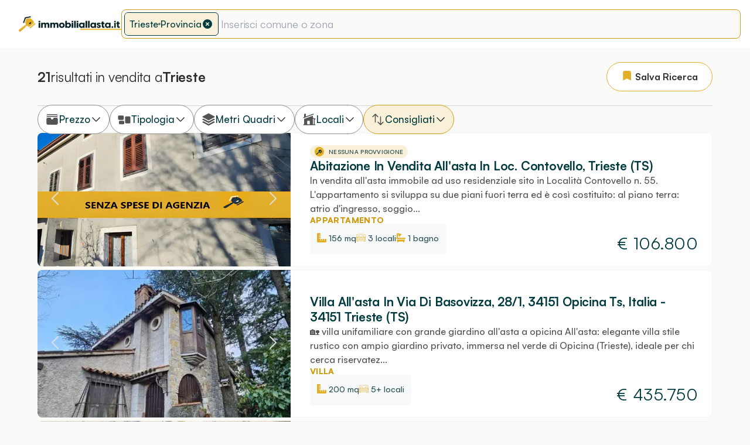

--- FILE ---
content_type: text/html; charset=utf-8
request_url: https://www.immobiliallasta.it/immobili/trieste
body_size: 8271
content:
<!DOCTYPE html><html lang="it" class="scroll-smooth"><head><meta charSet="utf-8"/><meta name="viewport" content="initial-scale=1.0, width=device-width"/><link rel="icon" href="/images/common/favicons/favicon.ico"/><title>Case all&#x27;asta a Trieste e provincia | Immobiliallasta.it</title><link rel="canonical" href="https://www.immobiliallasta.it/immobili/trieste"/><meta name="description" content="Annunci di case all&#x27;asta in provincia di Trieste"/><meta property="og:locale" content="it_IT"/><meta property="og:type" content="website"/><meta property="og:title" content="Case all&#x27;asta a Trieste e provincia | Immobiliallasta.it"/><meta property="og:description" content="Annunci di case all&#x27;asta in provincia di Trieste"/><meta property="og:url" content="https://www.immobiliallasta.it/immobili/trieste"/><meta property="og:site_name" content="Immobiliallasta.it"/><meta property="og:image" content="https://www.immobiliallasta.it/_next/static/media/servizi.923fb870.jpg"/><meta name="twitter:card" content="summary_large_image"/><meta name="twitter:title" content="Case all&#x27;asta a Trieste e provincia | Immobiliallasta.it"/><meta name="twitter:description" content="Annunci di case all&#x27;asta in provincia di Trieste"/><meta name="twitter:site" content="Immobiliallasta.it"/><meta name="twitter:image" content="https://www.immobiliallasta.it/_next/static/media/servizi.923fb870.jpg"/><meta name="next-head-count" content="18"/><link data-next-font="size-adjust" rel="preconnect" href="/" crossorigin="anonymous"/><link rel="preload" href="/_next/static/css/6b201b2225a73078.css" as="style"/><link rel="stylesheet" href="/_next/static/css/6b201b2225a73078.css" data-n-g=""/><noscript data-n-css=""></noscript><script defer="" nomodule="" src="/_next/static/chunks/polyfills-c67a75d1b6f99dc8.js"></script><script src="/_next/static/chunks/webpack-5e4cfed343674306.js" defer=""></script><script src="/_next/static/chunks/framework-2c79e2a64abdb08b.js" defer=""></script><script src="/_next/static/chunks/main-7f925a2f4f752ff4.js" defer=""></script><script src="/_next/static/chunks/pages/_app-324701ed1836700e.js" defer=""></script><script src="/_next/static/chunks/183-00cc9f913d35f918.js" defer=""></script><script src="/_next/static/chunks/688-2d375d10b3ee65bb.js" defer=""></script><script src="/_next/static/chunks/366-1f3f64e64dbbd567.js" defer=""></script><script src="/_next/static/chunks/pages/immobili/%5B%5B...province%5D%5D-2b9846f5ee55e5b9.js" defer=""></script><script src="/_next/static/AEI029K00F5hHuNaYSc5G/_buildManifest.js" defer=""></script><script src="/_next/static/AEI029K00F5hHuNaYSc5G/_ssgManifest.js" defer=""></script></head><body><noscript>
    <iframe src="https://www.googletagmanager.com/ns.html?id=GTM-M23D4L8"
    height="0" width="0" style="display:none;visibility:hidden"></iframe>
    </noscript><div id="__next"><div><header class="mx-auto w-full"><nav class="relative bg-neutral-00 border-gray-200"><div class="max-w-2xl &#x27;md:px-8&#x27; flex items-center justify-between mx-auto py-2"><div class="flex flex-col md:flex-row w-full gap-4 pr-4 pl-4 md:pl-0 py-2 items-center"><a class="flex items-center ml-4 md:ml-6 lg:ml-8" href="/"><img alt="Logo" loading="lazy" width="209" height="32" decoding="async" data-nimg="1" style="color:transparent;background-size:cover;background-position:50% 50%;background-repeat:no-repeat;background-image:url(&quot;data:image/svg+xml;charset=utf-8,%3Csvg xmlns=&#x27;http%3A//www.w3.org/2000/svg&#x27; viewBox=&#x27;0 0 8 1&#x27;%3E%3Cfilter id=&#x27;b&#x27; color-interpolation-filters=&#x27;sRGB&#x27;%3E%3CfeGaussianBlur stdDeviation=&#x27;1&#x27;/%3E%3C/filter%3E%3Cimage preserveAspectRatio=&#x27;none&#x27; filter=&#x27;url(%23b)&#x27; x=&#x27;0&#x27; y=&#x27;0&#x27; height=&#x27;100%25&#x27; width=&#x27;100%25&#x27; href=&#x27;[data-uri]&#x27;/%3E%3C/svg%3E&quot;)" srcSet="https://images.immobiliallasta.it/size:256:::/quality:75/plain/https://www.immobiliallasta.it/_next/static/media/logo.603cdaec.png 1x, https://images.immobiliallasta.it/size:640:::/quality:75/plain/https://www.immobiliallasta.it/_next/static/media/logo.603cdaec.png 2x" src="https://images.immobiliallasta.it/size:640:::/quality:75/plain/https://www.immobiliallasta.it/_next/static/media/logo.603cdaec.png"/></a><div class="flex flex-col md:flex-row p-2 md:p-1 items-center w-full rounded-lg bg-warm-100 gap-3 border border-primary-600 border-solid"><div class="flex flex-col w-full"><div class="overflow-hidden flex flex-row bg-warm-100  gap-2 items-center w-full md:border-0  rounded-md"><div class="flex items-center flex-auto"><input id="place-finder-input-mobile" placeholder="Inserisci comune o zona" class="inline-block md:hidden h-8 md:h-10 flex-grow px-1 outline-none text-l text-dark-600 bg-warm-100 " value=""/><input id="place-finder-input" placeholder="Inserisci comune o zona" class="hidden md:inline-block h-8 md:h-10 flex-grow px-1 outline-none text-l text-dark-600 bg-warm-100 " value=""/></div></div><div class="flex flex-row w-full relative"><ul class="scroll-smooth inset-x-0 absolute max-h-[320px] overflow-x-hidden overflow-y-auto z-50 rounded"></ul></div></div></div></div></div></nav></header><main class="bg-[#fafaf9]"><section class="w-full"><div class="w-full"><div class="flex justify-center items-center h-screen flex-col gap-5"><h2 class="text-6xl text-dark-800">Ricerca immobili...</h2><img alt="Logo" loading="lazy" width="192" height="192" decoding="async" data-nimg="1" class="animate-ping w-[32px] h-[32px]" style="color:transparent;background-size:cover;background-position:50% 50%;background-repeat:no-repeat;background-image:url(&quot;data:image/svg+xml;charset=utf-8,%3Csvg xmlns=&#x27;http%3A//www.w3.org/2000/svg&#x27; viewBox=&#x27;0 0 8 8&#x27;%3E%3Cfilter id=&#x27;b&#x27; color-interpolation-filters=&#x27;sRGB&#x27;%3E%3CfeGaussianBlur stdDeviation=&#x27;1&#x27;/%3E%3C/filter%3E%3Cimage preserveAspectRatio=&#x27;none&#x27; filter=&#x27;url(%23b)&#x27; x=&#x27;0&#x27; y=&#x27;0&#x27; height=&#x27;100%25&#x27; width=&#x27;100%25&#x27; href=&#x27;[data-uri]&#x27;/%3E%3C/svg%3E&quot;)" srcSet="https://images.immobiliallasta.it/size:256:::/quality:75/plain/https://www.immobiliallasta.it/_next/static/media/android-chrome-192x192.94ec2f41.png 1x, https://images.immobiliallasta.it/size:384:::/quality:75/plain/https://www.immobiliallasta.it/_next/static/media/android-chrome-192x192.94ec2f41.png 2x" src="https://images.immobiliallasta.it/size:384:::/quality:75/plain/https://www.immobiliallasta.it/_next/static/media/android-chrome-192x192.94ec2f41.png"/></div></div></section><section class="bg-[#fafaf9]"><div class="max-w-2xl mx-auto px-4 md:px-4 lg:px-16 flex flex-col sm:gap-8 gap-4 justify-start items-start pt-4 pb-0 mt-[0px] mb-[16px] sm:mt-[0px] sm:mb-[120px]"><div class="flex flex-col justify-start items-start w-full"><div class="self-stretch grow-0 flex flex-row justify-between items-center md:pt-2 md:pb-6 pt-0 pb-2 border-solid border-[0px] border-b-[1px] border-neutral-500"><div class="grow-0 flex flex-wrap justify-start items-center gap-2 p-0 w-fit mr-2 py-4 md:py-0"><div data-test="auction-total-mobile" class="sm:hidden grow-0 flex flex-wrap justify-start items-center gap-2 p-0 text-2xl text-neutral-900 font-normal"><strong>0</strong> risultati</div><div data-test="auction-total-desktop" class="hidden grow-0 sm:flex flex-wrap justify-start items-center gap-2 p-0 text-2xl text-neutral-900 font-normal"><strong>0</strong> risultati<!-- --> in vendita</div></div><a target="_blank" rel="noopener" href="/immobili"><div class="grow-0 flex flex-row justify-center items-center gap-2 px-2 py-[10px] sm:px-6 sm:py-[12px] rounded-[42px] border-solid border-[1px] border-primary-500 bg-neutral-00"><div class="w-[24px] h-[24px] grow-0 object-contain text-neutral-500"><svg xmlns="http://www.w3.org/2000/svg" viewBox="0 0 24 24" fill="currentColor" aria-hidden="true" class="w-[20px] h-[20px] text-primary-500"><path fill-rule="evenodd" d="M6.32 2.577a49.255 49.255 0 0111.36 0c1.497.174 2.57 1.46 2.57 2.93V21a.75.75 0 01-1.085.67L12 18.089l-7.165 3.583A.75.75 0 013.75 21V5.507c0-1.47 1.073-2.756 2.57-2.93z" clip-rule="evenodd"></path></svg></div><div class="base grow-0 font-bold text-neutral-900">Salva Ricerca</div></div></a></div></div><div class="flex flex-col justify-start items-start w-full md:static sticky top-0 z-10 bg-warm-100"><div class="flex self-stretch grow-0 flex-row items-center p-0 gap-2 filter-scrollbar overflow-x-auto md:overflow-visible md:flex-wrap py-0 md:py-0 md:-my-2"><div class="relative"><div class="hidden md:inline-block"><button data-test="budget-desktop-filter-selector-button" type="button" class="relative w-full cursor-pointer text-left text-dark-800
             sm:text-sm:leading-6 rounded-full  border-solid border-[1px] whitespace-nowrap py-3 px-3
               border-neutral-700 bg-neutral-00
             " aria-haspopup="listbox" aria-expanded="true" aria-labelledby="listbox-label"><div class="flex flex-row justify-between gap-2"><div class="w-[24px] h-[24px] grow-0 object-contain text-neutral-800"><svg xmlns="http://www.w3.org/2000/svg" viewBox="0 0 24 24" fill="currentColor" aria-hidden="true"><path d="M2.273 5.625A4.483 4.483 0 015.25 4.5h13.5c1.141 0 2.183.425 2.977 1.125A3 3 0 0018.75 3H5.25a3 3 0 00-2.977 2.625zM2.273 8.625A4.483 4.483 0 015.25 7.5h13.5c1.141 0 2.183.425 2.977 1.125A3 3 0 0018.75 6H5.25a3 3 0 00-2.977 2.625zM5.25 9a3 3 0 00-3 3v6a3 3 0 003 3h13.5a3 3 0 003-3v-6a3 3 0 00-3-3H15a.75.75 0 00-.75.75 2.25 2.25 0 01-4.5 0A.75.75 0 009 9H5.25z"></path></svg></div><span data-test="budget-desktop-filter-selector-caption" class="text-lg">Prezzo</span><span class="pointer-events-none inset-y-0 right-0 flex items-center"><svg xmlns="http://www.w3.org/2000/svg" viewBox="0 0 24 24" fill="currentColor" aria-hidden="true" class="text-neutral-900 w-[20px] h-[20px]"><path fill-rule="evenodd" d="M12.53 16.28a.75.75 0 01-1.06 0l-7.5-7.5a.75.75 0 011.06-1.06L12 14.69l6.97-6.97a.75.75 0 111.06 1.06l-7.5 7.5z" clip-rule="evenodd"></path></svg></span></div></button></div><div class="md:hidden inline-block"><button data-test="budget-mobile-filter-selector-button" type="button" class="relative w-full cursor-pointer text-left text-dark-800
             sm:text-sm:leading-6 rounded-full  border-solid border-[1px] whitespace-nowrap py-3 px-3
               border-neutral-700 bg-neutral-00
             " aria-haspopup="listbox" aria-expanded="true" aria-labelledby="listbox-label"><div class="flex flex-row justify-between gap-2"><div class="w-[24px] h-[24px] grow-0 object-contain text-neutral-800"><svg xmlns="http://www.w3.org/2000/svg" viewBox="0 0 24 24" fill="currentColor" aria-hidden="true"><path d="M2.273 5.625A4.483 4.483 0 015.25 4.5h13.5c1.141 0 2.183.425 2.977 1.125A3 3 0 0018.75 3H5.25a3 3 0 00-2.977 2.625zM2.273 8.625A4.483 4.483 0 015.25 7.5h13.5c1.141 0 2.183.425 2.977 1.125A3 3 0 0018.75 6H5.25a3 3 0 00-2.977 2.625zM5.25 9a3 3 0 00-3 3v6a3 3 0 003 3h13.5a3 3 0 003-3v-6a3 3 0 00-3-3H15a.75.75 0 00-.75.75 2.25 2.25 0 01-4.5 0A.75.75 0 009 9H5.25z"></path></svg></div><span data-test="budget-mobile-filter-selector-caption" class="text-lg">Prezzo</span><span class="pointer-events-none inset-y-0 right-0 flex items-center"><svg xmlns="http://www.w3.org/2000/svg" viewBox="0 0 24 24" fill="currentColor" aria-hidden="true" class="text-neutral-900 w-[20px] h-[20px]"><path fill-rule="evenodd" d="M12.53 16.28a.75.75 0 01-1.06 0l-7.5-7.5a.75.75 0 011.06-1.06L12 14.69l6.97-6.97a.75.75 0 111.06 1.06l-7.5 7.5z" clip-rule="evenodd"></path></svg></span></div></button></div></div><div class="w-full md:w-auto md:border-0"><div class="relative w-full my-1.5"><div class="hidden md:inline-block"><button data-test="typology-desktop-filter-selector-button" type="button" class="relative w-full cursor-pointer text-left text-dark-800
             sm:text-sm:leading-6 rounded-full  border-solid border-[1px] whitespace-nowrap py-3 px-3
               border-neutral-700 bg-neutral-00
             " aria-haspopup="listbox" aria-expanded="true" aria-labelledby="listbox-label"><div class="flex flex-row justify-between gap-2"><div class="w-[24px] h-[24px] grow-0 object-contain text-neutral-800"><svg xmlns="http://www.w3.org/2000/svg" viewBox="0 0 24 24" fill="currentColor" aria-hidden="true"><path fill-rule="evenodd" d="M1.5 7.125c0-1.036.84-1.875 1.875-1.875h6c1.036 0 1.875.84 1.875 1.875v3.75c0 1.036-.84 1.875-1.875 1.875h-6A1.875 1.875 0 011.5 10.875v-3.75zm12 1.5c0-1.036.84-1.875 1.875-1.875h5.25c1.035 0 1.875.84 1.875 1.875v8.25c0 1.035-.84 1.875-1.875 1.875h-5.25a1.875 1.875 0 01-1.875-1.875v-8.25zM3 16.125c0-1.036.84-1.875 1.875-1.875h5.25c1.036 0 1.875.84 1.875 1.875v2.25c0 1.035-.84 1.875-1.875 1.875h-5.25A1.875 1.875 0 013 18.375v-2.25z" clip-rule="evenodd"></path></svg></div><span data-test="typology-desktop-filter-selector-caption" class="text-lg">Tipologia</span><span class="pointer-events-none inset-y-0 right-0 flex items-center"><svg xmlns="http://www.w3.org/2000/svg" viewBox="0 0 24 24" fill="currentColor" aria-hidden="true" class="text-neutral-900 w-[20px] h-[20px]"><path fill-rule="evenodd" d="M12.53 16.28a.75.75 0 01-1.06 0l-7.5-7.5a.75.75 0 011.06-1.06L12 14.69l6.97-6.97a.75.75 0 111.06 1.06l-7.5 7.5z" clip-rule="evenodd"></path></svg></span></div></button></div><div class="md:hidden inline-block"><button data-test="typology-mobile-filter-selector-button" type="button" class="relative w-full cursor-pointer text-left text-dark-800
             sm:text-sm:leading-6 rounded-full  border-solid border-[1px] whitespace-nowrap py-3 px-3
               border-neutral-700 bg-neutral-00
             " aria-haspopup="listbox" aria-expanded="true" aria-labelledby="listbox-label"><div class="flex flex-row justify-between gap-2"><div class="w-[24px] h-[24px] grow-0 object-contain text-neutral-800"><svg xmlns="http://www.w3.org/2000/svg" viewBox="0 0 24 24" fill="currentColor" aria-hidden="true"><path fill-rule="evenodd" d="M1.5 7.125c0-1.036.84-1.875 1.875-1.875h6c1.036 0 1.875.84 1.875 1.875v3.75c0 1.036-.84 1.875-1.875 1.875h-6A1.875 1.875 0 011.5 10.875v-3.75zm12 1.5c0-1.036.84-1.875 1.875-1.875h5.25c1.035 0 1.875.84 1.875 1.875v8.25c0 1.035-.84 1.875-1.875 1.875h-5.25a1.875 1.875 0 01-1.875-1.875v-8.25zM3 16.125c0-1.036.84-1.875 1.875-1.875h5.25c1.036 0 1.875.84 1.875 1.875v2.25c0 1.035-.84 1.875-1.875 1.875h-5.25A1.875 1.875 0 013 18.375v-2.25z" clip-rule="evenodd"></path></svg></div><span data-test="typology-mobile-filter-selector-caption" class="text-lg">Tipologia</span><span class="pointer-events-none inset-y-0 right-0 flex items-center"><svg xmlns="http://www.w3.org/2000/svg" viewBox="0 0 24 24" fill="currentColor" aria-hidden="true" class="text-neutral-900 w-[20px] h-[20px]"><path fill-rule="evenodd" d="M12.53 16.28a.75.75 0 01-1.06 0l-7.5-7.5a.75.75 0 011.06-1.06L12 14.69l6.97-6.97a.75.75 0 111.06 1.06l-7.5 7.5z" clip-rule="evenodd"></path></svg></span></div></button></div></div></div><div class="relative"><div class="hidden md:inline-block"><button data-test="area-desktop-filter-selector-button" type="button" class="relative w-full cursor-pointer text-left text-dark-800
             sm:text-sm:leading-6 rounded-full  border-solid border-[1px] whitespace-nowrap py-3 px-3
               border-neutral-700 bg-neutral-00
             " aria-haspopup="listbox" aria-expanded="true" aria-labelledby="listbox-label"><div class="flex flex-row justify-between gap-2"><div class="w-[24px] h-[24px] grow-0 object-contain text-neutral-800"><svg xmlns="http://www.w3.org/2000/svg" viewBox="0 0 24 24" fill="currentColor" aria-hidden="true"><path d="M11.644 1.59a.75.75 0 01.712 0l9.75 5.25a.75.75 0 010 1.32l-9.75 5.25a.75.75 0 01-.712 0l-9.75-5.25a.75.75 0 010-1.32l9.75-5.25z"></path><path d="M3.265 10.602l7.668 4.129a2.25 2.25 0 002.134 0l7.668-4.13 1.37.739a.75.75 0 010 1.32l-9.75 5.25a.75.75 0 01-.71 0l-9.75-5.25a.75.75 0 010-1.32l1.37-.738z"></path><path d="M10.933 19.231l-7.668-4.13-1.37.739a.75.75 0 000 1.32l9.75 5.25c.221.12.489.12.71 0l9.75-5.25a.75.75 0 000-1.32l-1.37-.738-7.668 4.13a2.25 2.25 0 01-2.134-.001z"></path></svg></div><span data-test="area-desktop-filter-selector-caption" class="text-lg">Metri Quadri</span><span class="pointer-events-none inset-y-0 right-0 flex items-center"><svg xmlns="http://www.w3.org/2000/svg" viewBox="0 0 24 24" fill="currentColor" aria-hidden="true" class="text-neutral-900 w-[20px] h-[20px]"><path fill-rule="evenodd" d="M12.53 16.28a.75.75 0 01-1.06 0l-7.5-7.5a.75.75 0 011.06-1.06L12 14.69l6.97-6.97a.75.75 0 111.06 1.06l-7.5 7.5z" clip-rule="evenodd"></path></svg></span></div></button></div><div class="md:hidden inline-block"><button data-test="area-mobile-filter-selector-button" type="button" class="relative w-full cursor-pointer text-left text-dark-800
             sm:text-sm:leading-6 rounded-full  border-solid border-[1px] whitespace-nowrap py-3 px-3
               border-neutral-700 bg-neutral-00
             " aria-haspopup="listbox" aria-expanded="true" aria-labelledby="listbox-label"><div class="flex flex-row justify-between gap-2"><div class="w-[24px] h-[24px] grow-0 object-contain text-neutral-800"><svg xmlns="http://www.w3.org/2000/svg" viewBox="0 0 24 24" fill="currentColor" aria-hidden="true"><path d="M11.644 1.59a.75.75 0 01.712 0l9.75 5.25a.75.75 0 010 1.32l-9.75 5.25a.75.75 0 01-.712 0l-9.75-5.25a.75.75 0 010-1.32l9.75-5.25z"></path><path d="M3.265 10.602l7.668 4.129a2.25 2.25 0 002.134 0l7.668-4.13 1.37.739a.75.75 0 010 1.32l-9.75 5.25a.75.75 0 01-.71 0l-9.75-5.25a.75.75 0 010-1.32l1.37-.738z"></path><path d="M10.933 19.231l-7.668-4.13-1.37.739a.75.75 0 000 1.32l9.75 5.25c.221.12.489.12.71 0l9.75-5.25a.75.75 0 000-1.32l-1.37-.738-7.668 4.13a2.25 2.25 0 01-2.134-.001z"></path></svg></div><span data-test="area-mobile-filter-selector-caption" class="text-lg">Metri Quadri</span><span class="pointer-events-none inset-y-0 right-0 flex items-center"><svg xmlns="http://www.w3.org/2000/svg" viewBox="0 0 24 24" fill="currentColor" aria-hidden="true" class="text-neutral-900 w-[20px] h-[20px]"><path fill-rule="evenodd" d="M12.53 16.28a.75.75 0 01-1.06 0l-7.5-7.5a.75.75 0 011.06-1.06L12 14.69l6.97-6.97a.75.75 0 111.06 1.06l-7.5 7.5z" clip-rule="evenodd"></path></svg></span></div></button></div></div><div class="relative"><div class="hidden md:inline-block"><button data-test="rooms-desktop-filter-selector-button" type="button" class="relative w-full cursor-pointer text-left text-dark-800
             sm:text-sm:leading-6 rounded-full  border-solid border-[1px] whitespace-nowrap py-3 px-3
               border-neutral-700 bg-neutral-00
             " aria-haspopup="listbox" aria-expanded="true" aria-labelledby="listbox-label"><div class="flex flex-row justify-between gap-2"><div class="w-[24px] h-[24px] grow-0 object-contain text-neutral-800"><svg xmlns="http://www.w3.org/2000/svg" viewBox="0 0 24 24" fill="currentColor" aria-hidden="true"><path d="M19.006 3.705a.75.75 0 00-.512-1.41L6 6.838V3a.75.75 0 00-.75-.75h-1.5A.75.75 0 003 3v4.93l-1.006.365a.75.75 0 00.512 1.41l16.5-6z"></path><path fill-rule="evenodd" d="M3.019 11.115L18 5.667V9.09l4.006 1.456a.75.75 0 11-.512 1.41l-.494-.18v8.475h.75a.75.75 0 010 1.5H2.25a.75.75 0 010-1.5H3v-9.129l.019-.006zM18 20.25v-9.565l1.5.545v9.02H18zm-9-6a.75.75 0 00-.75.75v4.5c0 .414.336.75.75.75h3a.75.75 0 00.75-.75V15a.75.75 0 00-.75-.75H9z" clip-rule="evenodd"></path></svg></div><span data-test="rooms-desktop-filter-selector-caption" class="text-lg">Locali</span><span class="pointer-events-none inset-y-0 right-0 flex items-center"><svg xmlns="http://www.w3.org/2000/svg" viewBox="0 0 24 24" fill="currentColor" aria-hidden="true" class="text-neutral-900 w-[20px] h-[20px]"><path fill-rule="evenodd" d="M12.53 16.28a.75.75 0 01-1.06 0l-7.5-7.5a.75.75 0 011.06-1.06L12 14.69l6.97-6.97a.75.75 0 111.06 1.06l-7.5 7.5z" clip-rule="evenodd"></path></svg></span></div></button></div><div class="md:hidden inline-block"><button data-test="rooms-mobile-filter-selector-button" type="button" class="relative w-full cursor-pointer text-left text-dark-800
             sm:text-sm:leading-6 rounded-full  border-solid border-[1px] whitespace-nowrap py-3 px-3
               border-neutral-700 bg-neutral-00
             " aria-haspopup="listbox" aria-expanded="true" aria-labelledby="listbox-label"><div class="flex flex-row justify-between gap-2"><div class="w-[24px] h-[24px] grow-0 object-contain text-neutral-800"><svg xmlns="http://www.w3.org/2000/svg" viewBox="0 0 24 24" fill="currentColor" aria-hidden="true"><path d="M19.006 3.705a.75.75 0 00-.512-1.41L6 6.838V3a.75.75 0 00-.75-.75h-1.5A.75.75 0 003 3v4.93l-1.006.365a.75.75 0 00.512 1.41l16.5-6z"></path><path fill-rule="evenodd" d="M3.019 11.115L18 5.667V9.09l4.006 1.456a.75.75 0 11-.512 1.41l-.494-.18v8.475h.75a.75.75 0 010 1.5H2.25a.75.75 0 010-1.5H3v-9.129l.019-.006zM18 20.25v-9.565l1.5.545v9.02H18zm-9-6a.75.75 0 00-.75.75v4.5c0 .414.336.75.75.75h3a.75.75 0 00.75-.75V15a.75.75 0 00-.75-.75H9z" clip-rule="evenodd"></path></svg></div><span data-test="rooms-mobile-filter-selector-caption" class="text-lg">Locali</span><span class="pointer-events-none inset-y-0 right-0 flex items-center"><svg xmlns="http://www.w3.org/2000/svg" viewBox="0 0 24 24" fill="currentColor" aria-hidden="true" class="text-neutral-900 w-[20px] h-[20px]"><path fill-rule="evenodd" d="M12.53 16.28a.75.75 0 01-1.06 0l-7.5-7.5a.75.75 0 011.06-1.06L12 14.69l6.97-6.97a.75.75 0 111.06 1.06l-7.5 7.5z" clip-rule="evenodd"></path></svg></span></div></button></div></div><div class="order-first md:order-last"><div class="w-full md:w-auto md:border-0"><div class="relative w-full my-1.5"><div class="hidden md:inline-block"><button data-test="sort-desktop-filter-selector-button" type="button" class="relative w-full cursor-pointer text-left text-dark-800
             sm:text-sm:leading-6 rounded-full  border-solid border-[1px] whitespace-nowrap py-3 px-3
               border-neutral-700 bg-neutral-00
             " aria-haspopup="listbox" aria-expanded="true" aria-labelledby="listbox-label"><div class="flex flex-row justify-between gap-2"><div class="w-[24px] h-[24px] grow-0 object-contain text-neutral-800"><svg xmlns="http://www.w3.org/2000/svg" viewBox="0 0 24 24" fill="currentColor" aria-hidden="true"><path fill-rule="evenodd" d="M6.97 2.47a.75.75 0 011.06 0l4.5 4.5a.75.75 0 01-1.06 1.06L8.25 4.81V16.5a.75.75 0 01-1.5 0V4.81L3.53 8.03a.75.75 0 01-1.06-1.06l4.5-4.5zm9.53 4.28a.75.75 0 01.75.75v11.69l3.22-3.22a.75.75 0 111.06 1.06l-4.5 4.5a.75.75 0 01-1.06 0l-4.5-4.5a.75.75 0 111.06-1.06l3.22 3.22V7.5a.75.75 0 01.75-.75z" clip-rule="evenodd"></path></svg></div><span data-test="sort-desktop-filter-selector-caption" class="text-lg">Ordinamento</span><span class="pointer-events-none inset-y-0 right-0 flex items-center"><svg xmlns="http://www.w3.org/2000/svg" viewBox="0 0 24 24" fill="currentColor" aria-hidden="true" class="text-neutral-900 w-[20px] h-[20px]"><path fill-rule="evenodd" d="M12.53 16.28a.75.75 0 01-1.06 0l-7.5-7.5a.75.75 0 011.06-1.06L12 14.69l6.97-6.97a.75.75 0 111.06 1.06l-7.5 7.5z" clip-rule="evenodd"></path></svg></span></div></button></div><div class="md:hidden inline-block"><button data-test="sort-mobile-filter-selector-button" type="button" class="relative w-full cursor-pointer text-left text-dark-800
             sm:text-sm:leading-6 rounded-full  border-solid border-[1px] whitespace-nowrap py-3 px-3
               border-neutral-700 bg-neutral-00
             " aria-haspopup="listbox" aria-expanded="true" aria-labelledby="listbox-label"><div class="flex flex-row justify-between gap-2"><div class="w-[24px] h-[24px] grow-0 object-contain text-neutral-800"><svg xmlns="http://www.w3.org/2000/svg" viewBox="0 0 24 24" fill="currentColor" aria-hidden="true"><path fill-rule="evenodd" d="M6.97 2.47a.75.75 0 011.06 0l4.5 4.5a.75.75 0 01-1.06 1.06L8.25 4.81V16.5a.75.75 0 01-1.5 0V4.81L3.53 8.03a.75.75 0 01-1.06-1.06l4.5-4.5zm9.53 4.28a.75.75 0 01.75.75v11.69l3.22-3.22a.75.75 0 111.06 1.06l-4.5 4.5a.75.75 0 01-1.06 0l-4.5-4.5a.75.75 0 111.06-1.06l3.22 3.22V7.5a.75.75 0 01.75-.75z" clip-rule="evenodd"></path></svg></div><span data-test="sort-mobile-filter-selector-caption" class="text-lg">Ordinamento</span><span class="pointer-events-none inset-y-0 right-0 flex items-center"><svg xmlns="http://www.w3.org/2000/svg" viewBox="0 0 24 24" fill="currentColor" aria-hidden="true" class="text-neutral-900 w-[20px] h-[20px]"><path fill-rule="evenodd" d="M12.53 16.28a.75.75 0 01-1.06 0l-7.5-7.5a.75.75 0 011.06-1.06L12 14.69l6.97-6.97a.75.75 0 111.06 1.06l-7.5 7.5z" clip-rule="evenodd"></path></svg></span></div></button></div></div></div></div></div></div><div class="bg-dark-800 rounded-3xl md:rounded-[48px] flex flex-col gap-16 lg:px-24 py-12 md:mx-0 mx-0 px-4 my-14 w-full"><div class="flex flex-col items-center justify-start gap-4 lg:gap-4 p-0"><h2 class="text-6xl text-center text-neutral-00 mb-0">Non hai trovato l’immobile<br class="block lg:hidden"/> che fa per te?</h2><p class="text-xl leading-relaxed text-center text-neutral-00 mb-4">Puoi salvare questa ricerca.<br class="block lg:hidden"/> <span class="inline-block bg-[0 0.96em] bg-no-repeat bg-bottom -mb-3 pb-3" style="background-image:url(&#x27;/_next/static/media/line-yellow-save.36e717c2.svg&#x27;)">Verrai avvisato</span> appena saranno inseriti nuovi immobili</p><a target="_blank" rel="noopener" href="/immobili"><button class="flex flex-row justify-center items-center gap-2 rounded-[42px] group active:bg-primary-600 active:text-dark-800 h-16 pt-4 pb-4 pl-6 pr-8 text-[18px] font-bold bg-primary-500 text-dark-800 border-0 hover:bg-primary-600 hover:text-dark-800 w-100 lg:w-auto" type="button"><span class="w-8 p-[4.9px] gap-[9.8px]"><svg xmlns="http://www.w3.org/2000/svg" viewBox="0 0 24 24" fill="currentColor" aria-hidden="true" class="text-primary-200"><path d="M5.85 3.5a.75.75 0 00-1.117-1 9.719 9.719 0 00-2.348 4.876.75.75 0 001.479.248A8.219 8.219 0 015.85 3.5zM19.267 2.5a.75.75 0 10-1.118 1 8.22 8.22 0 011.987 4.124.75.75 0 001.48-.248A9.72 9.72 0 0019.266 2.5z"></path><path fill-rule="evenodd" d="M12 2.25A6.75 6.75 0 005.25 9v.75a8.217 8.217 0 01-2.119 5.52.75.75 0 00.298 1.206c1.544.57 3.16.99 4.831 1.243a3.75 3.75 0 107.48 0 24.583 24.583 0 004.83-1.244.75.75 0 00.298-1.205 8.217 8.217 0 01-2.118-5.52V9A6.75 6.75 0 0012 2.25zM9.75 18c0-.034 0-.067.002-.1a25.05 25.05 0 004.496 0l.002.1a2.25 2.25 0 11-4.5 0z" clip-rule="evenodd"></path></svg></span> <!-- -->Salva questa ricerca</button></a></div></div><div data-test="province-description" class="lg:px-24 md:px-10"><p class='mb-6 text-neutral-800'>Vuoi risparmiare sul tuo acquisto immobiliare? Acquista una delle case all'asta in provincia di Trieste</p><h2 class='text-2xl mb-6 text-dark-600'>Perché comprare casa in asta</h2><p class='mb-6 text-neutral-800'><b>Acquistare un immobile in asta</b> equivale a <b>risparmiare (fino al 47%) sulla compravendita</b> rispetto agli alti costi del mercato tradizionale. Ogni <b>acquisto è sicuro e trasparente</b>, perché gestito direttamente dal Tribunale a cui è stata affidata la procedura esecutiva per conto del creditore.</p><h2 class='text-2xl mb-6 text-dark-600'>Case all’asta in provincia di Trieste: dove trovarle</h2><p class='mb-6 text-neutral-800'>Sul <b>portale di Immobiliallasta.it</b> puoi trovare <b>case all’asta in provincia di Trieste</b> di diversa metratura e budget. Ogni giorno infatti pubblichiamo nuovi <b>annunci in tutt'Italia</b>, garantendo così sempre un'ampia gamma di proposte immobiliari tra cui scegliere facendo un vero affare.</p><h2 class='text-2xl mb-6 text-dark-600'>Perché acquistare in asta con il supporto di Immobiliallasta.it</h2><p class='mb-6 text-neutral-800'><b>Immobiliallasta.it</b> semplifica il processo di ricerca offrendo un <b>catalogo online</b> di tutte le <b>case in asta in provincia di Trieste</b>, così come in altre città italiane. Puoi anche impostare differenti filtri al fine di ottenere risultati di ricerca mirate. In questo modo trovare una casa diventa veramente facile e veloce.</p><p class='mb-6 text-neutral-800'>Per ogni annuncio trovi una <b>descrizione dettagliata</b> in modo da avere una panoramica di ciò che potresti comprare.<br/>Una volta identificato l'immobile di tuo interesse, i nostri <b>specialisti di aste</b> possono affiancarti passo passo in tutto l'iter procedurale, dalla partecipazione all'aggiudicazione.</p><p class='mb-6 text-neutral-800'>Inoltre, iscrivendoti alla nostra <b>newsletter gratuita</b> riceverai, oltre ad alcune proposte immobiliari, news sul mondo delle aste immobiliari.</p><h2 class='text-2xl mb-6 text-dark-600'>L’acquisto di una casa all’asta in provincia di Trieste</h2><p class='mb-6 text-neutral-800'>Insomma, <b>l’acquisto in asta</b> si rivela una valida alternativa per chi come te vuole fare un <b>affare immobiliare</b> comprando a basso prezzo case e immobili di alto valore. Non ti resta allora che avviare la tua <b>ricerca sul portale di Immobiliallasta.it</b> per trovare la casa all’asta che vuoi o valutare anche altri tipi di immobili in varie zone d’Italia.</p></div></div></section></main><footer id="footer" class="px-4 lg:px-16 2xl:px-24 bg-dark-900 text-dark-100 pt-12 relative z-30"><div class="max-w-2xl mx-auto lg:px-14"><div class="footer-info"><div class="grid grid-cols-1 lg:grid-cols-4"><div class="col-span-2"><div class=" fi2"><div class="pb-8"><div class="overflow-hidden"><img alt="Logo" loading="lazy" width="300" height="46" decoding="async" data-nimg="1" style="color:transparent;background-size:cover;background-position:50% 50%;background-repeat:no-repeat;background-image:url(&quot;data:image/svg+xml;charset=utf-8,%3Csvg xmlns=&#x27;http%3A//www.w3.org/2000/svg&#x27; viewBox=&#x27;0 0 8 1&#x27;%3E%3Cfilter id=&#x27;b&#x27; color-interpolation-filters=&#x27;sRGB&#x27;%3E%3CfeGaussianBlur stdDeviation=&#x27;1&#x27;/%3E%3C/filter%3E%3Cimage preserveAspectRatio=&#x27;none&#x27; filter=&#x27;url(%23b)&#x27; x=&#x27;0&#x27; y=&#x27;0&#x27; height=&#x27;100%25&#x27; width=&#x27;100%25&#x27; href=&#x27;[data-uri]&#x27;/%3E%3C/svg%3E&quot;)" srcSet="https://images.immobiliallasta.it/size:384:::/quality:75/plain/https://www.immobiliallasta.it/_next/static/media/logo-mix-colors.8c3136f1.png 1x, https://images.immobiliallasta.it/size:640:::/quality:75/plain/https://www.immobiliallasta.it/_next/static/media/logo-mix-colors.8c3136f1.png 2x" src="https://images.immobiliallasta.it/size:640:::/quality:75/plain/https://www.immobiliallasta.it/_next/static/media/logo-mix-colors.8c3136f1.png"/></div></div><p class="text-base text-dark-400 lg:pr-[104px]">Immobiliallasta.it è il portale specializzato in aste immobiliari sviluppato intorno alle vere esigenze di chi cerca casa all’asta, con navigazione intuitiva, informazioni subito disponibili e controllate e la possibilità di un team di 40 professionisti dedicato che ti guida passo passo</p><div class="flex gap-2 items-center pt-4 lg:pr-[104px]"><img alt="ministero" loading="lazy" width="150" height="171" decoding="async" data-nimg="1" style="color:transparent;width:auto;height:40px;background-size:cover;background-position:50% 50%;background-repeat:no-repeat;background-image:url(&quot;data:image/svg+xml;charset=utf-8,%3Csvg xmlns=&#x27;http%3A//www.w3.org/2000/svg&#x27; viewBox=&#x27;0 0 7 8&#x27;%3E%3Cfilter id=&#x27;b&#x27; color-interpolation-filters=&#x27;sRGB&#x27;%3E%3CfeGaussianBlur stdDeviation=&#x27;1&#x27;/%3E%3C/filter%3E%3Cimage preserveAspectRatio=&#x27;none&#x27; filter=&#x27;url(%23b)&#x27; x=&#x27;0&#x27; y=&#x27;0&#x27; height=&#x27;100%25&#x27; width=&#x27;100%25&#x27; href=&#x27;[data-uri]&#x27;/%3E%3C/svg%3E&quot;)" srcSet="https://images.immobiliallasta.it/size:256:::/quality:75/plain/https://www.immobiliallasta.it/_next/static/media/logo-ministero.01784ca6.png 1x, https://images.immobiliallasta.it/size:384:::/quality:75/plain/https://www.immobiliallasta.it/_next/static/media/logo-ministero.01784ca6.png 2x" src="https://images.immobiliallasta.it/size:384:::/quality:75/plain/https://www.immobiliallasta.it/_next/static/media/logo-ministero.01784ca6.png"/><p class="text-base text-dark-400">Autorizzazione Ministero della Giustizia per la pubblicità delle aste immobiliari (art. 3 e 4 del d.m. 31 ottobre 2006)</p></div></div></div><div class="col-span-2 lg:col-span-1"><div class="pb-8"><div class="pb-8 pt-4 md:pt-0"><h3 class="text-4xl text-primary-300">Contattaci</h3></div><ul class="flex flex-col gap-4 "><li class="flex flex-row gap-3 items-center text-warm-400"><i class="fa fa-location-dot"></i>Viale Sabotino, 4 - 20135 Milano</li><li class="flex flex-row gap-3 items-center text-warm-400"><i class="fa fa-envelope"></i>Email: <a class="text-warm-400 hover:text-primary-500" href="/cdn-cgi/l/email-protection#b2d3c1c6d7f2dbdfdfddd0dbdedbd3deded3c1c6d39cdbc6"><span class="__cf_email__" data-cfemail="b7d6c4c3d2f7dedadad8d5dedbded6dbdbd6c4c3d699dec3">[email&#160;protected]</span></a></li><li class="flex flex-row gap-3 items-center text-warm-400"><i class="fa fa-phone"></i>Phone: <a class="text-warm-400 hover:text-primary-500" href="tel:+390280888267">+39 0280888267</a></li><li class="flex flex-row gap-3 items-center text-warm-400"><i class="fa fa-brands fa-linkedin"></i><a class="text-warm-400 hover:text-primary-400" target="_blank" rel="noopener" href="https://www.linkedin.com/showcase/immobili-all-asta/">LinkedIn</a></li><li class="flex flex-row gap-3 items-center text-warm-400"><i class="fa fa-brands fa-facebook-f"></i><a class="text-warm-400 hover:text-primary-400" target="_blank" rel="noopener" href="https://www.facebook.com/immobiliallasta/">Facebook</a></li><li class="flex flex-row gap-3 items-center text-warm-400"><i class="fa fa-brands fa-instagram"></i><a class="text-warm-400 hover:text-primary-400" target="_blank" rel="noopener" href="https://www.instagram.com/immobiliallasta.it/">Instagram</a></li></ul></div></div><div class="col-span-2 lg:col-span-1"><div class=""><div class="pb-8"><h3 class="text-4xl text-primary-300">Navigazione</h3></div><ul class="flex flex-col gap-4"><li><a class="text-warm-400 hover:text-primary-500" href="/chi-siamo">Chi Siamo</a></li><li><a class="text-warm-400 hover:text-primary-500" href="/faq">Faq</a></li><li><a class="text-warm-400 hover:text-primary-500" target="_blank" rel="noopener" href="https://www.blog.immobiliallasta.it/">Blog</a></li><li><a class="text-warm-400 hover:text-primary-500" href="/login">Accesso Autorità Giudiziaria</a></li><li><a class="text-warm-400 hover:text-primary-500" href="/servizi-delegato">Servizi per il delegato</a></li></ul></div></div></div></div></div><div class="max-w-2xl mx-auto lg:px-14 pb-5"><div class="flex lg:flex-row flex-col gap-5 justify-between items-center text-left border-0 border-solid border-t pt-5 mt-8 border-warm-400"><p class="text-dark-400 text-sm md:text-base mb-0 w-full">© <!-- -->2026<!-- --> Immobili all&#x27;asta | Tutti i diritti riservati | P.IVA/C.F. 09880380960</p><div class="w-full lg:text-right"><a class="hover:text-primary-500 text-dark-400" href="/termini-e-condizioni">Termini e condizioni</a> - <a target="_blank" rel="noopener" class="hover:text-primary-500 text-dark-400" href="https://www.iubenda.com/privacy-policy/80066472">Privacy</a><span class="hidden md:inline"> - </span><br class="block md:hidden"/><a target="_blank" rel="noopener" class="hover:text-primary-500 text-dark-400" href="https://www.iubenda.com/privacy-policy/80066472/cookie-policy">Cookie</a> - <a href="#" class="iubenda-cs-preferences-link hover:text-primary-500 text-dark-400"> Aggiorna consensi</a></div></div></div></footer></div></div><div id="modals-portal"></div><script data-cfasync="false" src="/cdn-cgi/scripts/5c5dd728/cloudflare-static/email-decode.min.js"></script><script id="__NEXT_DATA__" type="application/json">{"props":{"pageProps":{"province":{"name":"Trieste","slug":"trieste"},"page":1,"filters":{"pastAuctions":false,"budgetFrom":"","budgetTo":"","mqFrom":"","mqTo":"","roomsFrom":"","roomsTo":"","typology":"","city":[],"zone":[],"microzone":[]},"sorting":{"order":""},"resolvedUrl":"/immobili/trieste","_sentryTraceData":"cb74426f60904a008b14611c1a8a685f-903e55917dfa6436-1","_sentryBaggage":"sentry-environment=production,sentry-release=AEI029K00F5hHuNaYSc5G,sentry-transaction=%2Fimmobili%2F%5B%5B...province%5D%5D,sentry-public_key=efe90b13dfc04343abe05989680d5485,sentry-trace_id=cb74426f60904a008b14611c1a8a685f,sentry-sample_rate=1"},"__N_SSP":true},"page":"/immobili/[[...province]]","query":{"province":["trieste"]},"buildId":"AEI029K00F5hHuNaYSc5G","isFallback":false,"gssp":true,"scriptLoader":[]}</script><script defer src="https://static.cloudflareinsights.com/beacon.min.js/vcd15cbe7772f49c399c6a5babf22c1241717689176015" integrity="sha512-ZpsOmlRQV6y907TI0dKBHq9Md29nnaEIPlkf84rnaERnq6zvWvPUqr2ft8M1aS28oN72PdrCzSjY4U6VaAw1EQ==" data-cf-beacon='{"version":"2024.11.0","token":"2be7d607ab8d41d78252f842082b1446","r":1,"server_timing":{"name":{"cfCacheStatus":true,"cfEdge":true,"cfExtPri":true,"cfL4":true,"cfOrigin":true,"cfSpeedBrain":true},"location_startswith":null}}' crossorigin="anonymous"></script>
</body></html>

--- FILE ---
content_type: application/javascript; charset=UTF-8
request_url: https://www.immobiliallasta.it/_next/static/AEI029K00F5hHuNaYSc5G/_buildManifest.js
body_size: -191
content:
self.__BUILD_MANIFEST=function(s,i,a){return{__rewrites:{beforeFiles:[],afterFiles:[],fallback:[]},"/":[s,"static/chunks/pages/index-1ac2e1739f1e5cd5.js"],"/410":["static/chunks/pages/410-3b19bdafb1c30386.js"],"/_error":["static/chunks/pages/_error-eca055a50ee69c91.js"],"/account":["static/chunks/pages/account-eaed1cbad4928da2.js"],"/chi-siamo":[s,"static/chunks/pages/chi-siamo-2ade4e8c812c6973.js"],"/conferma-i-dati":["static/chunks/pages/conferma-i-dati-12a0f4389a385c39.js"],"/faq":[s,"static/chunks/pages/faq-0248d68859e49266.js"],"/fundraising":[s,"static/chunks/pages/fundraising-03abc5b9c6aeb57a.js"],"/immobili/[province]/[city]/[st]":["static/chunks/pages/immobili/[province]/[city]/[st]-241ec72d8e727d1b.js"],"/immobili/[province]/[city]/[st]/[seotitle]":[i,"static/chunks/859-85033d9aa54e6aea.js",a,"static/chunks/pages/immobili/[province]/[city]/[st]/[seotitle]-1a836991291bcd65.js"],"/immobili/[[...province]]":[i,s,a,"static/chunks/pages/immobili/[[...province]]-2b9846f5ee55e5b9.js"],"/it/[old-path]":["static/chunks/pages/it/[old-path]-fe6b1a3ac8d34260.js"],"/login":[s,"static/chunks/pages/login-85feea04451b4dc4.js"],"/rss-fb.xml":["static/chunks/pages/rss-fb.xml-0964cd9c2bfa98c0.js"],"/rss.xml":["static/chunks/pages/rss.xml-dfe26d3911bbefdc.js"],"/servizi-delegato":[s,"static/chunks/pages/servizi-delegato-3ed3a5993ba2ee69.js"],"/sitemap":["static/chunks/pages/sitemap-ed6a9256d3eda7f2.js"],"/sitemap/static":["static/chunks/pages/sitemap/static-6be65ec9cb6795d9.js"],"/sitemap/[province]":["static/chunks/pages/sitemap/[province]-4d569b4bdd2e0b8a.js"],"/termini-e-condizioni":[s,"static/chunks/pages/termini-e-condizioni-2d177955c7f2f0a6.js"],sortedPages:["/","/410","/_app","/_error","/account","/chi-siamo","/conferma-i-dati","/faq","/fundraising","/immobili/[province]/[city]/[st]","/immobili/[province]/[city]/[st]/[seotitle]","/immobili/[[...province]]","/it/[old-path]","/login","/rss-fb.xml","/rss.xml","/servizi-delegato","/sitemap","/sitemap/static","/sitemap/[province]","/termini-e-condizioni"]}}("static/chunks/688-2d375d10b3ee65bb.js","static/chunks/183-00cc9f913d35f918.js","static/chunks/366-1f3f64e64dbbd567.js"),self.__BUILD_MANIFEST_CB&&self.__BUILD_MANIFEST_CB();

--- FILE ---
content_type: application/javascript; charset=UTF-8
request_url: https://www.immobiliallasta.it/_next/static/chunks/pages/index-1ac2e1739f1e5cd5.js
body_size: 10466
content:
(self.webpackChunk_N_E=self.webpackChunk_N_E||[]).push([[405],{8312:function(e,a,l){(window.__NEXT_P=window.__NEXT_P||[]).push(["/",function(){return l(8829)}])},3384:function(e,a){"use strict";a.Z={src:"/_next/static/media/android-chrome-192x192.94ec2f41.png",height:192,width:192,blurDataURL:"[data-uri]",blurWidth:8,blurHeight:8}},4407:function(e,a){"use strict";a.Z={src:"/_next/static/media/line-white.c3e6af46.svg",height:15,width:209,blurWidth:0,blurHeight:0}},8227:function(e,a){"use strict";a.Z={src:"/_next/static/media/line-yellow.cdbd884b.svg",height:23,width:268,blurWidth:0,blurHeight:0}},8829:function(e,a,l){"use strict";l.r(a),l.d(a,{__N_SSG:function(){return Y},default:function(){return T}});var t=l(5893),i=l(7294),r=l(8891),s=l.n(r),n=l(7207),o=l(4407),c={src:"/_next/static/media/google.31b7d0fd.png",height:200,width:200,blurDataURL:"[data-uri]",blurWidth:8,blurHeight:8},d=l(6674),m=l(5508),p=l(3297),x=l(5605),u=l(7266),g=l(5952);function h(e){let{onClick:a,className:l,...r}=e,s=(0,t.jsx)(u.Z,{}),[n,o]=(0,i.useState)(0),c=()=>{let e=window.scrollY;o(e)};return(0,i.useEffect)(()=>(window.addEventListener("scroll",c,{passive:!0}),()=>{window.removeEventListener("scroll",c)}),[]),(0,t.jsx)(t.Fragment,{children:n>470&&(0,t.jsx)("div",{className:"fixed bottom-0 px-2 pb-8 pt-3 inset-x-0 md:hidden z-20 bg-gradient-to-b from-transparent to-neutral-600 bg-opacity-40",children:(0,t.jsxs)(g.z,{typeName:"icon",id:"hero-button",dark:!0,icon:s,className:"w-full border-0",onClick:a,children:["Cerca l'immobile",(0,t.jsx)("div",{className:"hidden md:inline",children:"per provincia"})]})})})}var A=l(3897);let b=i.forwardRef(function({title:e,titleId:a,...l},t){return i.createElement("svg",Object.assign({xmlns:"http://www.w3.org/2000/svg",viewBox:"0 0 24 24",fill:"currentColor","aria-hidden":"true",ref:t,"aria-labelledby":a},l),e?i.createElement("title",{id:a},e):null,i.createElement("path",{fillRule:"evenodd",d:"M10.788 3.21c.448-1.077 1.976-1.077 2.424 0l2.082 5.007 5.404.433c1.164.093 1.636 1.545.749 2.305l-4.117 3.527 1.257 5.273c.271 1.136-.964 2.033-1.96 1.425L12 18.354 7.373 21.18c-.996.608-2.231-.29-1.96-1.425l1.257-5.273-4.117-3.527c-.887-.76-.415-2.212.749-2.305l5.404-.433 2.082-5.006z",clipRule:"evenodd"}))});var f=l(1664),v=l.n(f),w=l(1832);function j(e){let{provinces:a}=e;u.Z;let[l,r]=(0,i.useState)(!1),s=(0,t.jsx)(b,{className:"w-4 text-dark-800"});return(0,t.jsx)(t.Fragment,{children:(0,t.jsx)("section",{className:"flex flex-col items-center md:px-4 lg:px-16 2xl:px-24 bg-primary-500 md:h-[550px] h-[600px]",children:(0,t.jsx)("div",{className:"grid grid-cols-12 h-full w-full max-w-2xl lg:items-center items-start pt-14 lg:pt-0 bg-[url(/images/home/scribble.svg)] bg-no-repeat lg:bg-[length:696px_696px] lg:bg-[position:right_center] md:bg-[length:696px_696px] md:bg-[position:right_bottom_-220px] bg-[length:496px_596px] bg-[position:left_-70px_bottom_-70px] ",children:(0,t.jsxs)("div",{className:"col-span-12 flex flex-col gap-10",children:[(0,t.jsxs)(m.Z,{variant:"h2",className:"lg:text-[3rem] lg:leading-[3.5rem] leading-[2rem] text-center w-full",children:["Trova la tua casa"," ",(0,t.jsx)("span",{className:"inline-block bg-[0 0.96em] bg-no-repeat bg-bottom -mb-3 pb-3",style:{backgroundImage:"url('".concat(o.Z.src,"')")},children:"all'asta"})," ",(0,t.jsx)("br",{className:"hidden md:block"}),"in modo facile, comodo e sicuro"]}),(0,t.jsx)("div",{className:"px-3 md:px-0",children:(0,t.jsx)(w.Z,{})}),(0,t.jsx)("div",{className:"text-center px-8",children:(0,t.jsxs)("div",{className:"flex flex-col sm:flex-row sm:justify-evenly gap-6 md:gap-4 mt-2 md:mt-8 justify-center items-center sm:gap-10",children:[(0,t.jsxs)("div",{className:"flex gap-2 justify-center items-center google-reviews text-dark-900",children:[(0,t.jsx)(A.Z,{src:c,className:"bg-white rounded-4xl p-1",alt:"Google",style:{width:"auto",height:"40px"},fallbackSrc:""}),(0,t.jsxs)("div",{className:"flex flex-row items-left",children:[(0,t.jsxs)("div",{className:"flex items-center mr-2",children:[(0,t.jsx)("div",{className:"mr-1",children:"4,8"}),(0,t.jsxs)("div",{className:"flex items-center",children:[s," ",s," ",s," ",s," ",s]})]}),(0,t.jsx)("div",{className:"text-dark-800",children:(0,t.jsx)(v(),{href:"https://www.google.it/search?q=immobiliallasta&source=hp&ei=GlNEYujCLMr5gQbUgaSwAQ&iflsig=AHkkrS4AAAAAYkRhKuM6JU6wUPWkOQq2YAujJFUzJORD&ved=0ahUKEwjot8ro8O32AhXKfMAKHdQACRYQ4dUDCAg&uact=5&oq=immobiliallasta&gs_lcp=[base64]&sclient=gws-wiz#lrd=0x4786c6d9e681a609:0xf3cfcb772b8beadb,1,,,",target:"_blank",rel:"noopener",children:"(126 recensioni)"})})]})]}),(0,t.jsxs)("div",{className:"flex gap-2 items-center pt-4 sm:pt-0",children:[(0,t.jsx)(A.Z,{src:d.Z,alt:"ministero",style:{width:"auto",height:"40px"},placeholder:"blur",fallbackSrc:""}),(0,t.jsxs)("div",{className:"flex flex-col items-start",children:[(0,t.jsx)("span",{className:"text-[12px] text-dark-800",children:"Autorizzazione Ministero della Giustizia"}),(0,t.jsx)("span",{className:"text-[12px] text-dark-800",children:"per la pubblicit\xe0 delle aste immobiliari"})]})]})]})}),(0,t.jsx)(h,{onClick:()=>r(!l)}),(0,t.jsx)(p.Z,{show:l,setShow:r,children:(0,t.jsx)(x.Z,{})})]})})})})}var E=l(1479),N=l(9396),y=l(1786);let z=i.forwardRef(function({title:e,titleId:a,...l},t){return i.createElement("svg",Object.assign({xmlns:"http://www.w3.org/2000/svg",viewBox:"0 0 24 24",fill:"currentColor","aria-hidden":"true",ref:t,"aria-labelledby":a},l),e?i.createElement("title",{id:a},e):null,i.createElement("path",{fillRule:"evenodd",d:"M12 2.25c-5.385 0-9.75 4.365-9.75 9.75s4.365 9.75 9.75 9.75 9.75-4.365 9.75-9.75S17.385 2.25 12 2.25zM6.262 6.072a8.25 8.25 0 1010.562-.766 4.5 4.5 0 01-1.318 1.357L14.25 7.5l.165.33a.809.809 0 01-1.086 1.085l-.604-.302a1.125 1.125 0 00-1.298.21l-.132.131c-.439.44-.439 1.152 0 1.591l.296.296c.256.257.622.374.98.314l1.17-.195c.323-.054.654.036.905.245l1.33 1.108c.32.267.46.694.358 1.1a8.7 8.7 0 01-2.288 4.04l-.723.724a1.125 1.125 0 01-1.298.21l-.153-.076a1.125 1.125 0 01-.622-1.006v-1.089c0-.298-.119-.585-.33-.796l-1.347-1.347a1.125 1.125 0 01-.21-1.298L9.75 12l-1.64-1.64a6 6 0 01-1.676-3.257l-.172-1.03z",clipRule:"evenodd"}))});var C=l(4727);let B=i.forwardRef(function({title:e,titleId:a,...l},t){return i.createElement("svg",Object.assign({xmlns:"http://www.w3.org/2000/svg",viewBox:"0 0 24 24",fill:"currentColor","aria-hidden":"true",ref:t,"aria-labelledby":a},l),e?i.createElement("title",{id:a},e):null,i.createElement("path",{fillRule:"evenodd",d:"M7.5 6a4.5 4.5 0 119 0 4.5 4.5 0 01-9 0zM3.751 20.105a8.25 8.25 0 0116.498 0 .75.75 0 01-.437.695A18.683 18.683 0 0112 22.5c-2.786 0-5.433-.608-7.812-1.7a.75.75 0 01-.437-.695z",clipRule:"evenodd"}))});var Q=l(8227);function k(e){let{}=e;N.Z;let a=(0,t.jsx)(y.Z,{}),l=(0,t.jsx)(z,{}),i=(0,t.jsx)(C.Z,{}),r=(0,t.jsx)(B,{});return(0,t.jsx)("section",{className:"px-4 lg:px-16 2xl:px-24 bg-warm-200 md:relative z-0",children:(0,t.jsxs)("div",{className:"max-w-2xl mx-auto my-0 md:py-40 py-14 relative md:bg-[url(/images/common/pattern.svg)] md:bg-no-repeat md:bg-[length:208px_208px] md:bg-[position:top_5%_right_22%] bg-none",children:[(0,t.jsx)("div",{className:"bg-[#eaebeb] hidden lg:block w-[835px] h-[449px] xl:w-[1027px] absolute left-[10%] bottom-14 -z-10 rounded-tl-[300px] rounded-tr-2xl rounded-br-[105px] rounded-bl-2xl",children:"\xa0"}),(0,t.jsxs)("div",{className:"flex flex-col lg:flex-row gap-8 lg:gap-8",children:[(0,t.jsx)("div",{className:"flex flex-col items-start justify-start md:basis-1/3 gap-6 lg:gap-8 p-0",children:(0,t.jsxs)(m.Z,{variant:"h2",children:["Perch\xe9 ",(0,t.jsx)("span",{className:"inline-block bg-[0 0.96em] bg-no-repeat bg-bottom -mb-4 pb-4",style:{backgroundImage:"url('".concat(Q.Z.src,"')")},children:"comprare"}),(0,t.jsx)("br",{}),"immobili in asta"]})}),(0,t.jsxs)("div",{className:"flex flex-col md:flex-row lg:gap-8 gap-6 md:basis-2/3",children:[(0,t.jsxs)("div",{className:"flex flex-col lg:gap-8 gap-6 md:basis-1/2",children:[(0,t.jsx)(E.c,{icon:a,title:"Risparmi sul prezzo di mercato",body:"Acquisti un immobile a prezzi notevolmente inferiori rispetto al suo valore di mercato, con uno sconto che pu\xf2 variare dal 20 al 40%",alignment:"left",className:"pillar"}),(0,t.jsx)(E.c,{icon:l,title:"Contribuisci alla sostenibilit\xe0",body:"Compi una scelta sostenibile e consapevole ristrutturando immobili esistenti e contribuisci alla riduzione del consumo del suolo e sfruttamento del territorio",alignment:"left",className:"pillar"})]}),(0,t.jsxs)("div",{className:"flex flex-col md:mt-48 lg:gap-8 gap-6 md:basis-1/2",children:[(0,t.jsx)(E.c,{icon:i,title:"Zero Rischi",body:"Azzera il rischio di acquistare immobili ipotecati, ottenendo una perizia sulle condizioni del fabbricato prima di compiere il primo passo formale",alignment:"left",className:"pillar"}),(0,t.jsx)(E.c,{icon:r,title:"Aiuta il Debitore",body:"Aiuti il proprietario ad uscire dalla propria situazione debitoria",alignment:"left",className:"pillar"})]})]})]})]})})}let M=i.forwardRef(function({title:e,titleId:a,...l},t){return i.createElement("svg",Object.assign({xmlns:"http://www.w3.org/2000/svg",viewBox:"0 0 24 24",fill:"currentColor","aria-hidden":"true",ref:t,"aria-labelledby":a},l),e?i.createElement("title",{id:a},e):null,i.createElement("path",{fillRule:"evenodd",d:"M5.625 1.5H9a3.75 3.75 0 013.75 3.75v1.875c0 1.036.84 1.875 1.875 1.875H16.5a3.75 3.75 0 013.75 3.75v7.875c0 1.035-.84 1.875-1.875 1.875H5.625a1.875 1.875 0 01-1.875-1.875V3.375c0-1.036.84-1.875 1.875-1.875zM9.75 17.25a.75.75 0 00-1.5 0V18a.75.75 0 001.5 0v-.75zm2.25-3a.75.75 0 01.75.75v3a.75.75 0 01-1.5 0v-3a.75.75 0 01.75-.75zm3.75-1.5a.75.75 0 00-1.5 0V18a.75.75 0 001.5 0v-5.25z",clipRule:"evenodd"}),i.createElement("path",{d:"M14.25 5.25a5.23 5.23 0 00-1.279-3.434 9.768 9.768 0 016.963 6.963A5.23 5.23 0 0016.5 7.5h-1.875a.375.375 0 01-.375-.375V5.25z"}))}),R=i.forwardRef(function({title:e,titleId:a,...l},t){return i.createElement("svg",Object.assign({xmlns:"http://www.w3.org/2000/svg",viewBox:"0 0 24 24",fill:"currentColor","aria-hidden":"true",ref:t,"aria-labelledby":a},l),e?i.createElement("title",{id:a},e):null,i.createElement("path",{fillRule:"evenodd",d:"M9 4.5a.75.75 0 01.721.544l.813 2.846a3.75 3.75 0 002.576 2.576l2.846.813a.75.75 0 010 1.442l-2.846.813a3.75 3.75 0 00-2.576 2.576l-.813 2.846a.75.75 0 01-1.442 0l-.813-2.846a3.75 3.75 0 00-2.576-2.576l-2.846-.813a.75.75 0 010-1.442l2.846-.813A3.75 3.75 0 007.466 7.89l.813-2.846A.75.75 0 019 4.5zM18 1.5a.75.75 0 01.728.568l.258 1.036c.236.94.97 1.674 1.91 1.91l1.036.258a.75.75 0 010 1.456l-1.036.258c-.94.236-1.674.97-1.91 1.91l-.258 1.036a.75.75 0 01-1.456 0l-.258-1.036a2.625 2.625 0 00-1.91-1.91l-1.036-.258a.75.75 0 010-1.456l1.036-.258a2.625 2.625 0 001.91-1.91l.258-1.036A.75.75 0 0118 1.5zM16.5 15a.75.75 0 01.712.513l.394 1.183c.15.447.5.799.948.948l1.183.395a.75.75 0 010 1.422l-1.183.395c-.447.15-.799.5-.948.948l-.395 1.183a.75.75 0 01-1.422 0l-.395-1.183a1.5 1.5 0 00-.948-.948l-1.183-.395a.75.75 0 010-1.422l1.183-.395c.447-.15.799-.5.948-.948l.395-1.183A.75.75 0 0116.5 15z",clipRule:"evenodd"}))});i.forwardRef(function({title:e,titleId:a,...l},t){return i.createElement("svg",Object.assign({xmlns:"http://www.w3.org/2000/svg",viewBox:"0 0 24 24",fill:"currentColor","aria-hidden":"true",ref:t,"aria-labelledby":a},l),e?i.createElement("title",{id:a},e):null,i.createElement("path",{fillRule:"evenodd",d:"M3 2.25a.75.75 0 01.75.75v.54l1.838-.46a9.75 9.75 0 016.725.738l.108.054a8.25 8.25 0 005.58.652l3.109-.732a.75.75 0 01.917.81 47.784 47.784 0 00.005 10.337.75.75 0 01-.574.812l-3.114.733a9.75 9.75 0 01-6.594-.77l-.108-.054a8.25 8.25 0 00-5.69-.625l-2.202.55V21a.75.75 0 01-1.5 0V3A.75.75 0 013 2.25z",clipRule:"evenodd"}))});var Z=l(3384);function _(e){let{}=e,a=(0,t.jsx)(A.Z,{src:Z.Z,alt:"logo",width:32,height:32,fallbackSrc:"",style:{width:"100%",height:"100%"}}),l=(0,t.jsx)(M,{}),i=(0,t.jsx)(R,{});return(0,t.jsx)("section",{className:"px-4 lg:px-16 2xl:px-24 bg-neutral-00 py-[60px] md:pt-24 md:pb-16",children:(0,t.jsx)("div",{className:"max-w-2xl mx-auto",children:(0,t.jsxs)("div",{className:"bg-primary-100 rounded-3xl md:rounded-[48px] flex flex-col gap-16 lg:px-24 lg:py-[88px] px-4 py-14",children:[(0,t.jsxs)("div",{className:"flex flex-col items-center justify-start gap-8 lg:px-[164px]",children:[(0,t.jsxs)(m.Z,{variant:"h2",className:"text-center",children:["Sogni di comprare l'immobile",(0,t.jsx)("span",{className:"inline-block bg-[0 0.96em] bg-no-repeat bg-bottom -mb-4 pb-4",style:{backgroundImage:"url('".concat(Q.Z.src,"')")},children:"\xa0perfetto"})," all'asta e risparmiare?"]}),(0,t.jsx)(m.Z,{variant:"body",className:"text-xl md:text-xl-130 text-dark-600 text-center",children:"Con immobiliallasta.it hai un team di esperti che ti aiuta a farlo in modo semplice, senza rischi e perdite di tempo in ogni momento. Tutto questo garantito dalla nostra tripla garanzia"})]}),(0,t.jsxs)("div",{className:"flex flex-col gap-4 lg:gap-6",children:[(0,t.jsxs)("div",{className:"flex md:flex-row flex-col gap-4 lg:gap-6",children:[(0,t.jsx)(E.c,{icon:a,type:"shaped",title:"Esplora in modo semplice",body:"Scegli il comune di tuo interesse e scopri tutti gli immobili in asta disponibili in quella zona, riuniti in un'unica lista e pubblicati una sola volta",alignment:"center",className:"pillar md:rounded-tl-5xl basis-1/2"}),(0,t.jsx)(E.c,{icon:i,type:"shaped",title:"Clicca e ricevi le informazioni",body:"Clicca sull'immobile di tuo interesse e troverai nell'annuncio tutte le informazioni di cui hai bisogno",alignment:"center",className:"pillar md:rounded-tr-5xl basis-1/2"})]}),(0,t.jsx)("div",{className:"gap-4 lg:gap-6",children:(0,t.jsx)(E.c,{icon:l,type:"shaped",title:"Richiedi la tua consulenza gratuita",body:"Fissa subito il tuo appuntamento con uno dei nostri esperti per trovare l'immobile perfetto per te alle migliori condizioni",alignment:"center",className:"pillar md:rounded-b-5xl"})})]})]})})})}var q={src:"/_next/static/media/line-yellow-faq.3cdfcd80.svg",height:13,width:268,blurWidth:0,blurHeight:0},L=l(963);function S(e){let{}=e,a=(0,t.jsxs)(m.Z,{variant:"h2",className:"text-center text-neutral-00",children:["Altr",(0,t.jsx)("span",{className:"inline-block bg-[0 0.96em] bg-no-repeat bg-bottom -mb-3 pb-3",style:{backgroundImage:"url('".concat(q.src,"')")},children:"e domande?"}),(0,t.jsx)("br",{}),"Trova tutte le risposte nelle nostre FAQ"]}),l=(0,t.jsx)(v(),{href:"/faq",children:(0,t.jsx)(g.z,{typeName:"big",className:"border-0 hover:bg-primary-600 hover:text-dark-800",children:"Guarda tutte le nostre FAQ"})});return(0,t.jsx)("section",{className:"px-4 lg:px-16 2xl:px-24 bg-neutral-00 pb-[60px] md:pb-24",children:(0,t.jsx)("div",{className:"max-w-2xl mx-auto",children:(0,t.jsx)(L.Z,{maintitle:a,button:l})})})}var I=l(7851);let U=i.forwardRef(function({title:e,titleId:a,...l},t){return i.createElement("svg",Object.assign({xmlns:"http://www.w3.org/2000/svg",viewBox:"0 0 20 20",fill:"currentColor","aria-hidden":"true",ref:t,"aria-labelledby":a},l),e?i.createElement("title",{id:a},e):null,i.createElement("path",{fillRule:"evenodd",d:"M10.868 2.884c-.321-.772-1.415-.772-1.736 0l-1.83 4.401-4.753.381c-.833.067-1.171 1.107-.536 1.651l3.62 3.102-1.106 4.637c-.194.813.691 1.456 1.405 1.02L10 15.591l4.069 2.485c.713.436 1.598-.207 1.404-1.02l-1.106-4.637 3.62-3.102c.635-.544.297-1.584-.536-1.65l-4.752-.382-1.831-4.401z",clipRule:"evenodd"}))});function O(e){let{className:a,review:l,reviwerName:i,reviwerImage:r,rating:s=0,...n}=e,o=(0,I.m)("flex flex-col justify-start items-stretch gap-8 py-6 px-5 md:py-12 md:px-10 rounded-2xl bg-warm-100",a);return(0,t.jsxs)("div",{className:o,...n,children:[(0,t.jsx)("p",{className:"base-160 md:text-xl-160 text-neutral-800",children:l}),(0,t.jsxs)("div",{className:"flex flex-row self-stretch justify-start items-center gap-4 p-0 h-[45px]",children:[r&&(0,t.jsx)("img",{className:"h-10 w-10 border-4 border-solid border-primary-400 rounded-full",src:r,alt:i}),(0,t.jsxs)("div",{children:[i&&(0,t.jsx)("p",{className:"text-lg font-bold text-dark-800",children:i}),(0,t.jsx)("div",{className:"flex flex-row self-stretch justify-start",children:(()=>{let e=[];for(let a=0;a<s;a+=1)e.push((0,t.jsx)(U,{"data-testid":"test_id_star_".concat(a),className:"text-primary-400 h-4"},a));return e})()})]})]})]})}var H={src:"/_next/static/media/google-review-logo.e8cbde2e.png",height:577,width:1156,blurDataURL:"[data-uri]",blurWidth:8,blurHeight:4},D=JSON.parse('{"LE":[{"quote":"Sono una di quelle persone per le quali la montagna mi riempie di pace, la foresta mi ricarica le batterie, quindi per molto tempo ho fantasticato sull\'idea di avere un piccolo rifugio/casa dove potermi connettere con la natura. E per molto tempo l\'ho cercato, sono entrato centinaia di volte nei diversi portali immobiliari girando e rigirando, sognando immobili completamente fuori dalla mia portata.\\n\\nFinch\xe9 un giorno, non so ancora come, mi sono imbattuto in un appartamento in un\'asta immobiliare, non potevo credere al prezzo di partenza dell\'immobile e il mio sabotatore interiore mi ha detto che non poteva essere reale, che era una bufala. Per fortuna ho deciso di rivolgermi a Immobili All\'asta, in fondo cosa avevo da perdere? Dopo pochi giorni mi ha contattato Francesca, una persona gentilissima e disposta a rispondere ad ogni mio (innumerevole) dubbio.\\n\\nUna volta esaurite le domande, ho deciso di tentare la fortuna e fare un\'offerta per una delle propriet\xe0 pubblicizzate. Nervi, ottimismo, insicurezza che tutto avrebbe funzionato... una continua danza emotiva si \xe8 impossessata di me nei giorni precedenti. Grazie al cielo, Francesca era sempre dall\'altra parte accompagnandomi nel processo.\\n\\nIl risultato che abbiamo ottenuto \xe8 un appartamento ad un prezzo INCREDIBILE! Uno di quelli, che quando lo racconti non ci crede pi\xf9 nessuno.\\n\\nSono molto grato per tutto il supporto ricevuto da Immobili all\'asta e soprattutto dal mio manager.","author":"Vanessa L\xf3pez Oliver","image_url":"/images/home/testimonials/vanessa_lopez_oliver.png","stars":5},{"quote":"Non avendo nessuna esperienza in materia mi sono affidato completamente a loro, sono stato aiutato da Francesca, Paola e Paskualina le quali sono riuscite a trasformare tutte le mie preoccupazioni e perplessit\xe0 in sicurezze dimostrando estrema professionalit\xe0, educazione e pazienza seguendomi passo passo, dai consigli sull\'immobile, all\'inserimento dell\'offerta fino al giorno dell\'asta. Consiglio vivamente di affidarvi a loro in quanto sono in grado di dare assistenza costante e affidabilit\xe0.","author":"Marco Bernuzzi","image_url":"/images/home/testimonials/marco_bernuzzi.jpg","stars":5},{"quote":"Avevo partecipato per la prima volta ad un\'asta e nonostante tutto sono stato fortunato ad avere una guida come Alberto, sempre disponibile \xe8 molto preparato guidandomi passo per passo per tutto il tempo","author":"Gabriel","image_url":"/images/home/testimonials/gabriel.png","stars":5}]}');function V(e){let{}=e;return(0,t.jsx)("section",{className:"px-4 lg:px-16 2xl:px-24 bg-warm-200 lg:gap-16 gap-[43px] lg:relative z-0",children:(0,t.jsxs)("div",{className:"max-w-2xl mx-auto relative lg:py-[184px] py-[90px]",children:[(0,t.jsx)("div",{className:"bg-[#eaebeb] hidden lg:block w-[757px] lg:h-[1229px] absolute left-[20%]  bottom-0 -z-10 rounded-tl-[300px] rounded-br-[105px]",children:"\xa0"}),(0,t.jsxs)("div",{className:"flex flex-col lg:flex-row gap-8 lg:gap-5",children:[(0,t.jsxs)("div",{className:"flex flex-col items-start justify-start md:basis-1/3 gap-4 p-0",children:[(0,t.jsx)(m.Z,{variant:"h2",children:"I feedback di chi si \xe8 affidato a noi"}),(0,t.jsxs)(m.Z,{variant:"body",children:["La loro soddisfazione \xe8 il nostro miglior risultato!",(0,t.jsx)("br",{}),"Viene a leggere tutte le nostre ",(0,t.jsx)(v(),{href:"https://www.google.it/search?q=immobiliallasta&source=hp&ei=GlNEYujCLMr5gQbUgaSwAQ&iflsig=AHkkrS4AAAAAYkRhKuM6JU6wUPWkOQq2YAujJFUzJORD&ved=0ahUKEwjot8ro8O32AhXKfMAKHdQACRYQ4dUDCAg&uact=5&oq=immobiliallasta&gs_lcp=[base64]&sclient=gws-wiz#lrd=0x4786c6d9e681a609:0xf3cfcb772b8beadb,1,,,",target:"_blank",rel:"noopener",children:"recensioni su Google"})]}),(0,t.jsx)(A.Z,{src:H,alt:"google review icon",width:110,height:56,fallbackSrc:""})]}),(0,t.jsx)("div",{className:"flex flex-col gap-5 lg:pl-16 md:basis-2/3",children:D.LE.map((e,a,l)=>(0,t.jsx)(O,{review:e.quote,rating:e.stars,reviwerName:e.author,reviwerImage:e.image_url,className:"whitespace-pre-line"},a))})]})]})})}var P={src:"/_next/static/media/ebook.bcf96010.webp",height:1899,width:1704,blurDataURL:"[data-uri]",blurWidth:7,blurHeight:8};function K(e){let{}=e;return(0,t.jsx)("section",{className:"px-4 lg:px-16 2xl:px-24 bg-warm-200 py-16 md:py-[200px] bg-[url('/images/common/pattern.svg')] bg-no-repeat bg-bottom",children:(0,t.jsx)("div",{className:"max-w-2xl mx-auto",children:(0,t.jsxs)("div",{className:"flex flex-col lg:flex-row",children:[(0,t.jsx)("div",{className:"flex flex-col items-start justify-start md:basis-1/2 p-0",children:(0,t.jsx)(A.Z,{src:P,alt:"ebook",style:{width:"100%",height:"auto"},placeholder:"blur",fallbackSrc:""})}),(0,t.jsx)("div",{className:"gap-14 md:basis-1/2 lg:pt-20",children:(0,t.jsxs)("div",{className:"flex flex-col bg-neutral-00 md:pl-12 md:pr-20 md:py-20 pt-8 pb-16 px-4 gap-14 rounded-br-5xl lg:rounded-tr-2xl",children:[(0,t.jsxs)("div",{className:"flex flex-col gap-4 items-start justify-start",children:[(0,t.jsx)(m.Z,{variant:"h2",className:"text-5xl",children:"Le aste immobiliari come non te le ha mai spiegate nessuno"}),(0,t.jsxs)(m.Z,{variant:"body",className:"text-xl-150",children:["Ci sono tanti \"falsi miti\" attorno all'idea di acquistare una casa all’asta. La verit\xe0 \xe8 che quando ti precludi a priori l'accesso a questa ",(0,t.jsx)("b",{children:"tipologia di acquisto, ti stai solamente privando di un'opzione"})," che permette a tutte le parti coinvolte di ottenere enormi benefici.",(0,t.jsx)("br",{}),(0,t.jsx)("br",{}),(0,t.jsx)("b",{children:"Noi ti spieghiamo perch\xe9."})]})]}),(0,t.jsx)("div",{children:(0,t.jsx)(v(),{href:"https://scopri.immobiliallasta.it/come-comprare-casa-all-asta",target:"_blank",rel:"noopener",children:(0,t.jsx)(g.z,{typeName:"big",className:"border-0",children:"Scarica l'ebook"})})})]})})]})})})}let F=i.forwardRef(function({title:e,titleId:a,...l},t){return i.createElement("svg",Object.assign({xmlns:"http://www.w3.org/2000/svg",viewBox:"0 0 24 24",fill:"currentColor","aria-hidden":"true",ref:t,"aria-labelledby":a},l),e?i.createElement("title",{id:a},e):null,i.createElement("path",{fillRule:"evenodd",d:"M6.75 2.25A.75.75 0 017.5 3v1.5h9V3A.75.75 0 0118 3v1.5h.75a3 3 0 013 3v11.25a3 3 0 01-3 3H5.25a3 3 0 01-3-3V7.5a3 3 0 013-3H6V3a.75.75 0 01.75-.75zm13.5 9a1.5 1.5 0 00-1.5-1.5H5.25a1.5 1.5 0 00-1.5 1.5v7.5a1.5 1.5 0 001.5 1.5h13.5a1.5 1.5 0 001.5-1.5v-7.5z",clipRule:"evenodd"}))});function J(e){let{}=e;return(0,t.jsx)("section",{className:"px-4 lg:px-16 2xl:px-24 bg-warm-200 py-[200px]",children:(0,t.jsx)("div",{className:"max-w-2xl mx-auto",children:(0,t.jsxs)("div",{className:"flex flex-col gap-8",children:[(0,t.jsxs)("div",{className:"text-center flex flex-col gap-4",children:[(0,t.jsx)(m.Z,{variant:"h2",children:"Articoli pi\xf9 letti"}),(0,t.jsxs)(m.Z,{variant:"body",className:"text-base",children:["Viene a leggere tutti nostri articoli del ",(0,t.jsx)(v(),{href:"https://www.blog.immobiliallasta.it/",target:"_blank",rel:"noopener",className:"text-primary-600",children:"blog"})]})]}),(0,t.jsx)("div",{className:"grid grid-cols-1 lg:grid-cols-3 gap-4",children:[{title:"Spese acquisto casa all’asta: cosa devi pagare veramente",description:"Quali sono (davvero) le spese per acquistare una casa all’asta per il notaio, il trasferimento dell’immobile e le rate arretrate del condominio",image_url:"https://www.blog.immobiliallasta.it/wp-content/uploads/2021/09/wepik-2021821-161350.jpg",author:"immobiliallasta.it",date:"21 Set 2021",url:"https://www.blog.immobiliallasta.it/spese-acquisto-casa-allasta/"},{title:"Come sapere l’esito di un’asta giudiziaria",description:"Come sapere se una casa \xe8 stata venduta all'asta e la data della prossima vendita giudiziaria? Scoprirlo \xe8 pi\xf9 semplice di quello che pensi.",image_url:"https://www.blog.immobiliallasta.it/wp-content/uploads/2021/10/come-sapere-esito-asta-giudiziaria-immobiliasta.it_.jpg",author:"immobiliallasta.it",date:"19 Ott 2021",url:"https://www.blog.immobiliallasta.it/come-sapere-esito-asta-giudiziaria/"},{title:"Come partecipare all’asta: te lo spiego in 5 step",description:"I passi fondamentali da rispettare per non perdere l’aggiudicazione",image_url:"https://www.blog.immobiliallasta.it/wp-content/uploads/2023/11/come-partecipare-asta.jpg",author:"immobiliallasta.it",date:"23 Nov 2023",url:"https://www.blog.immobiliallasta.it/come-partecipare-asta-in-5-step/"}].map((e,a,l)=>(0,t.jsx)("div",{className:"mb-3",children:(0,t.jsx)("div",{className:"h-full bg-neutral-00 rounded-2xl",children:(0,t.jsxs)("div",{className:"flex flex-col",children:[(0,t.jsx)("div",{children:(0,t.jsx)("div",{className:"overflow-hidden rounded-tr-2xl rounded-tl-2xl",children:(0,t.jsx)(v(),{href:"".concat(e.url),target:"_blank",children:(0,t.jsx)(A.Z,{src:"".concat(e.image_url),alt:"".concat(e.title),width:600,height:400,style:{width:"100%",height:"auto"},fallbackSrc:""})})})}),(0,t.jsxs)("div",{className:"p-4 md:p-7 min-h-[265px]",children:[(0,t.jsx)(m.Z,{variant:"h4",children:(0,t.jsx)(v(),{href:"".concat(e.url),target:"_blank",children:e.title})}),(0,t.jsxs)("ul",{className:"flex flex-row my-5 justify-between",children:[(0,t.jsxs)("li",{className:"flex flex-row items-center justify-center",children:[(0,t.jsx)(B,{className:"w-6 mr-2"})," ",e.author]}),(0,t.jsxs)("li",{className:"flex flex-row items-center justify-center",children:[(0,t.jsx)(F,{className:"w-6 mr-2"}),"  ",e.date]})]}),(0,t.jsx)(m.Z,{variant:"body",children:e.description})]}),(0,t.jsx)("div",{className:"pb-4 px-4 md:pb-7 md:px-7",children:(0,t.jsx)(v(),{href:"".concat(e.url),target:"_blank",children:(0,t.jsx)(g.z,{typeName:"small",className:"w-100 border-0 w-full",children:"Leggi di pi\xf9"})})})]})})},"".concat(a)))})]})})})}var G=l(2547);function W(e){var a;let{provinces:l=[],numberOfAuctions:i,totalNumberOfAuctions:r}=e,s=[l.slice(0,5),l.slice(5,10),l.slice(10,15),l.slice(15)];return(0,t.jsx)("section",{className:"px-4 lg:px-16 2xl:px-24 bg-warm-200 pb-20",children:(0,t.jsx)("div",{className:"max-w-2xl mx-auto",children:(0,t.jsxs)("div",{className:"flex flex-col gap-8",id:"auctions",children:[(0,t.jsxs)("div",{className:"flex flex-col gap-4 text-center",children:[(0,t.jsx)(m.Z,{variant:"h2",children:"Cerca immobili per provincia"}),(0,t.jsxs)(m.Z,{variant:"body",children:[(0,t.jsx)("span",{className:"text-primary-500 font-bold",children:(0,G.uf)(r)})," immobili in vendita all'asta"]})]}),(0,t.jsx)("div",{className:"grid grid-cols-1 md:grid-cols-2 lg:grid-cols-4 gap-5",children:i&&s.map((e,l)=>(0,t.jsx)("div",{className:"",children:(0,t.jsx)("ul",{className:"lg:px-10 px-2",children:e.map(e=>{let{region:l,provinces:r}=e;return(0,t.jsxs)("li",{children:[(0,t.jsx)(m.Z,{variant:"h5",className:"mt-8 mb-0",children:l}),r.map(e=>(0,t.jsx)("div",{children:(0,t.jsxs)(v(),{href:"/immobili/"+(0,G.lV)(e),className:"block border-b-[1px] border-warm-300 py-[7px] px-[10px]",title:"Scopri le aste nella provincia di ".concat(e),children:[(0,t.jsxs)("span",{className:"text-primary-500 font-bold",children:[null!==(a=i["".concat(e)])&&void 0!==a?a:0,"\xa0"]}),e]})},e))]},l)})})},l))})]})})})}var X=l(2598),Y=!0;function T(e){let{provinces:a,numberOfAuctionsPerProvince:l,totalNumberOfAuctions:r}=e;return(0,i.useEffect)(()=>{s().track("Homepage"),window.dataLayer=window.dataLayer||[],window.dataLayer.push({event:"homepage"})},[]),(0,t.jsxs)("div",{className:"relative",children:[(0,t.jsx)(n.Z,{title:X["/"].title,description:X["/"].description,canonical:"https://www.immobiliallasta.it"}),(0,t.jsx)(j,{provinces:l}),(0,t.jsx)(k,{}),(0,t.jsx)(_,{}),(0,t.jsx)(S,{}),(0,t.jsx)(V,{}),(0,t.jsx)(K,{}),(0,t.jsx)(J,{}),(0,t.jsx)(W,{provinces:a,numberOfAuctions:l,totalNumberOfAuctions:r})]})}},963:function(e,a,l){"use strict";l.d(a,{Z:function(){return i}});var t=l(5893);function i(e){let{maintitle:a,subtitle:l,button:i,className:r,...s}=e;return(0,t.jsx)("div",{className:"bg-dark-800 rounded-3xl md:rounded-[48px] flex flex-col gap-16 lg:px-24 py-12 md:mx-0 mx-0 px-4 ".concat(r),...s,children:(0,t.jsxs)("div",{className:"flex flex-col items-center justify-start gap-4 lg:gap-4 p-0",children:[a,l,i]})})}},5952:function(e,a,l){"use strict";l.d(a,{z:function(){return r}});var t=l(5893);l(7294);var i=l(7851);function r(e){let{children:a,typeName:l="small",direction:r="right",dark:s=!1,icon:n,className:o,...c}=e,d=()=>"right"===r?"pl-8 pr-6":"pl-6 pr-8",m=(0,i.m)("flex flex-row justify-center items-center gap-2 rounded-[42px] group hover:bg-dark-800 hover:text-primary-300 active:bg-primary-600 active:text-dark-800 ".concat((()=>{switch(l){case"icon":return"h-16 pt-4 pb-4 ".concat(d()," text-[18px] font-bold");case"big":return"h-[58px] px-8 py-5 text-[18px] font-bold";default:return"h-10 px-6 py-3 text-[16px] font-bold"}})()," ").concat(s?"bg-dark-800 text-primary-300":"bg-primary-500 text-dark-800"),o);return(0,t.jsxs)("button",{className:m,type:"button",...c,children:["icon"===l&&"left"===r&&(0,t.jsx)("span",{className:"w-8 p-[4.9px] gap-[9.8px]",children:n}),"left"===r&&" ",a,"right"===r&&" ","icon"===l&&"right"===r&&(0,t.jsx)("span",{className:"w-8 p-[4.9px] gap-[9.8px]",children:n})]})}},6415:function(e,a,l){"use strict";l.d(a,{q:function(){return r}});var t=l(5893);l(7294);var i=l(7851);function r(e){let{children:a,className:l,size:r="s",type:s="default",...n}=e,o=()=>{switch(r){case"l":return"rounded-[9.3px]";case"m":return"rounded-lg";default:return"rounded-[5.3px]"}},c=(0,i.m)("flex flex-row justify-start items-start bg-primary-500 text-primary-200 ".concat((()=>{switch(r){case"l":return"w-14 h-14 gap-[9.3px] p-[9.3px] rounded-[9.3px] ".concat(o());case"m":return"w-12 h-12 gap-2 p-2 rounded-lg ".concat(o());default:return"w-8 h-8 gap-[5.3px] p-[5.3px] rounded-[5.3px] ".concat(o())}})()),l);return(0,t.jsx)("div",{className:(()=>{if("border"===s){let e="border-primary-200 bg-primary-200 w-fit";switch(r){case"l":return"border-[10px] ".concat(e," ").concat(o());case"m":return"border-8 ".concat(e," ").concat(o());default:return"border-4 ".concat(e," ").concat(o())}}return""})(),children:(0,t.jsx)("div",{className:c,...n,children:a})})}},1479:function(e,a,l){"use strict";l.d(a,{c:function(){return n}});var t=l(5893);l(7294);var i=l(6415),r=l(7851),s=l(5508);function n(e){let{title:a,body:l,icon:n,supportingText:o,alignment:c="left",type:d="normal",className:m,...p}=e,x=(0,r.m)("flex flex-col rounded-lg justify-start gap bg-white ".concat("center"===c?"items-center":"items-left"," ").concat("shaped"===d?"gap-4 px-4 md:px-14 py-10":"gap-5 p-6 md:p-10"),m);return(0,t.jsxs)("div",{className:x,...p,children:[n&&(0,t.jsx)("div",{className:"hidden md:inline-block",children:(0,t.jsx)(i.q,{size:"m",type:"normal"===d?"default":"border",children:n})}),n&&(0,t.jsx)("div",{className:"inline-block md:hidden",children:(0,t.jsx)(i.q,{size:"s",type:"normal"===d?"default":"border",children:n})}),a&&(0,t.jsx)(s.Z,{variant:"h3",className:"left"===c?"":"text-center",children:a}),l&&(0,t.jsx)(s.Z,{variant:"body",className:"left"===c?"":"text-center",children:l}),o&&(0,t.jsx)(s.Z,{variant:"footnotes",className:"left"===c?"":"text-center",children:o})]})}},7266:function(e,a,l){"use strict";var t=l(7294);let i=t.forwardRef(function({title:e,titleId:a,...l},i){return t.createElement("svg",Object.assign({xmlns:"http://www.w3.org/2000/svg",viewBox:"0 0 20 20",fill:"currentColor","aria-hidden":"true",ref:i,"aria-labelledby":a},l),e?t.createElement("title",{id:a},e):null,t.createElement("path",{fillRule:"evenodd",d:"M9 3.5a5.5 5.5 0 100 11 5.5 5.5 0 000-11zM2 9a7 7 0 1112.452 4.391l3.328 3.329a.75.75 0 11-1.06 1.06l-3.329-3.328A7 7 0 012 9z",clipRule:"evenodd"}))});a.Z=i},4727:function(e,a,l){"use strict";var t=l(7294);let i=t.forwardRef(function({title:e,titleId:a,...l},i){return t.createElement("svg",Object.assign({xmlns:"http://www.w3.org/2000/svg",viewBox:"0 0 24 24",fill:"currentColor","aria-hidden":"true",ref:i,"aria-labelledby":a},l),e?t.createElement("title",{id:a},e):null,t.createElement("path",{fillRule:"evenodd",d:"M14.615 1.595a.75.75 0 01.359.852L12.982 9.75h7.268a.75.75 0 01.548 1.262l-10.5 11.25a.75.75 0 01-1.272-.71l1.992-7.302H3.75a.75.75 0 01-.548-1.262l10.5-11.25a.75.75 0 01.913-.143z",clipRule:"evenodd"}))});a.Z=i},9396:function(e,a,l){"use strict";var t=l(7294);let i=t.forwardRef(function({title:e,titleId:a,...l},i){return t.createElement("svg",Object.assign({xmlns:"http://www.w3.org/2000/svg",viewBox:"0 0 24 24",fill:"currentColor","aria-hidden":"true",ref:i,"aria-labelledby":a},l),e?t.createElement("title",{id:a},e):null,t.createElement("path",{fillRule:"evenodd",d:"M10.5 3.75a6.75 6.75 0 100 13.5 6.75 6.75 0 000-13.5zM2.25 10.5a8.25 8.25 0 1114.59 5.28l4.69 4.69a.75.75 0 11-1.06 1.06l-4.69-4.69A8.25 8.25 0 012.25 10.5z",clipRule:"evenodd"}))});a.Z=i},1786:function(e,a,l){"use strict";var t=l(7294);let i=t.forwardRef(function({title:e,titleId:a,...l},i){return t.createElement("svg",Object.assign({xmlns:"http://www.w3.org/2000/svg",viewBox:"0 0 24 24",fill:"currentColor","aria-hidden":"true",ref:i,"aria-labelledby":a},l),e?t.createElement("title",{id:a},e):null,t.createElement("path",{d:"M2.273 5.625A4.483 4.483 0 015.25 4.5h13.5c1.141 0 2.183.425 2.977 1.125A3 3 0 0018.75 3H5.25a3 3 0 00-2.977 2.625zM2.273 8.625A4.483 4.483 0 015.25 7.5h13.5c1.141 0 2.183.425 2.977 1.125A3 3 0 0018.75 6H5.25a3 3 0 00-2.977 2.625zM5.25 9a3 3 0 00-3 3v6a3 3 0 003 3h13.5a3 3 0 003-3v-6a3 3 0 00-3-3H15a.75.75 0 00-.75.75 2.25 2.25 0 01-4.5 0A.75.75 0 009 9H5.25z"}))});a.Z=i}},function(e){e.O(0,[688,774,888,179],function(){return e(e.s=8312)}),_N_E=e.O()}]);

--- FILE ---
content_type: application/javascript; charset=UTF-8
request_url: https://www.immobiliallasta.it/_next/static/chunks/366-1f3f64e64dbbd567.js
body_size: 3413
content:
"use strict";(self.webpackChunk_N_E=self.webpackChunk_N_E||[]).push([[366],{3384:function(e,t){t.Z={src:"/_next/static/media/android-chrome-192x192.94ec2f41.png",height:192,width:192,blurDataURL:"[data-uri]",blurWidth:8,blurHeight:8}},662:function(e,t,r){r.d(t,{Z:function(){return v}});var l=r(5893),a=r(2547),s=r(5754);function i(e){let{auction:t}=e;return(0,l.jsxs)("ul",{className:"grow-0 flex flex-row justify-start items-center gap-6 px-3 pt-3 pb-4 rounded bg-[#f7f9fa]",children:[(0,l.jsxs)("li",{className:"mb-0",children:[(0,l.jsx)("i",{className:"fa fa-ruler-combined text-primary-500"})," ",(0,l.jsx)("span",{className:"text-sm text-dark-600",children:t.square_meters?"".concat((0,a.uf)(t.square_meters)," mq"):"- mq"})]}),t.rooms_count?(0,l.jsxs)("li",{className:"mb-0",children:[(0,l.jsx)("i",{className:"flaticon-bed text-primary-500"})," ",(0,l.jsx)(s.Z,{count:t.rooms_count,className:"text-sm text-dark-600"})]}):null,t.bathrooms&&t.bathrooms>=1?(0,l.jsxs)("li",{className:"mb-0",children:[(0,l.jsx)("i",{className:"fa fa-bath text-primary-500"})," ",(0,l.jsxs)("span",{className:"text-sm text-dark-600",children:[" ",t.bathrooms]}),(0,l.jsx)("span",{className:"text-sm text-dark-600",children:t.bathrooms>1?" bagni":" bagno"})]}):null]})}function n(e){let{auction:t}=e;return(0,l.jsxs)("div",{className:"h-[14px] grow-0 flex flex-row justify-start items-center gap-2 p-0",children:[(0,l.jsx)("div",{className:"text-sm text-[12px] font-black leading-tight tracking-[.36px] text-[#cf9b13]",children:t.typology.toUpperCase()}),1===t.renovation_state_id&&(0,l.jsx)("div",{className:"text-sm text-[12px] font-bold leading-4 tracking-[.1px] text-[#2a4e51]",children:t.renovation_state.toUpperCase()})]})}function o(e){let{auction:t,size:r="regular"}=e,s=Number(t.price),i=Number(t.valutazione),n=(0,a.Et)(s,i);return(0,l.jsxs)("div",{className:"grow-0 w-full md:w-fit flex flex:row md:flex-col ".concat(n>0?"justify-between":"justify-end","  md:justify-center items-start md:items-end gap-2"),children:[n>0&&(0,l.jsx)("span",{className:"bg-primary-500 text-sm text-dark-800 font-bold rounded-[30px] gap-2 px-2 py-1",children:"-".concat(n,"%")}),(0,l.jsxs)("div",{className:"".concat("regular"===r?"text-3xl-400":"text-2xl font-medium"," text-dark-800"),children:["€ ",(0,a.uf)(t.price)]})]})}function c(e){let{auction:t,size:r="regular"}=e;return(0,l.jsxs)("div",{className:"self-stretch grow-0 flex flex-col justify-start items-stretch gap-1 p-0",children:[(0,l.jsx)("div",{className:"text-xl text-dark-800 font-bold tracking-normal leading-tight",children:(0,a.bC)(t.seo_title)}),"regular"===r&&(0,l.jsx)("div",{className:"text-base leading-normal text-neutral-800",children:t.description})]})}var u=r(7294),d=r(2261),x=r(8918),m=r(3897),f=r(5485),p=r(4414);function h(e){let{images:t,imageType:r,imageAlt:a,index:s,shareUrl:i,size:n="regular",containerClassName:o,swiperClassName:c,onClick:h,...g}=e,[A,v]=(0,u.useState)(s);return(0,l.jsx)("div",{className:o,children:(0,l.jsxs)(d.tq,{loop:!0,onClick:h,slidesPerView:1,modules:[x.W_],initialSlide:A,navigation:{prevEl:".swiper-button-prev",nextEl:".swiper-button-next"},onSlideChange:e=>{v(e.realIndex)},className:"relative w-full h-full",children:[t.map(e=>(0,l.jsx)(d.o5,{children:(0,l.jsx)(m.Z,{src:e,alt:r+" "+a+" - "+s,sizes:"(max-width: 768px) 100vw, (max-width: 1200px) 50vw, 33vw",fill:!0,style:{objectFit:"cover"},priority:!0,fallbackSrc:"",className:"w-full h-full max-h-full ".concat(c)})},e)),(0,l.jsx)("div",{className:"swiper-button-prev flex items-center justify-center h-10 w-10 border-1 border-solid rounded-full border-neutral-400 bg-transparent after:hidden",children:(0,l.jsx)(f.Z,{className:"w-8 text-neutral-400"})}),(0,l.jsx)("div",{className:"swiper-button-next  flex items-center justify-center h-10 w-10 border-1 border-solid rounded-full border-neutral-400 bg-transparent after:hidden",children:(0,l.jsx)(p.Z,{className:"w-8 text-neutral-400"})})]})})}var g=r(7851),A=r(1552);function v(e){let{auction:t,onCardClick:r,className:s,size:u="regular"}=e,d=()=>{r&&r(t),window.open((0,a.zM)(t),"_blank")},x=(0,g.m)("'h-[476px] md:h-[".concat("regular"===u?280:231,"px] flex flex-col md:flex-row justify-center items-stretch p-0 rounded-lg border-solid border-1 border-warm-200"),s);return(0,l.jsxs)("div",{className:"".concat(x),children:[(0,l.jsx)("div",{className:"self-stretch flex flex-col justify-start items-center p-0 cursor-pointer ".concat("regular"===u?"grow":"grow-0"),children:(0,l.jsx)(h,{size:u,images:t.url_picture.length>0?t.url_picture.slice(0,Number("20")):["https://storage.immobiliallasta.it/placeholder_auctions_list.png"],onClick:d,swiperClassName:"rounded-t-lg md:rounded-none md:rounded-l-lg",containerClassName:"h-[220px] md:h-full w-full ".concat("regular"===u?"md:w-[432px]":"md:w-[294px]","  bg-warm-300 p-0 m-0 rounded-t-lg md:rounded-none md:rounded-l-lg")})}),(0,l.jsxs)("div",{onClick:d,className:"w-full self-stretch grow flex flex-col justify-center items-stretch gap-4 md:gap-3 md:gap:6 pl-4 md:pl-8 pr-4 md:pr-6 pt-5 pb-5 border-solid border-[1px] border-neutral-200 cursor-pointer bg-neutral-00 rounded-b-lg md:rounded-none md:rounded-r-lg",children:[(0,a.Ac)(t.st)?(0,l.jsx)(A.Z,{variant:"warm"}):(0,l.jsx)("div",{className:"spacer lg:h-5"}),(0,l.jsx)("div",{className:"self-stretch grow flex flex-col justify-center items-start gap-4 p-0",children:(0,l.jsx)(c,{auction:t,size:u})}),(0,l.jsxs)("div",{className:"self-stretch grow-0 flex flex-col md:flex-row justify-center md:items-end gap-6 p-0 ",children:[(0,l.jsxs)("div",{className:"grow flex flex-col justify-start items-start gap-2",children:[(0,l.jsx)(n,{auction:t}),(0,l.jsx)(i,{auction:t})]}),(0,l.jsx)(o,{auction:t,size:u})]})]})]})}},5952:function(e,t,r){r.d(t,{z:function(){return s}});var l=r(5893);r(7294);var a=r(7851);function s(e){let{children:t,typeName:r="small",direction:s="right",dark:i=!1,icon:n,className:o,...c}=e,u=()=>"right"===s?"pl-8 pr-6":"pl-6 pr-8",d=(0,a.m)("flex flex-row justify-center items-center gap-2 rounded-[42px] group hover:bg-dark-800 hover:text-primary-300 active:bg-primary-600 active:text-dark-800 ".concat((()=>{switch(r){case"icon":return"h-16 pt-4 pb-4 ".concat(u()," text-[18px] font-bold");case"big":return"h-[58px] px-8 py-5 text-[18px] font-bold";default:return"h-10 px-6 py-3 text-[16px] font-bold"}})()," ").concat(i?"bg-dark-800 text-primary-300":"bg-primary-500 text-dark-800"),o);return(0,l.jsxs)("button",{className:d,type:"button",...c,children:["icon"===r&&"left"===s&&(0,l.jsx)("span",{className:"w-8 p-[4.9px] gap-[9.8px]",children:n}),"left"===s&&" ",t,"right"===s&&" ","icon"===r&&"right"===s&&(0,l.jsx)("span",{className:"w-8 p-[4.9px] gap-[9.8px]",children:n})]})}},1863:function(e,t,r){var l=r(5893),a=r(3897),s=r(3384),i=r(5508);t.Z=e=>(0,l.jsxs)("div",{className:"flex justify-center items-center h-screen flex-col gap-5",children:[(0,l.jsx)(i.Z,{variant:"h2",children:e.message}),(0,l.jsx)(a.Z,{className:"animate-ping w-[32px] h-[32px]",src:s.Z,alt:"Logo",placeholder:"blur"})]})},5754:function(e,t,r){r.d(t,{B:function(){return a},Z:function(){return s}});var l=r(5893);function a(e){if(!e||e<=0)return"";let t=e>=5?"5+":e.toString();return"".concat(t," ").concat(e>1?"locali":"locale")}function s(e){let{count:t,className:r=""}=e;return!t||t<=0?null:(0,l.jsx)("span",{className:r,children:a(t)})}r(7294)},1552:function(e,t,r){r.d(t,{Z:function(){return n}});var l=r(5893),a=r(5508),s=r(3897),i={src:"/_next/static/media/favicon-32x32.0f3f79b0.png",height:32,width:32,blurDataURL:"[data-uri]",blurWidth:8,blurHeight:8};function n(e){let{variant:t="neutral"}=e;return(0,l.jsxs)("div",{className:"".concat("warm"==t?"px-2 py-[3px] bg-primary-200":"px-2 py-1.5 bg-neutral-00 border-primary-500 border"," mb-0 rounded-full text-center flex flex-row items-center w-fit"),children:[(0,l.jsx)(s.Z,{className:"me-2",src:i,alt:"Icon",width:16,height:16,placeholder:"blur",fallbackSrc:""}),(0,l.jsx)(a.Z,{variant:"body",unstyled:!0,className:"text-dark-600 m-0",style:{fontSize:"10px",lineHeight:"1.2",letterSpacing:"0.28px",fontWeight:"600"},children:"NESSUNA PROVVIGIONE"})]})}},2985:function(e,t,r){r.d(t,{U:function(){return l},b:function(){return a}});let l=[{title:"Tutte le tipologie",value:void 0,order:1,isDefault:!0,isNeutral:!0,key:"KCATEGORY_1"},{title:"Residenziale",value:1,order:2,key:"KCATEGORY_2"},{title:"Commerciale",value:2,order:3,key:"KCATEGORY_3"},{title:"Terreno",value:3,order:4,key:"KCATEGORY_4"},{title:"Garage",value:4,order:5,key:"KCATEGORY_5"}],a=[{value:"1",microTypologies:[1,2,3,4,5,7,11,12,13,15,18,23,24,26,28,100,101,102]},{value:"2",microTypologies:[9,10,14,16,17,20,22,25,27]},{value:"3",microTypologies:[19]},{value:"4",microTypologies:[8,21]},{value:"",microTypologies:[1,2,3,4,5,7,8,9,10,11,12,13,14,15,16,17,18,19,20,21,22,23,24,25,26,27,28,100,101,102]}]},3429:function(e,t,r){function l(e){if(1e3>Math.abs(e))return e.toString();if(1e6>Math.abs(e)){let t=e/1e3,r=t.toFixed(1);return r.endsWith(".0")?t.toFixed(0)+"K":r+"K"}let t=e/1e6,r=t.toFixed(1);return r.endsWith(".0")?t.toFixed(0)+"M":r+"M"}function a(e,t){return e.isDefault||t.isDefault||e.value===t.value?e.isDefault||t.isDefault||e.value!==t.value?e.isDefault&&!t.isDefault?"fino a ".concat(l(t.value)," €"):!e.isDefault&&t.isDefault?"da ".concat(l(e.value)," €"):e.isDefault&&t.isDefault?"Prezzo":"".concat(l(e.value)," € - ").concat(l(t.value)," €"):"".concat(l(e.value)," €"):"".concat(l(e.value)," € - ").concat(l(t.value)," €")}function s(e){return e?"KPRICE_".concat(e):"KPRICE"}r.d(t,{q3:function(){return a},zr:function(){return i}});let i=[{title:"Indifferente",value:void 0,order:1,isDefault:!0,isNeutral:!0,key:s(void 0)},{title:"10.000 €",value:1e4,order:1e4,key:s(1e4)},{title:"25.000 €",value:25e3,order:25e3,key:s(25e3)},{title:"50.000 €",value:5e4,order:5e4,key:s(5e4)},{title:"75.000 €",value:75e3,order:75e3,key:s(75e3)},{title:"100.000 €",value:1e5,order:1e5,key:s(1e5)},{title:"150.000 €",value:15e4,order:15e4,key:s(15e4)},{title:"200.000 €",value:2e5,order:2e5,key:s(2e5)},{title:"250.000 €",value:25e4,order:25e4,key:s(25e4)},{title:"300.000 €",value:3e5,order:3e5,key:s(3e5)},{title:"400.000 €",value:4e5,order:4e5,key:s(4e5)},{title:"500.000 €",value:5e5,order:5e5,key:s(5e5)},{title:"750.000 €",value:75e4,order:75e4,key:s(75e4)},{title:"1.000.000 €",value:1e6,order:1e6,key:s(1e6)},{title:"2.000.000 €",value:2e6,order:2e6,key:s(2e6)},{title:"4.000.000 €",value:4e6,order:4e6,key:s(4e6)}]}}]);

--- FILE ---
content_type: application/javascript; charset=UTF-8
request_url: https://www.immobiliallasta.it/_next/static/chunks/pages/immobili/%5B%5B...province%5D%5D-2b9846f5ee55e5b9.js
body_size: 9212
content:
(self.webpackChunk_N_E=self.webpackChunk_N_E||[]).push([[867],{843:function(e,t,l){(window.__NEXT_P=window.__NEXT_P||[]).push(["/immobili/[[...province]]",function(){return l(6091)}])},6091:function(e,t,l){"use strict";l.r(t),l.d(t,{__N_SSP:function(){return eg},default:function(){return eb}});var r=l(5893),a=l(1649),i=l(5508),s=l(963),n={src:"/_next/static/media/line-yellow-save.36e717c2.svg",height:13,width:160,blurWidth:0,blurHeight:0};function o(e){let{button:t}=e,l=(0,r.jsxs)(i.Z,{variant:"h2",unstyled:!0,className:"text-6xl text-center text-neutral-00 mb-0",children:["Non hai trovato l’immobile",(0,r.jsx)("br",{className:"block lg:hidden"})," che fa per te?"]}),a=(0,r.jsxs)(i.Z,{variant:"body",unstyled:!0,className:"text-xl leading-relaxed text-center text-neutral-00 mb-4",children:["Puoi salvare questa ricerca.",(0,r.jsx)("br",{className:"block lg:hidden"})," ",(0,r.jsx)("span",{className:"inline-block bg-[0 0.96em] bg-no-repeat bg-bottom -mb-3 pb-3",style:{backgroundImage:"url('".concat(n.src,"')")},children:"Verrai avvisato"})," appena saranno inseriti nuovi immobili"]});return(0,r.jsx)(s.Z,{maintitle:l,subtitle:a,button:t,className:"my-14 w-full"})}var c=l(2598);function d(e){let{province:t}=e,l="";if(t){let e=c["/immobili/".concat(t.slug)].content,r=c["/immobili/provincia-default"].content;l=""!=e?e.join(""):r.join("").replace(/\[nome-provincia\]/g,t.name)}return(0,r.jsx)(r.Fragment,{children:l&&(0,r.jsx)("div",{"data-test":"province-description",className:"lg:px-24 md:px-10",dangerouslySetInnerHTML:{__html:l}})})}var u=l(7207),m=l(1786),f=l(7294);let x=f.forwardRef(function({title:e,titleId:t,...l},r){return f.createElement("svg",Object.assign({xmlns:"http://www.w3.org/2000/svg",viewBox:"0 0 24 24",fill:"currentColor","aria-hidden":"true",ref:r,"aria-labelledby":t},l),e?f.createElement("title",{id:t},e):null,f.createElement("path",{fillRule:"evenodd",d:"M1.5 7.125c0-1.036.84-1.875 1.875-1.875h6c1.036 0 1.875.84 1.875 1.875v3.75c0 1.036-.84 1.875-1.875 1.875h-6A1.875 1.875 0 011.5 10.875v-3.75zm12 1.5c0-1.036.84-1.875 1.875-1.875h5.25c1.035 0 1.875.84 1.875 1.875v8.25c0 1.035-.84 1.875-1.875 1.875h-5.25a1.875 1.875 0 01-1.875-1.875v-8.25zM3 16.125c0-1.036.84-1.875 1.875-1.875h5.25c1.036 0 1.875.84 1.875 1.875v2.25c0 1.035-.84 1.875-1.875 1.875h-5.25A1.875 1.875 0 013 18.375v-2.25z",clipRule:"evenodd"}))}),p=f.forwardRef(function({title:e,titleId:t,...l},r){return f.createElement("svg",Object.assign({xmlns:"http://www.w3.org/2000/svg",viewBox:"0 0 24 24",fill:"currentColor","aria-hidden":"true",ref:r,"aria-labelledby":t},l),e?f.createElement("title",{id:t},e):null,f.createElement("path",{d:"M11.644 1.59a.75.75 0 01.712 0l9.75 5.25a.75.75 0 010 1.32l-9.75 5.25a.75.75 0 01-.712 0l-9.75-5.25a.75.75 0 010-1.32l9.75-5.25z"}),f.createElement("path",{d:"M3.265 10.602l7.668 4.129a2.25 2.25 0 002.134 0l7.668-4.13 1.37.739a.75.75 0 010 1.32l-9.75 5.25a.75.75 0 01-.71 0l-9.75-5.25a.75.75 0 010-1.32l1.37-.738z"}),f.createElement("path",{d:"M10.933 19.231l-7.668-4.13-1.37.739a.75.75 0 000 1.32l9.75 5.25c.221.12.489.12.71 0l9.75-5.25a.75.75 0 000-1.32l-1.37-.738-7.668 4.13a2.25 2.25 0 01-2.134-.001z"}))});var v=l(1598);let h=f.forwardRef(function({title:e,titleId:t,...l},r){return f.createElement("svg",Object.assign({xmlns:"http://www.w3.org/2000/svg",viewBox:"0 0 24 24",fill:"currentColor","aria-hidden":"true",ref:r,"aria-labelledby":t},l),e?f.createElement("title",{id:t},e):null,f.createElement("path",{fillRule:"evenodd",d:"M6.97 2.47a.75.75 0 011.06 0l4.5 4.5a.75.75 0 01-1.06 1.06L8.25 4.81V16.5a.75.75 0 01-1.5 0V4.81L3.53 8.03a.75.75 0 01-1.06-1.06l4.5-4.5zm9.53 4.28a.75.75 0 01.75.75v11.69l3.22-3.22a.75.75 0 111.06 1.06l-4.5 4.5a.75.75 0 01-1.06 0l-4.5-4.5a.75.75 0 111.06-1.06l3.22 3.22V7.5a.75.75 0 01.75-.75z",clipRule:"evenodd"}))});var g=l(5942),b=l(7851),y=l(3297),j=l(5871);function w(e){let{caption:t,highlighted:l,filterIcon:a,testKey:i,onClick:s}=e;return(0,r.jsx)("button",{"data-test":"".concat(i,"-filter-selector-button"),onClick:s,type:"button",className:"relative w-full cursor-pointer text-left text-dark-800\n             sm:text-sm:leading-6 rounded-full  border-solid border-[1px] whitespace-nowrap py-3 px-3\n               ".concat(l?"border-primary-600 bg-primary-200":"border-neutral-700 bg-neutral-00","\n             "),"aria-haspopup":"listbox","aria-expanded":"true","aria-labelledby":"listbox-label",children:(0,r.jsxs)("div",{className:"flex flex-row justify-between gap-2",children:[a&&(0,r.jsx)("div",{className:"w-[24px] h-[24px] grow-0 object-contain text-neutral-800",children:a}),(0,r.jsx)("span",{"data-test":"".concat(i,"-filter-selector-caption"),className:"text-lg",children:t}),(0,r.jsx)("span",{className:"pointer-events-none inset-y-0 right-0 flex items-center",children:(0,r.jsx)(j.Z,{className:"text-neutral-900 w-[20px] h-[20px]"})})]})})}function N(e){return e.filter(e=>!e.isNeutral)}var k=l(5952);function E(e){let{filterCaption:t,options:l,testKey:a,filterIcon:i,optionSelectionType:s="single",selectedOptions:n,onApplyClick:o}=e,[c,d]=(0,f.useState)(!1),[u,m]=(0,f.useState)(n),x=e=>{m(t=>{let r;if(void 0===t||"single"===s||e.isNeutral){let t=[e];r=t}else{let a=null==t?void 0:t.findIndex(t=>t.key===e.key);if(-1===a){let l=[...t];l.push(e),r=N(l)}else{let e=[...t];e.splice(a,1),r=N(e)}if(0===r.length){let e=l.filter(e=>e.isDefault);r=e}}return r})},p=e=>{if(void 0===u)return!1;{let t=null==u?void 0:u.findIndex(t=>t.key===e.key);return -1!==t}};return(0,f.useEffect)(()=>{d(void 0!==u&&0===u.filter(e=>e.isNeutral).length)},[u]),(0,f.useEffect)(()=>{m(n)},[n]),(0,r.jsxs)("div",{"data-test":"".concat(a,"-filter-control"),className:"h-full self-stretch grow-0 flex flex-col justify-start items-stretch gap-4 px-4 py-4 border-solid border-[0px]  border-neutral-500",children:[(0,r.jsxs)("div",{className:"self-stretch grow-0 flex flex-row justify-start items-center px-0 gap-2",children:[(0,r.jsx)("div",{className:"w-[24px] h-[24px] grow-0 object-contain text-neutral-800",children:i}),(0,r.jsx)("div",{className:"text-neutral-800 text-[19px] leading-[1.79] tracking-[-0.19px] text-left ".concat(c?"font-black":"font-medium"),children:t})]}),(0,r.jsxs)("div",{className:"h-full flex flex-col justify-between",children:[(0,r.jsx)("div",{className:"",children:l.slice().sort((e,t)=>e.order-t.order).map(e=>(0,r.jsx)("div",{onClick:()=>x(e),className:"cursor-pointer self-stretch grow-0 flex flex-col justify-start items-start gap-4 px-0 py-2",children:(0,r.jsxs)("div",{className:"self-stretch grow-0 flex flex-row justify-between items-center p-0",children:[(0,r.jsxs)("div",{className:"self-stretch flex flex-row justify-start items-center grow-0 gap-2",children:[(0,r.jsx)("div",{"data-test":p(e)?"".concat(a,"-filter-selected-text-").concat(e.value):"".concat(a,"-filter-text-").concat(e.value),className:"text-[17px] ".concat(p(e)?"font-black":"font-medium"," leading-[2] tracking-[-0.17px] text-left text-neutral-800"),children:e.title}),(0,r.jsx)("div",{className:"text-[17px] leading-[1.12] text-left text-[#acacac]",children:e.subtitle})]}),(0,r.jsx)("div",{className:"w-[20px] h-[20px] flex grow-0 flex-row justify-start items-start gap-2 p-0",children:(0,r.jsx)("div",{className:"w-[20px] h-[20px] grow-0 relative ".concat("multiple"===s?"rounded":"rounded-full"," border-solid border-[1px] ").concat(p(e)?"border-primary-500":"border-[#d9d9d9]"),children:p(e)&&(0,r.jsx)("div",{className:"w-[12px] h-[12px] grow-0 ".concat("multiple"===s?"rounded-sm":"rounded-full"," bg-primary-500 absolute top-2/4 left-2/4 -translate-x-2/4 -translate-y-2/4")})})})]})},e.key))}),(0,r.jsx)(k.z,{onClick:()=>{o&&o(u)},typeName:"small",className:"border-0 hover:bg-primary-600 hover:text-dark-800 w-full",children:"Applica"})]})]})}function R(e){let{options:t,selected:l,className:a,optionClassName:i,testKey:s,onClick:n}=e,o=Array(t.length).fill(!1),[c,d]=(0,f.useState)(o),u=e=>{let t=[...o];t[e]=!0,d(t)},m=()=>{d(o)};return(0,r.jsx)("ul",{className:a,tabIndex:0,role:"listbox","aria-labelledby":"listbox-label","aria-activedescendant":"listbox-option-3",children:t.map((e,t)=>(0,r.jsx)("li",{"data-test":"".concat(s,"-filter-range-selector-item-").concat(e.key),onMouseLeave:()=>m(),onMouseEnter:()=>u(t),onClick:()=>n(e),className:"".concat(c[t]?"bg-primary-200 ":"","\n            ").concat(l&&l.key==e.key?"bg-primary-300 ":"","\n            text-lg text-dark-600 relative cursor-default select-none py-1.5 pl-3 pr-9 ").concat(i),role:"option",children:(0,r.jsx)("span",{className:"font-normal ml-3 block truncate",children:e.title})},e.key))})}function z(e){let{filterCaption:t,filterOptions:l,testKey:a,filterIcon:i,selectedOption:s,onSelectOption:n}=e,o=(0,f.useRef)(null),[c,d]=(0,f.useState)(t),[u,m]=(0,f.useState)(!1),[x,p]=(0,f.useState)(!1),v=l.find(e=>e.isNeutral&&!0===e.isNeutral),[h,g]=(0,f.useState)();return(0,f.useEffect)(()=>{s?(g(s),s.isNeutral||d(s.title)):g(v)},[v,s]),(0,f.useEffect)(()=>{let e=e=>{var t;!o.current||(null===(t=o.current)||void 0===t?void 0:t.contains(e.target))||m(!1)};return document.addEventListener("click",e,{capture:!0}),()=>{document.removeEventListener("click",e,{capture:!0})}},[]),(0,r.jsx)("div",{ref:o,className:"w-full md:w-auto md:border-0",children:(0,r.jsxs)("div",{className:"relative w-full my-1.5",children:[(0,r.jsx)("div",{className:"hidden md:inline-block",children:(0,r.jsx)(w,{highlighted:void 0!==h&&!h.isNeutral,caption:c,filterIcon:i,testKey:"".concat(a,"-desktop"),onClick:()=>m(e=>!e)})}),(0,r.jsx)("div",{className:"md:hidden inline-block",children:(0,r.jsx)(w,{highlighted:void 0!==h&&!h.isNeutral,caption:c,filterIcon:i,testKey:"".concat(a,"-mobile"),onClick:()=>p(e=>!e)})}),u&&(0,r.jsx)("div",{className:"absolute z-10 mt-1 w-50 overflow-auto rounded-xl bg-neutral-00 text-base  shadow-sm focus:outline-none sm:text-sm transition ease-in duration-100 border",children:(0,r.jsx)(R,{options:l,selected:h,testKey:"".concat(a),onClick:e=>{m(!1),d(e.title),g(e),n(e)}})}),x&&(0,r.jsx)(y.Z,{show:x,setShow:p,children:(0,r.jsx)(E,{filterCaption:t,options:l,testKey:a,filterIcon:i,selectedOptions:[h],onApplyClick:e=>{p(!1),e&&e.length>0&&(g(e[0]),d(e[0].title),n(e[0]))}})})]})})}var F=l(2985);function S(e){return e?"KSQUARE_".concat(e):"KSQUARE"}function C(e,t){return e.isDefault||t.isDefault||e.value===t.value?e.isDefault||t.isDefault||e.value!==t.value?e.isDefault&&!t.isDefault?"fino a ".concat(t.value," mq"):!e.isDefault&&t.isDefault?"da ".concat(e.value," mq"):e.isDefault&&t.isDefault?"Metri Quadri":"".concat(e.value," mq - ").concat(t.value," mq"):"".concat(e.value," mq"):"".concat(e.value," mq - ").concat(t.value," mq")}let q=[{title:"Indifferente",value:void 0,isDefault:!0,isNeutral:!0,order:0,key:S(void 0)},{title:"20 mq",value:20,order:1,key:S(20)},{title:"40 mq",value:40,order:40,key:S(40)},{title:"60 mq",value:60,order:60,key:S(60)},{title:"80 mq",value:80,order:80,key:S(80)},{title:"100 mq",value:100,order:100,key:S(100)},{title:"125 mq",value:125,order:125,key:S(125)},{title:"150 mq",value:150,order:150,key:S(150)},{title:"200 mq",value:200,order:200,key:S(200)},{title:"250 mq",value:250,order:250,key:S(250)},{title:"300 mq",value:300,order:300,key:S(300)}];var A=l(3429);function T(e){let{onFocus:t,onChange:l,hasFocus:a,placeholder:i,selectedOption:s,testKey:n}=e,[o,c]=(0,f.useState)(""),d=(0,f.useRef)(null);return(0,f.useEffect)(()=>{d.current&&(a?d.current.focus():d.current.blur())},[a]),(0,f.useEffect)(()=>{l&&(""===o?l({empty:!0}):l({empty:!1,value:Number(o)}))},[o]),(0,f.useEffect)(()=>{s&&c(s.value?s.value.toString():"")},[s]),(0,r.jsx)("input",{"data-test":"".concat(n,"-filter-range-input"),ref:d,placeholder:i,value:o,onChange:e=>{if(""===e.target.value)c("");else{let t=Number(e.target.value);if(!isNaN(t)&&t>0)c(t.toFixed(0));else{let t=parseInt(e.target.value);!isNaN(t)&&t>0&&c(t.toFixed(0))}}},onFocus:t,className:"text-base text-dark-800 focus:outline-primary-300 flex flex-row justify-start items-start gap-2 p-3 rounded-md w-full border-solid border border-neutral-500 placeholder-neutral-700"})}function O(e){return{title:e.toString(),value:e,order:e,key:"K_".concat(e)}}function D(){return{title:"Indifferente",value:void 0,order:1,isDefault:!0,isNeutral:!0,key:"DEFAULT_1"}}function _(e){let{fromElements:t,toElements:l,selectedFrom:a,selectedTo:s,testKey:n,onApply:o}=e,[c,d]=(0,f.useState)(!0),[u,m]=(0,f.useState)(!1),[x,p]=(0,f.useState)({empty:!0}),[v,h]=(0,f.useState)({empty:!0}),[g,b]=(0,f.useState)(!1),[y,j]=(0,f.useState)(void 0),[w,N]=(0,f.useState)(void 0);(0,f.useEffect)(()=>{a&&j(a),s&&N(s)},[a,s]),(0,f.useEffect)(()=>{x&&!x.empty&&v&&!v.empty&&Number(x.value)>Number(v.value)?b(!0):b(!1)},[x,v]);let E=()=>{d(!0),m(!1)},z=()=>{d(!1),m(!0)};return(0,r.jsxs)("div",{className:"flex flex-col w-full gap-1 h-full justify-between",children:[(0,r.jsxs)("div",{children:[(0,r.jsxs)("div",{className:"flex flex-row gap-2 pt-2 pl-2 pr-2 pb-3",children:[(0,r.jsx)(T,{placeholder:"Da",hasFocus:c,selectedOption:y,testKey:"".concat(n,"-from"),onChange:e=>{p(e),j(void 0)},onFocus:()=>{E()}}),(0,r.jsx)(T,{placeholder:"A",hasFocus:u,selectedOption:w,testKey:"".concat(n,"-to"),onChange:e=>{h(e),N(void 0)},onFocus:()=>{z()}})]}),g&&(0,r.jsx)("div",{"data-test":"".concat(n,"-filter-range-error"),children:(0,r.jsx)(i.Z,{unstyled:!0,className:"text-sm text-[#e25353] text-center",children:"Il valore iniziale deve essere minore di quello finale"})}),(0,r.jsx)("hr",{className:"border-neutral-500`}"}),c&&(0,r.jsx)(R,{selected:a,options:t,optionClassName:"text-left",testKey:"".concat(n,"-from"),onClick:e=>{j(e),z()}}),u&&(0,r.jsx)(R,{selected:s,options:l,optionClassName:"text-right",testKey:"".concat(n,"-to"),onClick:e=>{N(e),E()}}),(0,r.jsx)("div",{className:"hidden md:inline-block w-full",children:(0,r.jsx)("hr",{className:"border-neutral-500"})})]}),(0,r.jsx)("div",{className:"w-full p-2",children:(0,r.jsx)(k.z,{"data-test":"".concat(n,"-filter-range-selector-apply"),disabled:g,onClick:()=>{!function(){if(o){let e=x.empty?D():O(Number(x.value)),t=v.empty?D():O(Number(v.value));o(e,t)}}()},typeName:"small",className:"border-0 hover:bg-primary-600 hover:text-dark-800 w-full",children:"Applica"})})]})}function I(e){let{caption:t,fromElements:l,toElements:a,filterIcon:i,selectedFrom:s,selectedTo:n,testKey:o,formatCaption:c,onApply:d}=e,[u,m]=(0,f.useState)(!1),[x,p]=(0,f.useState)(!1),[v,h]=(0,f.useState)(t),g=(0,f.useRef)(null),b=(0,f.useRef)(null),j=(e,l)=>{m(!1),p(!1),e.isDefault&&l.isDefault?h(t):h(c(e,l)),d(e,l)};return(0,f.useEffect)(()=>{t&&h(t)},[t]),(0,f.useEffect)(()=>{s&&n&&h(c(s,n))},[s,n]),(0,f.useEffect)(()=>{let e=e=>{g.current&&!g.current.contains(e.target)&&b.current&&!b.current.contains(e.target)&&m(!1)};return document.addEventListener("click",e,{capture:!0}),()=>{document.removeEventListener("click",e,{capture:!0})}},[]),(0,r.jsxs)("div",{className:"relative",children:[(0,r.jsx)("div",{className:"hidden md:inline-block",ref:b,children:(0,r.jsx)(w,{highlighted:void 0!==s&&!s.isNeutral||void 0!==n&&!n.isNeutral,testKey:"".concat(o,"-desktop"),filterIcon:i,caption:v,onClick:()=>m(e=>!e)})}),(0,r.jsx)("div",{className:"md:hidden inline-block",children:(0,r.jsx)(w,{highlighted:void 0!==s&&!s.isNeutral||void 0!==n&&!n.isNeutral,testKey:"".concat(o,"-mobile"),filterIcon:i,caption:v,onClick:()=>p(e=>!e)})}),u&&(0,r.jsx)("div",{ref:g,className:"absolute z-10 mt-1 overflow-auto rounded-xl bg-neutral-00 text-base\n                    shadow-sm focus:outline-none sm:text-sm transition ease-in duration-100 border w-80",children:(0,r.jsx)(_,{fromElements:l,toElements:a,selectedFrom:s,selectedTo:n,testKey:"".concat(o,"-desktop"),onApply:j})}),x&&(0,r.jsx)(y.Z,{show:x,setShow:p,children:(0,r.jsxs)("div",{className:"h-full self-stretch grow-0 flex flex-col justify-start items-stretch gap-4 px-4 py-4 border-solid border-[0px]  border-neutral-500",children:[(0,r.jsxs)("div",{className:"self-stretch grow-0 flex flex-row justify-start items-center px-2 gap-2",children:[(0,r.jsx)("div",{className:"w-[24px] h-[24px] grow-0 object-contain text-neutral-800",children:i}),(0,r.jsx)("div",{className:"text-neutral-800 text-[19px] leading-[1.79] tracking-[-0.19px] text-left font-medium",children:v})]}),(0,r.jsx)("div",{className:"h-full flex flex-col",children:(0,r.jsx)(_,{fromElements:l,toElements:a,selectedFrom:s,selectedTo:n,testKey:"".concat(o,"-mobile"),onApply:j})})]})})]})}let M=[{title:"Consigliati",value:"automatic",order:1,key:"KORDER_1",isDefault:!0},{title:"Pi\xf9 costoso",value:"price_desc",order:2,key:"KORDER_2"},{title:"Meno costoso",value:"price_asc",order:3,key:"KORDER_3"},{title:"Pi\xf9 recente",value:"created_desc",order:4,key:"KORDER_4"},{title:"Meno recente",value:"created_asc",order:5,key:"KORDER_5"}];function L(e){return e?"KROOMS_".concat(e):"KROOMS"}function K(e,t){return e.isDefault||t.isDefault||e.value===t.value?e.isDefault||t.isDefault||e.value!==t.value?e.isDefault&&!t.isDefault?"fino a ".concat(t.value," ").concat(t.value>1?"locali":"locale"):!e.isDefault&&t.isDefault?"da ".concat(e.value," ").concat(e.value>1?"locali":"locale"):e.isDefault&&t.isDefault?"Locali":"da ".concat(e.value," a ").concat(t.value," locali"):"".concat(e.value," ").concat(e.value>1?"locali":"locale"):"da ".concat(e.value," a ").concat(t.value," locali")}let P=[{title:"Indifferente",value:void 0,isDefault:!0,isNeutral:!0,order:0,key:L(void 0)},{title:"1 locale",value:1,order:1,key:L(1)},{title:"2 locali",value:2,order:2,key:L(2)},{title:"3 locali",value:3,order:3,key:L(3)},{title:"4 locali",value:4,order:4,key:L(4)},{title:"5 locali",value:5,order:5,key:L(5)}];function Z(e){let{className:t,onApply:l}=e,i=(0,a.I0)(),s=(0,a.v9)(e=>e.filter.appliedSorting),n=(0,a.v9)(e=>e.filter.appliedFilters),o=(0,b.m)("flex self-stretch grow-0 flex-row items-center p-0 gap-2 filter-scrollbar overflow-x-auto md:overflow-visible md:flex-wrap",t);return(0,r.jsxs)("div",{className:o,children:[(0,r.jsx)(I,{testKey:"budget",filterIcon:(0,r.jsx)(m.Z,{}),caption:"Prezzo",formatCaption:A.q3,fromElements:A.zr,toElements:A.zr,onApply:(e,t)=>{let r={category:n.category,price:{from:e,to:t},rooms:n.rooms,area:n.area};i(g.R.setRangeFilters({type:"price",options:{from:e,to:t}})),l(s,r)},selectedFrom:n.price?n.price.from:void 0,selectedTo:n.price?n.price.to:void 0}),(0,r.jsx)(z,{filterCaption:"Tipologia",filterOptions:F.U,testKey:"typology",filterIcon:(0,r.jsx)(x,{}),selectedOption:n.category,onSelectOption:e=>{let t={category:e,price:n.price,rooms:n.rooms,area:n.area};i(g.R.setPlainFilters({type:"category",options:e})),l(s,t)}}),(0,r.jsx)(I,{testKey:"area",filterIcon:(0,r.jsx)(p,{}),caption:"Metri Quadri",formatCaption:C,fromElements:q,toElements:q,onApply:(e,t)=>{let r={category:n.category,price:n.price,rooms:n.rooms,area:{from:e,to:t}};i(g.R.setRangeFilters({type:"area",options:{from:e,to:t}})),l(s,r)},selectedFrom:n.area?n.area.from:void 0,selectedTo:n.area?n.area.to:void 0}),(0,r.jsx)(I,{testKey:"rooms",filterIcon:(0,r.jsx)(v.Z,{}),caption:"Locali",formatCaption:K,fromElements:P,toElements:P,onApply:(e,t)=>{let r={category:n.category,price:n.price,rooms:{from:e,to:t},area:n.area};i(g.R.setRangeFilters({type:"rooms",options:{from:e,to:t}})),l(s,r)},selectedFrom:n.rooms?n.rooms.from:void 0,selectedTo:n.rooms?n.rooms.to:void 0}),(0,r.jsx)("div",{className:"order-first md:order-last",children:(0,r.jsx)(z,{filterCaption:"Ordinamento",filterOptions:M,testKey:"sort",filterIcon:(0,r.jsx)(h,{}),selectedOption:s,onSelectOption:e=>{i(g.R.setSorting(e)),l(e,n)}})})]})}var H=l(9332),U=l(8574),B=l(2063),V=l(8753),Q=l(543),X=l(1664),J=l.n(X);let $=f.forwardRef(function({title:e,titleId:t,...l},r){return f.createElement("svg",Object.assign({xmlns:"http://www.w3.org/2000/svg",viewBox:"0 0 24 24",fill:"currentColor","aria-hidden":"true",ref:r,"aria-labelledby":t},l),e?f.createElement("title",{id:t},e):null,f.createElement("path",{fillRule:"evenodd",d:"M6.32 2.577a49.255 49.255 0 0111.36 0c1.497.174 2.57 1.46 2.57 2.93V21a.75.75 0 01-1.085.67L12 18.089l-7.165 3.583A.75.75 0 013.75 21V5.507c0-1.47 1.073-2.756 2.57-2.93z",clipRule:"evenodd"}))});var W=l(8332);function Y(e){let{className:t,size:l="normal",variant:i="white"}=e,s=(0,a.v9)(e=>e.saveRequestParams.urlQuery),n=(0,b.m)("grow-0 flex flex-row justify-center items-center gap-2 px-2 py-[10px] sm:px-6 sm:py-[12px] rounded-[42px] border-solid border-[1px] border-primary-500 bg-neutral-00",t);return(0,r.jsx)(J(),{href:s,target:"_blank",rel:"noopener",children:"white"==i?(0,r.jsxs)("div",{className:n,children:[(0,r.jsx)("div",{className:"w-[24px] h-[24px] grow-0 object-contain text-neutral-500",children:(0,r.jsx)($,{className:"w-[20px] h-[20px] text-primary-500"})}),(0,r.jsx)("div",{className:"base grow-0 font-bold text-neutral-900",children:"Salva Ricerca"})]}):(0,r.jsx)(k.z,{typeName:"icon",icon:(0,r.jsx)(W.Z,{className:"text-primary-200"}),direction:"left",className:"border-0 hover:bg-primary-600 hover:text-dark-800 w-100 lg:w-auto",children:"Salva questa ricerca"})})}var G=l(2547),ee=l(8429);function et(e){let{numberOfAuctions:t,className:l}=e,i=(0,H.useSearchParams)(),s=(0,a.v9)(e=>e.place.allCityProvince),[n,o]=(0,f.useState)(),[c,d]=(0,f.useState)(),[u,m]=(0,f.useState)(),[x,p]=(0,f.useState)([]),[v,h]=(0,f.useState)(),g=(0,a.I0)(),y=(0,b.m)("grow-0 flex flex-wrap justify-start items-center gap-2 p-0 w-full w-fit mr-2",l);return(0,f.useEffect)(()=>{let e=i.get(B.Bz),t=i.get(B.Xg),l=i.get(B.Jx),r=i.get(B.pw),a=i.get(B.gT),c=i.get(B.Yo),f=i.get(B.a_),x=i.get(B.yc),v=i.get(B.mL),b=i.get(B.Pp),y={origin:"lista-immobili"},j=async e=>{let t=await (0,Q.d)(e.cityLabel);if(p(t),l){let r=[];l.split(",").forEach(l=>{let a=t.find(e=>e.id==l);a&&r.push(a.label+" - "+e.cityLabel+" ("+e.provinceId+")")}),y.selectedZones=r.join("|")}g(ee.C.setUrlQuery((0,G.TP)(y)))};if(a){let e=F.U.find(e=>e.value==a);o(e?e.title:void 0)}else o(void 0);if(!e||t||l||r){if(e&&t&&!l&&!r){let e=(0,U.$)(s,t);e&&(d(e.cityLabel),m(e))}else if(e&&t&&(l||r)){let e=(0,U.$)(s,t);if(e){j(e);let t=l?l.split(","):[],a=r?r.split(","):[];t.length>1||a.length>1?(d(e.cityLabel),m(e)):(1===t.length||1===a.length)&&(m(e),h({zoneIds:t,microzoneIds:a}))}}}else{let t=(0,U.P)(s,e);t&&d(t.provinceLabel)}u&&(y.selectedCities=u.cityLabel+" ("+u.provinceId+")"),n&&(y.selectedTypes=(0,G.Jk)(n)),c&&(y.selectedMinRooms="almeno "+c),f&&(y.selectedMinPriceOption=(0,G.uf)(Number(f))+" €"),x&&(y.selectedMaxPriceOption=(0,G.uf)(Number(x))+" €"),v&&(y.selectedMinMq=v),b&&(y.selectedMaxMq=b),g(ee.C.setUrlQuery((0,G.TP)(y)))},[i,s,u,n,g]),(0,f.useEffect)(()=>{if(u&&x&&x.length>0&&v&&(v.zoneIds.length>0||v.microzoneIds.length>0)){let e=(0,V.Q)(v,x);1===e.theZones.length&&0===e.theMicrozones.length?d("".concat(u.cityLabel," - ").concat(e.theZones[0].label)):0===e.theZones.length&&1===e.theMicrozones.length&&d("".concat(u.cityLabel," - ").concat(e.theMicrozones[0].microzone.label))}},[x,u,v]),(0,r.jsxs)(r.Fragment,{children:[(0,r.jsxs)("div",{className:y,children:[(0,r.jsxs)("div",{"data-test":"auction-total-mobile",className:"sm:hidden grow-0 flex flex-wrap justify-start items-center gap-2 p-0 text-2xl text-neutral-900 font-normal",children:[(0,r.jsx)("strong",{children:t})," risultati"]}),(0,r.jsxs)("div",{"data-test":"auction-total-desktop",className:"hidden grow-0 sm:flex flex-wrap justify-start items-center gap-2 p-0 text-2xl text-neutral-900 font-normal",children:[(0,r.jsx)("strong",{children:t})," risultati",n&&" per ".concat(n)," in vendita",c&&(0,r.jsxs)(r.Fragment,{children:[" a ",(0,r.jsx)("strong",{children:c})]})]})]}),(0,r.jsx)(Y,{})]})}function el(e){let{numberOfAuctions:t,onApply:l}=e;return(0,r.jsxs)(r.Fragment,{children:[(0,r.jsx)("div",{className:"flex flex-col justify-start items-start w-full",children:(0,r.jsx)("div",{className:"self-stretch grow-0 flex flex-row justify-between items-center md:pt-2 md:pb-6 pt-0 pb-2 border-solid border-[0px] border-b-[1px] border-neutral-500",children:(0,r.jsx)(et,{className:"py-4 md:py-0",numberOfAuctions:t})})}),(0,r.jsx)("div",{className:"flex flex-col justify-start items-start w-full md:static sticky top-0 z-10 bg-warm-100",children:(0,r.jsx)(Z,{className:"py-0 md:py-0 md:-my-2",onApply:l})})]})}var er=l(1163),ea=l.n(er);function ei(e){return Array.isArray(e)?e.length>0:""!==e}var es=l(9669),en=l.n(es),eo=l(7309),ec=l(662);let ed=f.forwardRef(function({title:e,titleId:t,...l},r){return f.createElement("svg",Object.assign({xmlns:"http://www.w3.org/2000/svg",viewBox:"0 0 24 24",fill:"currentColor","aria-hidden":"true",ref:r,"aria-labelledby":t},l),e?f.createElement("title",{id:t},e):null,f.createElement("path",{fillRule:"evenodd",d:"M11.03 3.97a.75.75 0 010 1.06l-6.22 6.22H21a.75.75 0 010 1.5H4.81l6.22 6.22a.75.75 0 11-1.06 1.06l-7.5-7.5a.75.75 0 010-1.06l7.5-7.5a.75.75 0 011.06 0z",clipRule:"evenodd"}))}),eu=f.forwardRef(function({title:e,titleId:t,...l},r){return f.createElement("svg",Object.assign({xmlns:"http://www.w3.org/2000/svg",viewBox:"0 0 24 24",fill:"currentColor","aria-hidden":"true",ref:r,"aria-labelledby":t},l),e?f.createElement("title",{id:t},e):null,f.createElement("path",{fillRule:"evenodd",d:"M12.97 3.97a.75.75 0 011.06 0l7.5 7.5a.75.75 0 010 1.06l-7.5 7.5a.75.75 0 11-1.06-1.06l6.22-6.22H3a.75.75 0 010-1.5h16.19l-6.22-6.22a.75.75 0 010-1.06z",clipRule:"evenodd"}))});function em(e){let{auctionCount:t,url:l,page:a,urlParameters:i,order:s}=e,n=(0,r.jsx)(ed,{className:"w-5"}),o=(0,r.jsx)(eu,{className:"w-5"}),c=Math.ceil(t/20),d=function(){let e=arguments.length>0&&void 0!==arguments[0]?arguments[0]:"prev",t=new URLSearchParams,r=l.split("?")[0];Object.entries(i).map(e=>{let[l,r]=e;r&&t.append(l,r+"")}),"automatic"!=s&&t.append("order",s);let n=0;switch(!0){case"prev"===e:n=a-1;break;case"next"===e:n=a+1;break;case Number.isInteger(e):default:n=Number(e)}return t.append(B.DX,String(n)),r+"?"+t.toString()};return(0,r.jsx)("div",{className:"mx-auto md:flex justify-center w-full",children:(0,r.jsx)("nav",{"aria-label":"Page navigation",children:(0,r.jsxs)("ul",{className:"pagination flex",children:[(0,r.jsx)(r.Fragment,{children:a>1&&(0,r.jsx)("li",{className:"prev-button grow md:grow-0 border border-[#cfd4d3] border-r-1 md:border-r-0 rounded-tl-lg rounded-bl-lg bg-neutral-00 flex items-center",children:(0,r.jsxs)("a",{className:"md:px-5 px-3 w-full text-neutral-800 text-right flex justify-end",href:d("prev"),children:[n,(0,r.jsxs)("span",{className:"hidden md:inline ml-2",children:[" ","Precedente"]})]})},"prev")}),(0,r.jsxs)(r.Fragment,{children:[a>2&&(0,r.jsx)("li",{className:"first-page-button border border-[#cfd4d3] bg-neutral-00 hidden md:flex items-center",children:(0,r.jsx)("a",{className:"px-5 text-neutral-800",href:d(1),children:"1"})},1),a>3&&(0,r.jsx)("li",{className:"first-dot-button border border-[#cfd4d3] border-l-0 bg-neutral-00 md:flex items-center justify-center",children:(0,r.jsx)("div",{className:"p-2 m-0 text-neutral-800 md:w-12 text-center",children:"..."})},"dot1")]}),(0,r.jsx)(r.Fragment,{children:[...Array(c).keys()].map(e=>{let t=e+1;if(!(t<=a-2||t>=a+2))return(0,r.jsx)("li",{className:"page-button border border-[#cfd4d3] bg-neutral-00 flex items-center justify-center ".concat(1==t?"":"border-l-0"),children:(0,r.jsx)(r.Fragment,{children:t!=a?(0,r.jsx)("a",{className:"p-3 m-0 text-neutral-800 w-12 text-center",href:d(t),children:t}):(0,r.jsx)("div",{className:"p-3 m-0 text-neutral-800 w-12 text-center bg-primary-200",children:t})})},t)})}),(0,r.jsxs)(r.Fragment,{children:[a<=c-1-2&&(0,r.jsx)("li",{className:"last-dot-button border border-[#cfd4d3] border-l-0 bg-neutral-00 md:flex items-center justify-center",children:(0,r.jsx)("div",{className:"p-2 m-0 text-neutral-800 md:w-12 text-center",children:"..."})},"dot2"),a<=c-1-1&&(0,r.jsx)("li",{className:"last-page-button border border-[#cfd4d3] border-l-0 bg-neutral-00 hidden md:flex items-center",children:(0,r.jsx)("a",{className:"px-5 text-neutral-800",href:d(c),children:c})},c)]}),(0,r.jsx)(r.Fragment,{children:a<c&&(0,r.jsx)("li",{className:"next-button grow md:grow-0 border border-[#cfd4d3] border-l-0 rounded-tr-lg rounded-br-lg bg-neutral-00 flex items-center",children:(0,r.jsxs)("a",{className:"md:px-5 px-3 w-full text-neutral-800 text-right flex justify-end",href:d("next"),children:[(0,r.jsxs)("span",{className:"hidden md:inline mr-2",children:["Successivo"," "]}),o]})},"next")})]})})})}var ef=l(8891),ex=l.n(ef),ep=l(1863);function ev(e){return e&&e.find(e=>e.isDefault)}function eh(e,t,l,r,a){let i=t.find(e=>e.value==r),s=t.find(e=>e.value==a),n=i||(""===r||isNaN(Number(r))?ev(t):O(Number(r))),o=s||(""===a||isNaN(Number(a))?ev(t):O(Number(a)));e(g.R.setCurrentRangeFilters({type:l,options:{from:n,to:o}})),e(g.R.setAppliedRangeFilters({type:l,options:{from:n,to:o}}))}var eg=!0;function eb(e){let{province:t,page:l,resolvedUrl:i,filters:s,sorting:n}=e,[m,x]=(0,f.useState)(!0),[p,v]=(0,f.useState)(""),[h,b]=(0,f.useState)([]),y=(0,H.useSearchParams)(),j=(0,a.I0)(),w=e=>F.b.find(t=>t.value==e).microTypologies,N=()=>{let e={budgetFrom:ei(s.budgetFrom)?s.budgetFrom:"",budgetTo:ei(s.budgetTo)?s.budgetTo:"",mqFrom:ei(s.mqFrom)?s.mqFrom:"",mqTo:ei(s.mqTo)?s.mqTo:"",roomsFrom:ei(s.roomsFrom)?s.roomsFrom:"",roomsTo:ei(s.roomsTo)?s.roomsTo:"",typology:ei(s.typology)?w(s.typology):w(""),city:ei(s.city)?s.city:"",zone:ei(s.zone)?s.zone:"",microzone:ei(s.microzone)?s.microzone:"",pastAuctions:s.pastAuctions,province:t?[t.slug]:[]};return e},k=async()=>{x(!0);let e=N();try{let r=await en().post(eo.eZ,{province:t,params:e,page:l,order:ei(n.order)?n.order:"automatic"}),a=r.data;b(a),function(e,t,l,r,a){if(null!=e&&1==t){let t={budgetFrom:ei(l.budgetFrom)?l.budgetFrom:"",budgetTo:ei(l.budgetTo)?l.budgetTo:"",city:ei(l.city)?l.city:"",zone:ei(l.zone)?l.zone:"",microzone:ei(l.microzone)?l.microzone:"",mqFrom:ei(l.mqFrom)?l.mqFrom:"",mqTo:ei(l.mqTo)?l.mqTo:"",order:r.order,pastAuctions:l.pastAuctions,province:e.name,roomsFrom:ei(l.roomsFrom)?l.roomsFrom:"",roomsTo:ei(l.roomsTo)?l.roomsTo:"",typology:ei(l.typology)?F.U.find(e=>e.value==l.typology).title:"",auctionsCount:a},i=Object.fromEntries(Object.entries(t).filter(e=>{let[t,l]=e;return""!=l})),s={event:"",provincia:t.province,comune:t.city,budget:t.budgetTo,budgetDa:t.budgetFrom,budgetA:t.budgetTo,numero_risultati:t.auctionsCount,ordinamento:t.order,mq:t.mqTo,mqDa:t.mqFrom,mqA:t.mqTo,vani:t.roomsTo,vaniDa:t.roomsFrom,vaniA:t.roomsTo,tipologia:t.typology,zone:t.zone,microzone:t.microzone,aste_passate:t.pastAuctions},n=Object.fromEntries(Object.entries(s).filter(e=>{let[t,l]=e;return""!=l})),o=Object.keys(i).length>3?"Ricerca con filtri":"Elenco Immobili provincia",c=Object.keys(i).length>3?"ricerca_con_filtri":"elenco_immobili_provincia";ex().track(o,i),n.event=c,window.dataLayer=window.dataLayer||[],window.dataLayer.push(n)}}(t,l,s,n,a&&a.length>0?Number(a[0].total):0)}catch(e){404==e.response.status?v("Provincia non trovata"):v(e.message)}finally{x(!1)}};(0,f.useEffect)(()=>{document.body.style.overflow="unset",function(e,t,l){let r=t.find(e=>e.value==l),a=r||ev(t);e(g.R.setCurrentSorting(a)),e(g.R.setAppliedSorting(a))}(j,M,n.order),eh(j,q,"area",s.mqFrom,s.mqTo),eh(j,P,"rooms",s.roomsFrom,s.roomsTo),eh(j,A.zr,"price",s.budgetFrom,s.budgetTo),function(e,t,l,r){let a=t.find(e=>e.value==r),i=a||ev(t);e(g.R.setCurrentPlainFilters({type:l,options:i})),e(g.R.setAppliedPlainFilters({type:l,options:i}))}(j,F.U,"category",s.typology)},[]),(0,f.useEffect)(()=>{k().catch(console.error)},[t,l,i,s,n]);let E=h.length?+h[0].total:0;return(0,r.jsxs)(r.Fragment,{children:[m&&(0,r.jsx)("section",{className:"w-full",children:(0,r.jsx)("div",{className:"w-full",children:(0,r.jsx)(ep.Z,{message:"Ricerca immobili..."})})}),p&&(0,r.jsxs)("section",{children:[(0,r.jsx)(u.Z,{title:"Pagina non trovata | Immobiliallasta.it",noindex:!0}),(0,r.jsx)("h2",{className:"text-center full-height",children:p})]}),(0,r.jsxs)("section",{className:"bg-[#fafaf9]",children:[(0,r.jsx)(u.Z,{title:ei(s.city)?"Immobili e case in vendita all'asta a ".concat(s.city.join(",")," | Immobiliallasta.it"):null!=t?c["/immobili/".concat(t.slug)].title:"Immobili e case in vendita all'asta | Immobiliallasta.it",description:ei(s.city)?"Annunci di immobili e case in vendita all'asta a ".concat(s.city.join(",")):null!=t?c["/immobili/".concat(t.slug)].description:"Annunci di immobili e case in vendita all'asta",canonical:"https://www.immobiliallasta.it"+i.split("?")[0]}),(0,r.jsxs)("div",{className:"max-w-2xl mx-auto px-4 md:px-4 lg:px-16 flex flex-col sm:gap-8 gap-4 justify-start items-start pt-4 pb-0 mt-[0px] mb-[16px] sm:mt-[0px] sm:mb-[120px]",children:[(0,r.jsx)(el,{numberOfAuctions:E,onApply:(e,t)=>{let l=i.split("?"),r=l.length>1?l[0]:i,a=(0,B.vL)(r,y,e,t);ea().push(a)}}),!m&&0!=h.length&&(0,r.jsx)(r.Fragment,{children:h.map(e=>(0,r.jsxs)("div",{className:"w-full",children:[(0,r.jsx)("div",{className:"hidden max-[1100px]:inline-block w-full",children:(0,r.jsx)(ec.Z,{size:"small",auction:e})}),(0,r.jsx)("div",{className:"inline-block max-[1100px]:hidden w-full",children:(0,r.jsx)(ec.Z,{size:"regular",auction:e})})]},e.st))}),!m&&0!=E&&(0,r.jsx)(em,{auctionCount:E,url:i,page:l,urlParameters:s,order:ei(n.order)?n.order:"automatic"}),(0,r.jsx)(o,{button:(0,r.jsx)(Y,{variant:"yellow",size:"big"})}),(0,r.jsx)(d,{province:t?{slug:t.slug,name:t.name}:void 0})]})]})]})}},963:function(e,t,l){"use strict";l.d(t,{Z:function(){return a}});var r=l(5893);function a(e){let{maintitle:t,subtitle:l,button:a,className:i,...s}=e;return(0,r.jsx)("div",{className:"bg-dark-800 rounded-3xl md:rounded-[48px] flex flex-col gap-16 lg:px-24 py-12 md:mx-0 mx-0 px-4 ".concat(i),...s,children:(0,r.jsxs)("div",{className:"flex flex-col items-center justify-start gap-4 lg:gap-4 p-0",children:[t,l,a]})})}},1598:function(e,t,l){"use strict";var r=l(7294);let a=r.forwardRef(function({title:e,titleId:t,...l},a){return r.createElement("svg",Object.assign({xmlns:"http://www.w3.org/2000/svg",viewBox:"0 0 24 24",fill:"currentColor","aria-hidden":"true",ref:a,"aria-labelledby":t},l),e?r.createElement("title",{id:t},e):null,r.createElement("path",{d:"M19.006 3.705a.75.75 0 00-.512-1.41L6 6.838V3a.75.75 0 00-.75-.75h-1.5A.75.75 0 003 3v4.93l-1.006.365a.75.75 0 00.512 1.41l16.5-6z"}),r.createElement("path",{fillRule:"evenodd",d:"M3.019 11.115L18 5.667V9.09l4.006 1.456a.75.75 0 11-.512 1.41l-.494-.18v8.475h.75a.75.75 0 010 1.5H2.25a.75.75 0 010-1.5H3v-9.129l.019-.006zM18 20.25v-9.565l1.5.545v9.02H18zm-9-6a.75.75 0 00-.75.75v4.5c0 .414.336.75.75.75h3a.75.75 0 00.75-.75V15a.75.75 0 00-.75-.75H9z",clipRule:"evenodd"}))});t.Z=a},1786:function(e,t,l){"use strict";var r=l(7294);let a=r.forwardRef(function({title:e,titleId:t,...l},a){return r.createElement("svg",Object.assign({xmlns:"http://www.w3.org/2000/svg",viewBox:"0 0 24 24",fill:"currentColor","aria-hidden":"true",ref:a,"aria-labelledby":t},l),e?r.createElement("title",{id:t},e):null,r.createElement("path",{d:"M2.273 5.625A4.483 4.483 0 015.25 4.5h13.5c1.141 0 2.183.425 2.977 1.125A3 3 0 0018.75 3H5.25a3 3 0 00-2.977 2.625zM2.273 8.625A4.483 4.483 0 015.25 7.5h13.5c1.141 0 2.183.425 2.977 1.125A3 3 0 0018.75 6H5.25a3 3 0 00-2.977 2.625zM5.25 9a3 3 0 00-3 3v6a3 3 0 003 3h13.5a3 3 0 003-3v-6a3 3 0 00-3-3H15a.75.75 0 00-.75.75 2.25 2.25 0 01-4.5 0A.75.75 0 009 9H5.25z"}))});t.Z=a}},function(e){e.O(0,[183,688,366,774,888,179],function(){return e(e.s=843)}),_N_E=e.O()}]);

--- FILE ---
content_type: image/svg+xml
request_url: https://www.immobiliallasta.it/_next/static/media/line-yellow-save.36e717c2.svg
body_size: 275
content:
<svg width="160" height="13" viewBox="0 0 160 13" fill="none" xmlns="http://www.w3.org/2000/svg">
    <path d="M147.185 1.56c-3.497-.341-6.995-.593-10.492-.885-1.154-.1-2.314-.101-3.467-.151-2.505-.111-5.01-.212-7.515-.323-1.393-.06-2.792-.13-4.185-.18-.406-.01-.807-.021-1.213-.021-.909 0-1.818.02-2.727.03-4.131 0-8.268.02-12.398.02-.987 0-1.967.04-2.954.06-2.439.051-4.872.112-7.305.162-2.75.06-5.494.08-8.244.201-4.448.182-8.89.373-13.338.554-2.576.111-5.147.171-7.724.343-4.436.302-8.865.594-13.301.886-2.422.161-4.849.292-7.27.524-4.585.433-9.17.856-13.756 1.289-2.45.231-4.902.402-7.347.755-4.568.654-9.129 1.309-13.696 1.964-.987.14-1.973.282-2.96.423-1.972.282-3.933.725-5.9 1.097-.126.03-.245.06-.37.08-.234.112-.443.313-.616.605C.149 9.426 0 10.03 0 10.645c0 .614.15 1.218.407 1.661.233.393.64.756.986.685 2.373-.453 4.74-.926 7.12-1.269 2.206-.312 4.406-.634 6.612-.946l7.21-1.028c.968-.14 1.937-.322 2.911-.412 3.749-.353 7.497-.695 11.245-1.038 2.338-.221 4.675-.433 7.013-.654.962-.091 1.93-.202 2.9-.272 3.712-.252 7.43-.484 11.143-.715 2.254-.141 4.501-.292 6.755-.433.76-.05 1.513-.111 2.272-.141 4.011-.161 8.023-.313 12.034-.464 2.242-.09 4.478-.17 6.72-.261.795-.03 1.596-.08 2.391-.091l12.411-.212c2.583-.05 5.159-.09 7.742-.08 4.394.02 8.788.03 13.176.05.867 0 1.734.06 2.6.111 2.428.12 4.849.242 7.276.363 1.817.09 3.635.18 5.458.272 1.291.06 2.577.221 3.868.342 3.796.342 7.592.705 11.383 1.098.962.1 1.925.221 2.887.342a46.2 46.2 0 0 1 3.097.443c.161.04.317.09.478.151.407.141.795.1 1.16-.252.335-.332.586-.886.693-1.52.216-1.33-.263-2.75-1.052-3.122-.693-.322-1.411-.453-2.122-.574-.49-.08-.975-.171-1.465-.252-.938-.161-1.883-.242-2.821-.363-1.764-.221-3.534-.352-5.303-.523v.02z" fill="#E3AF27"/>
</svg>


--- FILE ---
content_type: application/javascript; charset=UTF-8
request_url: https://www.immobiliallasta.it/_next/static/chunks/pages/_app-324701ed1836700e.js
body_size: 106779
content:
(self.webpackChunk_N_E=self.webpackChunk_N_E||[]).push([[888],{6741:function(e,t,r){"use strict";function n(e){for(var t=arguments.length,r=Array(t>1?t-1:0),n=1;n<t;n++)r[n-1]=arguments[n];throw Error("[Immer] minified error nr: "+e+(r.length?" "+r.map(function(e){return"'"+e+"'"}).join(","):"")+". Find the full error at: https://bit.ly/3cXEKWf")}function i(e){return!!e&&!!e[q]}function o(e){var t;return!!e&&(function(e){if(!e||"object"!=typeof e)return!1;var t=Object.getPrototypeOf(e);if(null===t)return!0;var r=Object.hasOwnProperty.call(t,"constructor")&&t.constructor;return r===Object||"function"==typeof r&&Function.toString.call(r)===Y}(e)||Array.isArray(e)||!!e[G]||!!(null===(t=e.constructor)||void 0===t?void 0:t[G])||d(e)||p(e))}function a(e,t,r){void 0===r&&(r=!1),0===s(e)?(r?Object.keys:F)(e).forEach(function(n){r&&"symbol"==typeof n||t(n,e[n],e)}):e.forEach(function(r,n){return t(n,r,e)})}function s(e){var t=e[q];return t?t.i>3?t.i-4:t.i:Array.isArray(e)?1:d(e)?2:p(e)?3:0}function c(e,t){return 2===s(e)?e.has(t):Object.prototype.hasOwnProperty.call(e,t)}function u(e,t,r){var n=s(e);2===n?e.set(t,r):3===n?e.add(r):e[t]=r}function l(e,t){return e===t?0!==e||1/e==1/t:e!=e&&t!=t}function d(e){return B&&e instanceof Map}function p(e){return L&&e instanceof Set}function f(e){return e.o||e.t}function h(e){if(Array.isArray(e))return Array.prototype.slice.call(e);var t=H(e);delete t[q];for(var r=F(t),n=0;n<r.length;n++){var i=r[n],o=t[i];!1===o.writable&&(o.writable=!0,o.configurable=!0),(o.get||o.set)&&(t[i]={configurable:!0,writable:!0,enumerable:o.enumerable,value:e[i]})}return Object.create(Object.getPrototypeOf(e),t)}function _(e,t){return void 0===t&&(t=!1),g(e)||i(e)||!o(e)||(s(e)>1&&(e.set=e.add=e.clear=e.delete=m),Object.freeze(e),t&&a(e,function(e,t){return _(t,!0)},!0)),e}function m(){n(2)}function g(e){return null==e||"object"!=typeof e||Object.isFrozen(e)}function y(e){var t=V[e];return t||n(18,e),t}function v(e,t){t&&(y("Patches"),e.u=[],e.s=[],e.v=t)}function b(e){x(e),e.p.forEach(E),e.p=null}function x(e){e===M&&(M=e.l)}function S(e){return M={p:[],l:M,h:e,m:!0,_:0}}function E(e){var t=e[q];0===t.i||1===t.i?t.j():t.g=!0}function w(e,t){t._=t.p.length;var r=t.p[0],i=void 0!==e&&e!==r;return t.h.O||y("ES5").S(t,e,i),i?(r[q].P&&(b(t),n(4)),o(e)&&(e=k(t,e),t.l||O(t,e)),t.u&&y("Patches").M(r[q].t,e,t.u,t.s)):e=k(t,r,[]),b(t),t.u&&t.v(t.u,t.s),e!==$?e:void 0}function k(e,t,r){if(g(t))return t;var n=t[q];if(!n)return a(t,function(i,o){return T(e,n,t,i,o,r)},!0),t;if(n.A!==e)return t;if(!n.P)return O(e,n.t,!0),n.t;if(!n.I){n.I=!0,n.A._--;var i=4===n.i||5===n.i?n.o=h(n.k):n.o,o=i,s=!1;3===n.i&&(o=new Set(i),i.clear(),s=!0),a(o,function(t,o){return T(e,n,i,t,o,r,s)}),O(e,i,!1),r&&e.u&&y("Patches").N(n,r,e.u,e.s)}return n.o}function T(e,t,r,n,a,s,l){if(i(a)){var d=k(e,a,s&&t&&3!==t.i&&!c(t.R,n)?s.concat(n):void 0);if(u(r,n,d),!i(d))return;e.m=!1}else l&&r.add(a);if(o(a)&&!g(a)){if(!e.h.D&&e._<1)return;k(e,a),t&&t.A.l||O(e,a)}}function O(e,t,r){void 0===r&&(r=!1),!e.l&&e.h.D&&e.m&&_(t,r)}function N(e,t){var r=e[q];return(r?f(r):e)[t]}function j(e,t){if(t in e)for(var r=Object.getPrototypeOf(e);r;){var n=Object.getOwnPropertyDescriptor(r,t);if(n)return n;r=Object.getPrototypeOf(r)}}function R(e){e.P||(e.P=!0,e.l&&R(e.l))}function C(e){e.o||(e.o=h(e.t))}function A(e,t,r){var n,i,o,a,s,c,u,l=d(t)?y("MapSet").F(t,r):p(t)?y("MapSet").T(t,r):e.O?(o=i={i:(n=Array.isArray(t))?1:0,A:r?r.A:M,P:!1,I:!1,R:{},l:r,t:t,k:null,o:null,j:null,C:!1},a=W,n&&(o=[i],a=Z),c=(s=Proxy.revocable(o,a)).revoke,u=s.proxy,i.k=u,i.j=c,u):y("ES5").J(t,r);return(r?r.A:M).p.push(l),l}function P(e,t){switch(t){case 2:return new Map(e);case 3:return Array.from(e)}return h(e)}r.d(t,{xC:function(){return ek},oM:function(){return eN}});var D,I,M,U="undefined"!=typeof Symbol&&"symbol"==typeof Symbol("x"),B="undefined"!=typeof Map,L="undefined"!=typeof Set,z="undefined"!=typeof Proxy&&void 0!==Proxy.revocable&&"undefined"!=typeof Reflect,$=U?Symbol.for("immer-nothing"):((I={})["immer-nothing"]=!0,I),G=U?Symbol.for("immer-draftable"):"__$immer_draftable",q=U?Symbol.for("immer-state"):"__$immer_state",Y=""+Object.prototype.constructor,F="undefined"!=typeof Reflect&&Reflect.ownKeys?Reflect.ownKeys:void 0!==Object.getOwnPropertySymbols?function(e){return Object.getOwnPropertyNames(e).concat(Object.getOwnPropertySymbols(e))}:Object.getOwnPropertyNames,H=Object.getOwnPropertyDescriptors||function(e){var t={};return F(e).forEach(function(r){t[r]=Object.getOwnPropertyDescriptor(e,r)}),t},V={},W={get:function(e,t){if(t===q)return e;var r,n,i=f(e);if(!c(i,t))return(n=j(i,t))?"value"in n?n.value:null===(r=n.get)||void 0===r?void 0:r.call(e.k):void 0;var a=i[t];return e.I||!o(a)?a:a===N(e.t,t)?(C(e),e.o[t]=A(e.A.h,a,e)):a},has:function(e,t){return t in f(e)},ownKeys:function(e){return Reflect.ownKeys(f(e))},set:function(e,t,r){var n=j(f(e),t);if(null==n?void 0:n.set)return n.set.call(e.k,r),!0;if(!e.P){var i=N(f(e),t),o=null==i?void 0:i[q];if(o&&o.t===r)return e.o[t]=r,e.R[t]=!1,!0;if(l(r,i)&&(void 0!==r||c(e.t,t)))return!0;C(e),R(e)}return e.o[t]===r&&(void 0!==r||t in e.o)||Number.isNaN(r)&&Number.isNaN(e.o[t])||(e.o[t]=r,e.R[t]=!0),!0},deleteProperty:function(e,t){return void 0!==N(e.t,t)||t in e.t?(e.R[t]=!1,C(e),R(e)):delete e.R[t],e.o&&delete e.o[t],!0},getOwnPropertyDescriptor:function(e,t){var r=f(e),n=Reflect.getOwnPropertyDescriptor(r,t);return n?{writable:!0,configurable:1!==e.i||"length"!==t,enumerable:n.enumerable,value:r[t]}:n},defineProperty:function(){n(11)},getPrototypeOf:function(e){return Object.getPrototypeOf(e.t)},setPrototypeOf:function(){n(12)}},Z={};a(W,function(e,t){Z[e]=function(){return arguments[0]=arguments[0][0],t.apply(this,arguments)}}),Z.deleteProperty=function(e,t){return Z.set.call(this,e,t,void 0)},Z.set=function(e,t,r){return W.set.call(this,e[0],t,r,e[0])};var X=new(function(){function e(e){var t=this;this.O=z,this.D=!0,this.produce=function(e,r,i){if("function"==typeof e&&"function"!=typeof r){var a,s=r;return r=e,function(e){var n=this;void 0===e&&(e=s);for(var i=arguments.length,o=Array(i>1?i-1:0),a=1;a<i;a++)o[a-1]=arguments[a];return t.produce(e,function(e){var t;return(t=r).call.apply(t,[n,e].concat(o))})}}if("function"!=typeof r&&n(6),void 0!==i&&"function"!=typeof i&&n(7),o(e)){var c=S(t),u=A(t,e,void 0),l=!0;try{a=r(u),l=!1}finally{l?b(c):x(c)}return"undefined"!=typeof Promise&&a instanceof Promise?a.then(function(e){return v(c,i),w(e,c)},function(e){throw b(c),e}):(v(c,i),w(a,c))}if(!e||"object"!=typeof e){if(void 0===(a=r(e))&&(a=e),a===$&&(a=void 0),t.D&&_(a,!0),i){var d=[],p=[];y("Patches").M(e,a,d,p),i(d,p)}return a}n(21,e)},this.produceWithPatches=function(e,r){if("function"==typeof e)return function(r){for(var n=arguments.length,i=Array(n>1?n-1:0),o=1;o<n;o++)i[o-1]=arguments[o];return t.produceWithPatches(r,function(t){return e.apply(void 0,[t].concat(i))})};var n,i,o=t.produce(e,r,function(e,t){n=e,i=t});return"undefined"!=typeof Promise&&o instanceof Promise?o.then(function(e){return[e,n,i]}):[o,n,i]},"boolean"==typeof(null==e?void 0:e.useProxies)&&this.setUseProxies(e.useProxies),"boolean"==typeof(null==e?void 0:e.autoFreeze)&&this.setAutoFreeze(e.autoFreeze)}var t=e.prototype;return t.createDraft=function(e){o(e)||n(8),i(e)&&(i(t=e)||n(22,t),e=function e(t){if(!o(t))return t;var r,n=t[q],i=s(t);if(n){if(!n.P&&(n.i<4||!y("ES5").K(n)))return n.t;n.I=!0,r=P(t,i),n.I=!1}else r=P(t,i);return a(r,function(t,i){var o;n&&(2===s(o=n.t)?o.get(t):o[t])===i||u(r,t,e(i))}),3===i?new Set(r):r}(t));var t,r=S(this),c=A(this,e,void 0);return c[q].C=!0,x(r),c},t.finishDraft=function(e,t){var r=(e&&e[q]).A;return v(r,t),w(void 0,r)},t.setAutoFreeze=function(e){this.D=e},t.setUseProxies=function(e){e&&!z&&n(20),this.O=e},t.applyPatches=function(e,t){for(r=t.length-1;r>=0;r--){var r,n=t[r];if(0===n.path.length&&"replace"===n.op){e=n.value;break}}r>-1&&(t=t.slice(r+1));var o=y("Patches").$;return i(e)?o(e,t):this.produce(e,function(e){return o(e,t)})},e}()),J=X.produce;function K(e){return(K="function"==typeof Symbol&&"symbol"==typeof Symbol.iterator?function(e){return typeof e}:function(e){return e&&"function"==typeof Symbol&&e.constructor===Symbol&&e!==Symbol.prototype?"symbol":typeof e})(e)}function Q(e,t){var r=Object.keys(e);if(Object.getOwnPropertySymbols){var n=Object.getOwnPropertySymbols(e);t&&(n=n.filter(function(t){return Object.getOwnPropertyDescriptor(e,t).enumerable})),r.push.apply(r,n)}return r}function ee(e){for(var t=1;t<arguments.length;t++){var r=null!=arguments[t]?arguments[t]:{};t%2?Q(Object(r),!0).forEach(function(t){!function(e,t,r){var n;n=function(e,t){if("object"!==K(e)||null===e)return e;var r=e[Symbol.toPrimitive];if(void 0!==r){var n=r.call(e,t||"default");if("object"!==K(n))return n;throw TypeError("@@toPrimitive must return a primitive value.")}return("string"===t?String:Number)(e)}(t,"string"),(t="symbol"===K(n)?n:String(n))in e?Object.defineProperty(e,t,{value:r,enumerable:!0,configurable:!0,writable:!0}):e[t]=r}(e,t,r[t])}):Object.getOwnPropertyDescriptors?Object.defineProperties(e,Object.getOwnPropertyDescriptors(r)):Q(Object(r)).forEach(function(t){Object.defineProperty(e,t,Object.getOwnPropertyDescriptor(r,t))})}return e}function et(e){return"Minified Redux error #"+e+"; visit https://redux.js.org/Errors?code="+e+" for the full message or use the non-minified dev environment for full errors. "}X.produceWithPatches.bind(X),X.setAutoFreeze.bind(X),X.setUseProxies.bind(X),X.applyPatches.bind(X),X.createDraft.bind(X),X.finishDraft.bind(X);var er="function"==typeof Symbol&&Symbol.observable||"@@observable",en=function(){return Math.random().toString(36).substring(7).split("").join(".")},ei={INIT:"@@redux/INIT"+en(),REPLACE:"@@redux/REPLACE"+en(),PROBE_UNKNOWN_ACTION:function(){return"@@redux/PROBE_UNKNOWN_ACTION"+en()}};function eo(){for(var e=arguments.length,t=Array(e),r=0;r<e;r++)t[r]=arguments[r];return 0===t.length?function(e){return e}:1===t.length?t[0]:t.reduce(function(e,t){return function(){return e(t.apply(void 0,arguments))}})}function ea(){for(var e=arguments.length,t=Array(e),r=0;r<e;r++)t[r]=arguments[r];return function(e){return function(){var r=e.apply(void 0,arguments),n=function(){throw Error(et(15))},i={getState:r.getState,dispatch:function(){return n.apply(void 0,arguments)}},o=t.map(function(e){return e(i)});return n=eo.apply(void 0,o)(r.dispatch),ee(ee({},r),{},{dispatch:n})}}}function es(e){return function(t){var r=t.dispatch,n=t.getState;return function(t){return function(i){return"function"==typeof i?i(r,n,e):t(i)}}}}var ec=es();ec.withExtraArgument=es,r(4155);var eu=(D=function(e,t){return(D=Object.setPrototypeOf||({__proto__:[]})instanceof Array&&function(e,t){e.__proto__=t}||function(e,t){for(var r in t)Object.prototype.hasOwnProperty.call(t,r)&&(e[r]=t[r])})(e,t)},function(e,t){if("function"!=typeof t&&null!==t)throw TypeError("Class extends value "+String(t)+" is not a constructor or null");function r(){this.constructor=e}D(e,t),e.prototype=null===t?Object.create(t):(r.prototype=t.prototype,new r)}),el=function(e,t){var r,n,i,o,a={label:0,sent:function(){if(1&i[0])throw i[1];return i[1]},trys:[],ops:[]};return o={next:s(0),throw:s(1),return:s(2)},"function"==typeof Symbol&&(o[Symbol.iterator]=function(){return this}),o;function s(o){return function(s){return function(o){if(r)throw TypeError("Generator is already executing.");for(;a;)try{if(r=1,n&&(i=2&o[0]?n.return:o[0]?n.throw||((i=n.return)&&i.call(n),0):n.next)&&!(i=i.call(n,o[1])).done)return i;switch(n=0,i&&(o=[2&o[0],i.value]),o[0]){case 0:case 1:i=o;break;case 4:return a.label++,{value:o[1],done:!1};case 5:a.label++,n=o[1],o=[0];continue;case 7:o=a.ops.pop(),a.trys.pop();continue;default:if(!(i=(i=a.trys).length>0&&i[i.length-1])&&(6===o[0]||2===o[0])){a=0;continue}if(3===o[0]&&(!i||o[1]>i[0]&&o[1]<i[3])){a.label=o[1];break}if(6===o[0]&&a.label<i[1]){a.label=i[1],i=o;break}if(i&&a.label<i[2]){a.label=i[2],a.ops.push(o);break}i[2]&&a.ops.pop(),a.trys.pop();continue}o=t.call(e,a)}catch(e){o=[6,e],n=0}finally{r=i=0}if(5&o[0])throw o[1];return{value:o[0]?o[1]:void 0,done:!0}}([o,s])}}},ed=function(e,t){for(var r=0,n=t.length,i=e.length;r<n;r++,i++)e[i]=t[r];return e},ep=Object.defineProperty,ef=Object.defineProperties,eh=Object.getOwnPropertyDescriptors,e_=Object.getOwnPropertySymbols,em=Object.prototype.hasOwnProperty,eg=Object.prototype.propertyIsEnumerable,ey=function(e,t,r){return t in e?ep(e,t,{enumerable:!0,configurable:!0,writable:!0,value:r}):e[t]=r},ev=function(e,t){for(var r in t||(t={}))em.call(t,r)&&ey(e,r,t[r]);if(e_)for(var n=0,i=e_(t);n<i.length;n++){var r=i[n];eg.call(t,r)&&ey(e,r,t[r])}return e},eb=function(e,t){return ef(e,eh(t))},ex="undefined"!=typeof window&&window.__REDUX_DEVTOOLS_EXTENSION_COMPOSE__?window.__REDUX_DEVTOOLS_EXTENSION_COMPOSE__:function(){if(0!=arguments.length)return"object"==typeof arguments[0]?eo:eo.apply(null,arguments)};"undefined"!=typeof window&&window.__REDUX_DEVTOOLS_EXTENSION__&&window.__REDUX_DEVTOOLS_EXTENSION__;var eS=function(e){function t(){for(var r=[],n=0;n<arguments.length;n++)r[n]=arguments[n];var i=e.apply(this,r)||this;return Object.setPrototypeOf(i,t.prototype),i}return eu(t,e),Object.defineProperty(t,Symbol.species,{get:function(){return t},enumerable:!1,configurable:!0}),t.prototype.concat=function(){for(var t=[],r=0;r<arguments.length;r++)t[r]=arguments[r];return e.prototype.concat.apply(this,t)},t.prototype.prepend=function(){for(var e=[],r=0;r<arguments.length;r++)e[r]=arguments[r];return 1===e.length&&Array.isArray(e[0])?new(t.bind.apply(t,ed([void 0],e[0].concat(this)))):new(t.bind.apply(t,ed([void 0],e.concat(this))))},t}(Array),eE=function(e){function t(){for(var r=[],n=0;n<arguments.length;n++)r[n]=arguments[n];var i=e.apply(this,r)||this;return Object.setPrototypeOf(i,t.prototype),i}return eu(t,e),Object.defineProperty(t,Symbol.species,{get:function(){return t},enumerable:!1,configurable:!0}),t.prototype.concat=function(){for(var t=[],r=0;r<arguments.length;r++)t[r]=arguments[r];return e.prototype.concat.apply(this,t)},t.prototype.prepend=function(){for(var e=[],r=0;r<arguments.length;r++)e[r]=arguments[r];return 1===e.length&&Array.isArray(e[0])?new(t.bind.apply(t,ed([void 0],e[0].concat(this)))):new(t.bind.apply(t,ed([void 0],e.concat(this))))},t}(Array);function ew(e){return o(e)?J(e,function(){}):e}function ek(e){var t,r=function(e){var t,r,n,i;return void 0===(t=e)&&(t={}),n=void 0===(r=t.thunk)||r,t.immutableCheck,t.serializableCheck,i=new eS,n&&("boolean"==typeof n?i.push(ec):i.push(ec.withExtraArgument(n.extraArgument))),i},n=e||{},i=n.reducer,o=void 0===i?void 0:i,a=n.middleware,s=void 0===a?r():a,c=n.devTools,u=void 0===c||c,l=n.preloadedState,d=void 0===l?void 0:l,p=n.enhancers,f=void 0===p?void 0:p;if("function"==typeof o)t=o;else if(function(e){if("object"!=typeof e||null===e)return!1;var t=Object.getPrototypeOf(e);if(null===t)return!0;for(var r=t;null!==Object.getPrototypeOf(r);)r=Object.getPrototypeOf(r);return t===r}(o))t=function(e){for(var t,r=Object.keys(e),n={},i=0;i<r.length;i++){var o=r[i];"function"==typeof e[o]&&(n[o]=e[o])}var a=Object.keys(n);try{!function(e){Object.keys(e).forEach(function(t){var r=e[t];if(void 0===r(void 0,{type:ei.INIT}))throw Error(et(12));if(void 0===r(void 0,{type:ei.PROBE_UNKNOWN_ACTION()}))throw Error(et(13))})}(n)}catch(e){t=e}return function(e,r){if(void 0===e&&(e={}),t)throw t;for(var i=!1,o={},s=0;s<a.length;s++){var c=a[s],u=n[c],l=e[c],d=u(l,r);if(void 0===d)throw r&&r.type,Error(et(14));o[c]=d,i=i||d!==l}return(i=i||a.length!==Object.keys(e).length)?o:e}}(o);else throw Error('"reducer" is a required argument, and must be a function or an object of functions that can be passed to combineReducers');var h=s;"function"==typeof h&&(h=h(r));var _=ea.apply(void 0,h),m=eo;u&&(m=ex(ev({trace:!1},"object"==typeof u&&u)));var g=new eE(_),y=g;return Array.isArray(f)?y=ed([_],f):"function"==typeof f&&(y=f(g)),function e(t,r,n){if("function"==typeof r&&"function"==typeof n||"function"==typeof n&&"function"==typeof arguments[3])throw Error(et(0));if("function"==typeof r&&void 0===n&&(n=r,r=void 0),void 0!==n){if("function"!=typeof n)throw Error(et(1));return n(e)(t,r)}if("function"!=typeof t)throw Error(et(2));var i,o=t,a=r,s=[],c=s,u=!1;function l(){c===s&&(c=s.slice())}function d(){if(u)throw Error(et(3));return a}function p(e){if("function"!=typeof e)throw Error(et(4));if(u)throw Error(et(5));var t=!0;return l(),c.push(e),function(){if(t){if(u)throw Error(et(6));t=!1,l();var r=c.indexOf(e);c.splice(r,1),s=null}}}function f(e){if(!function(e){if("object"!=typeof e||null===e)return!1;for(var t=e;null!==Object.getPrototypeOf(t);)t=Object.getPrototypeOf(t);return Object.getPrototypeOf(e)===t}(e))throw Error(et(7));if(void 0===e.type)throw Error(et(8));if(u)throw Error(et(9));try{u=!0,a=o(a,e)}finally{u=!1}for(var t=s=c,r=0;r<t.length;r++)(0,t[r])();return e}return f({type:ei.INIT}),(i={dispatch:f,subscribe:p,getState:d,replaceReducer:function(e){if("function"!=typeof e)throw Error(et(10));o=e,f({type:ei.REPLACE})}})[er]=function(){var e;return(e={subscribe:function(e){if("object"!=typeof e||null===e)throw Error(et(11));function t(){e.next&&e.next(d())}return t(),{unsubscribe:p(t)}}})[er]=function(){return this},e},i}(t,d,m.apply(void 0,y))}function eT(e,t){function r(){for(var r=[],n=0;n<arguments.length;n++)r[n]=arguments[n];if(t){var i=t.apply(void 0,r);if(!i)throw Error("prepareAction did not return an object");return ev(ev({type:e,payload:i.payload},"meta"in i&&{meta:i.meta}),"error"in i&&{error:i.error})}return{type:e,payload:r[0]}}return r.toString=function(){return""+e},r.type=e,r.match=function(t){return t.type===e},r}function eO(e){var t,r={},n=[],i={addCase:function(e,t){var n="string"==typeof e?e:e.type;if(n in r)throw Error("addCase cannot be called with two reducers for the same action type");return r[n]=t,i},addMatcher:function(e,t){return n.push({matcher:e,reducer:t}),i},addDefaultCase:function(e){return t=e,i}};return e(i),[r,n,t]}function eN(e){var t,r=e.name;if(!r)throw Error("`name` is a required option for createSlice");var n="function"==typeof e.initialState?e.initialState:ew(e.initialState),a=e.reducers||{},s=Object.keys(a),c={},u={},l={};function d(){var t="function"==typeof e.extraReducers?eO(e.extraReducers):[e.extraReducers],r=t[0],a=t[1],s=void 0===a?[]:a,c=t[2],l=void 0===c?void 0:c,d=ev(ev({},void 0===r?{}:r),u);return function(e,t,r,n){void 0===r&&(r=[]);var a,s="function"==typeof t?eO(t):[t,r,void 0],c=s[0],u=s[1],l=s[2];if("function"==typeof e)a=function(){return ew(e())};else{var d=ew(e);a=function(){return d}}function p(e,t){void 0===e&&(e=a());var r=ed([c[t.type]],u.filter(function(e){return(0,e.matcher)(t)}).map(function(e){return e.reducer}));return 0===r.filter(function(e){return!!e}).length&&(r=[l]),r.reduce(function(e,r){if(r){if(i(e)){var n=r(e,t);return void 0===n?e:n}if(o(e))return J(e,function(e){return r(e,t)});var n=r(e,t);if(void 0===n){if(null===e)return e;throw Error("A case reducer on a non-draftable value must not return undefined")}return n}return e},e)}return p.getInitialState=a,p}(n,function(e){for(var t in d)e.addCase(t,d[t]);for(var r=0;r<s.length;r++){var n=s[r];e.addMatcher(n.matcher,n.reducer)}l&&e.addDefaultCase(l)})}return s.forEach(function(e){var t,n,i=a[e],o=r+"/"+e;"reducer"in i?(t=i.reducer,n=i.prepare):t=i,c[e]=t,u[o]=t,l[e]=n?eT(o,n):eT(o)}),{name:r,reducer:function(e,r){return t||(t=d()),t(e,r)},actions:l,caseReducers:c,getInitialState:function(){return t||(t=d()),t.getInitialState()}}}var ej=function(e){void 0===e&&(e=21);for(var t="",r=e;r--;)t+="ModuleSymbhasOwnPr-0123456789ABCDEFGHNRVfgctiUvz_KqYTJkLxpZXIjQW"[64*Math.random()|0];return t},eR=["name","message","stack","code"],eC=function(e,t){this.payload=e,this.meta=t},eA=function(e,t){this.payload=e,this.meta=t},eP=function(e){if("object"==typeof e&&null!==e){for(var t={},r=0;r<eR.length;r++){var n=eR[r];"string"==typeof e[n]&&(t[n]=e[n])}return t}return{message:String(e)}};function eD(e){if(e.meta&&e.meta.rejectedWithValue)throw e.payload;if(e.error)throw e.error;return e.payload}!function(){function e(e,t,r){var n=eT(e+"/fulfilled",function(e,t,r,n){return{payload:e,meta:eb(ev({},n||{}),{arg:r,requestId:t,requestStatus:"fulfilled"})}}),i=eT(e+"/pending",function(e,t,r){return{payload:void 0,meta:eb(ev({},r||{}),{arg:t,requestId:e,requestStatus:"pending"})}}),o=eT(e+"/rejected",function(e,t,n,i,o){return{payload:i,error:(r&&r.serializeError||eP)(e||"Rejected"),meta:eb(ev({},o||{}),{arg:n,requestId:t,rejectedWithValue:!!i,requestStatus:"rejected",aborted:(null==e?void 0:e.name)==="AbortError",condition:(null==e?void 0:e.name)==="ConditionError"})}}),a="undefined"!=typeof AbortController?AbortController:function(){function e(){this.signal={aborted:!1,addEventListener:function(){},dispatchEvent:function(){return!1},onabort:function(){},removeEventListener:function(){},reason:void 0,throwIfAborted:function(){}}}return e.prototype.abort=function(){},e}();return Object.assign(function(e){return function(s,c,u){var l,d=(null==r?void 0:r.idGenerator)?r.idGenerator(e):ej(),p=new a;function f(e){l=e,p.abort()}var h=function(){var a,h;return a=this,h=function(){var a,h,_,m,g,y;return el(this,function(v){switch(v.label){case 0:var b;if(v.trys.push([0,4,,5]),!(null!==(b=m=null==(a=null==r?void 0:r.condition)?void 0:a.call(r,e,{getState:c,extra:u}))&&"object"==typeof b&&"function"==typeof b.then))return[3,2];return[4,m];case 1:m=v.sent(),v.label=2;case 2:if(!1===m||p.signal.aborted)throw{name:"ConditionError",message:"Aborted due to condition callback returning false."};return g=new Promise(function(e,t){return p.signal.addEventListener("abort",function(){return t({name:"AbortError",message:l||"Aborted"})})}),s(i(d,e,null==(h=null==r?void 0:r.getPendingMeta)?void 0:h.call(r,{requestId:d,arg:e},{getState:c,extra:u}))),[4,Promise.race([g,Promise.resolve(t(e,{dispatch:s,getState:c,extra:u,requestId:d,signal:p.signal,abort:f,rejectWithValue:function(e,t){return new eC(e,t)},fulfillWithValue:function(e,t){return new eA(e,t)}})).then(function(t){if(t instanceof eC)throw t;return t instanceof eA?n(t.payload,d,e,t.meta):n(t,d,e)})])];case 3:return _=v.sent(),[3,5];case 4:return _=(y=v.sent())instanceof eC?o(null,d,e,y.payload,y.meta):o(y,d,e),[3,5];case 5:return r&&!r.dispatchConditionRejection&&o.match(_)&&_.meta.condition||s(_),[2,_]}})},new Promise(function(e,t){var r=function(e){try{i(h.next(e))}catch(e){t(e)}},n=function(e){try{i(h.throw(e))}catch(e){t(e)}},i=function(t){return t.done?e(t.value):Promise.resolve(t.value).then(r,n)};i((h=h.apply(a,null)).next())})}();return Object.assign(h,{abort:f,requestId:d,arg:e,unwrap:function(){return h.then(eD)}})}},{pending:i,rejected:o,fulfilled:n,typePrefix:e})}e.withTypes=function(){return e}}();var eI="listenerMiddleware";eT(eI+"/add"),eT(eI+"/removeAll"),eT(eI+"/remove"),"function"==typeof queueMicrotask&&queueMicrotask.bind("undefined"!=typeof window?window:void 0!==r.g?r.g:globalThis),"undefined"!=typeof window&&window.requestAnimationFrame&&window.requestAnimationFrame,function(){function e(e,t){var r=o[e];return r?r.enumerable=t:o[e]=r={configurable:!0,enumerable:t,get:function(){var t=this[q];return W.get(t,e)},set:function(t){var r=this[q];W.set(r,e,t)}},r}function t(e){for(var t=e.length-1;t>=0;t--){var i=e[t][q];if(!i.P)switch(i.i){case 5:n(i)&&R(i);break;case 4:r(i)&&R(i)}}}function r(e){for(var t=e.t,r=e.k,n=F(r),i=n.length-1;i>=0;i--){var o=n[i];if(o!==q){var a=t[o];if(void 0===a&&!c(t,o))return!0;var s=r[o],u=s&&s[q];if(u?u.t!==a:!l(s,a))return!0}}var d=!!t[q];return n.length!==F(t).length+(d?0:1)}function n(e){var t=e.k;if(t.length!==e.t.length)return!0;var r=Object.getOwnPropertyDescriptor(t,t.length-1);if(r&&!r.get)return!0;for(var n=0;n<t.length;n++)if(!t.hasOwnProperty(n))return!0;return!1}var o={};V.ES5||(V.ES5={J:function(t,r){var n=Array.isArray(t),i=function(t,r){if(t){for(var n=Array(r.length),i=0;i<r.length;i++)Object.defineProperty(n,""+i,e(i,!0));return n}var o=H(r);delete o[q];for(var a=F(o),s=0;s<a.length;s++){var c=a[s];o[c]=e(c,t||!!o[c].enumerable)}return Object.create(Object.getPrototypeOf(r),o)}(n,t),o={i:n?5:4,A:r?r.A:M,P:!1,I:!1,R:{},l:r,t:t,k:i,o:null,g:!1,C:!1};return Object.defineProperty(i,q,{value:o,writable:!0}),i},S:function(e,r,o){o?i(r)&&r[q].A===e&&t(e.p):(e.u&&function e(t){if(t&&"object"==typeof t){var r=t[q];if(r){var i=r.t,o=r.k,s=r.R,u=r.i;if(4===u)a(o,function(t){t!==q&&(void 0!==i[t]||c(i,t)?s[t]||e(o[t]):(s[t]=!0,R(r)))}),a(i,function(e){void 0!==o[e]||c(o,e)||(s[e]=!1,R(r))});else if(5===u){if(n(r)&&(R(r),s.length=!0),o.length<i.length)for(var l=o.length;l<i.length;l++)s[l]=!1;else for(var d=i.length;d<o.length;d++)s[d]=!0;for(var p=Math.min(o.length,i.length),f=0;f<p;f++)o.hasOwnProperty(f)||(s[f]=!0),void 0===s[f]&&e(o[f])}}}}(e.p[0]),t(e.p))},K:function(e){return 4===e.i?r(e):n(e)}})}()},8518:function(e,t,r){"use strict";function n(){return"undefined"!=typeof __SENTRY_BROWSER_BUNDLE__&&!!__SENTRY_BROWSER_BUNDLE__}function i(){return"npm"}r.d(t,{S:function(){return i},n:function(){return n}})},1422:function(e,t,r){"use strict";r.d(t,{KV:function(){return o},l$:function(){return a}});var n=r(8518);e=r.hmd(e);var i=r(4155);function o(){return!(0,n.n)()&&"[object process]"===Object.prototype.toString.call(void 0!==i?i:0)}function a(e,t){return e.require(t)}},1170:function(e,t,r){"use strict";r.d(t,{Z1:function(){return d},ph:function(){return l},yW:function(){return u}});var n=r(1422),i=r(1235);e=r.hmd(e);let o=(0,i.Rf)(),a={nowSeconds:()=>Date.now()/1e3},s=(0,n.KV)()?function(){try{let t=(0,n.l$)(e,"perf_hooks");return t.performance}catch(e){return}}():function(){let{performance:e}=o;if(!e||!e.now)return;let t=Date.now()-e.now();return{now:()=>e.now(),timeOrigin:t}}(),c=void 0===s?a:{nowSeconds:()=>(s.timeOrigin+s.now())/1e3},u=a.nowSeconds.bind(a),l=c.nowSeconds.bind(c),d=(()=>{let{performance:e}=o;if(!e||!e.now)return;let t=e.now(),r=Date.now(),n=e.timeOrigin?Math.abs(e.timeOrigin+t-r):36e5,i=e.timing&&e.timing.navigationStart,a="number"==typeof i?Math.abs(i+t-r):36e5;return n<36e5||a<36e5?n<=a?e.timeOrigin:i:r})()},1235:function(e,t,r){"use strict";function n(e){return e&&e.Math==Math?e:void 0}r.d(t,{Rf:function(){return o},YO:function(){return a},n2:function(){return i}});let i="object"==typeof globalThis&&n(globalThis)||"object"==typeof window&&n(window)||"object"==typeof self&&n(self)||"object"==typeof r.g&&n(r.g)||function(){return this}()||{};function o(){return i}function a(e,t,r){let n=r||i,o=n.__SENTRY__=n.__SENTRY__||{},a=o[e]||(o[e]=t());return a}},9669:function(e,t,r){e.exports=r(1609)},5448:function(e,t,r){"use strict";var n=r(4867),i=r(6026),o=r(4372),a=r(5327),s=r(4097),c=r(4109),u=r(7985),l=r(5061);e.exports=function(e){return new Promise(function(t,r){var d=e.data,p=e.headers,f=e.responseType;n.isFormData(d)&&delete p["Content-Type"];var h=new XMLHttpRequest;if(e.auth){var _=e.auth.username||"",m=e.auth.password?unescape(encodeURIComponent(e.auth.password)):"";p.Authorization="Basic "+btoa(_+":"+m)}var g=s(e.baseURL,e.url);function y(){if(h){var n="getAllResponseHeaders"in h?c(h.getAllResponseHeaders()):null,o={data:f&&"text"!==f&&"json"!==f?h.response:h.responseText,status:h.status,statusText:h.statusText,headers:n,config:e,request:h};i(t,r,o),h=null}}if(h.open(e.method.toUpperCase(),a(g,e.params,e.paramsSerializer),!0),h.timeout=e.timeout,"onloadend"in h?h.onloadend=y:h.onreadystatechange=function(){h&&4===h.readyState&&(0!==h.status||h.responseURL&&0===h.responseURL.indexOf("file:"))&&setTimeout(y)},h.onabort=function(){h&&(r(l("Request aborted",e,"ECONNABORTED",h)),h=null)},h.onerror=function(){r(l("Network Error",e,null,h)),h=null},h.ontimeout=function(){var t="timeout of "+e.timeout+"ms exceeded";e.timeoutErrorMessage&&(t=e.timeoutErrorMessage),r(l(t,e,e.transitional&&e.transitional.clarifyTimeoutError?"ETIMEDOUT":"ECONNABORTED",h)),h=null},n.isStandardBrowserEnv()){var v=(e.withCredentials||u(g))&&e.xsrfCookieName?o.read(e.xsrfCookieName):void 0;v&&(p[e.xsrfHeaderName]=v)}"setRequestHeader"in h&&n.forEach(p,function(e,t){void 0===d&&"content-type"===t.toLowerCase()?delete p[t]:h.setRequestHeader(t,e)}),n.isUndefined(e.withCredentials)||(h.withCredentials=!!e.withCredentials),f&&"json"!==f&&(h.responseType=e.responseType),"function"==typeof e.onDownloadProgress&&h.addEventListener("progress",e.onDownloadProgress),"function"==typeof e.onUploadProgress&&h.upload&&h.upload.addEventListener("progress",e.onUploadProgress),e.cancelToken&&e.cancelToken.promise.then(function(e){h&&(h.abort(),r(e),h=null)}),d||(d=null),h.send(d)})}},1609:function(e,t,r){"use strict";var n=r(4867),i=r(1849),o=r(321),a=r(7185);function s(e){var t=new o(e),r=i(o.prototype.request,t);return n.extend(r,o.prototype,t),n.extend(r,t),r}var c=s(r(5655));c.Axios=o,c.create=function(e){return s(a(c.defaults,e))},c.Cancel=r(5263),c.CancelToken=r(4972),c.isCancel=r(6502),c.all=function(e){return Promise.all(e)},c.spread=r(8713),c.isAxiosError=r(6268),e.exports=c,e.exports.default=c},5263:function(e){"use strict";function t(e){this.message=e}t.prototype.toString=function(){return"Cancel"+(this.message?": "+this.message:"")},t.prototype.__CANCEL__=!0,e.exports=t},4972:function(e,t,r){"use strict";var n=r(5263);function i(e){if("function"!=typeof e)throw TypeError("executor must be a function.");this.promise=new Promise(function(e){t=e});var t,r=this;e(function(e){r.reason||(r.reason=new n(e),t(r.reason))})}i.prototype.throwIfRequested=function(){if(this.reason)throw this.reason},i.source=function(){var e;return{token:new i(function(t){e=t}),cancel:e}},e.exports=i},6502:function(e){"use strict";e.exports=function(e){return!!(e&&e.__CANCEL__)}},321:function(e,t,r){"use strict";var n=r(4867),i=r(5327),o=r(782),a=r(3572),s=r(7185),c=r(4875),u=c.validators;function l(e){this.defaults=e,this.interceptors={request:new o,response:new o}}l.prototype.request=function(e){"string"==typeof e?(e=arguments[1]||{},e.url=arguments[0]):e=e||{},(e=s(this.defaults,e)).method?e.method=e.method.toLowerCase():this.defaults.method?e.method=this.defaults.method.toLowerCase():e.method="get";var t,r=e.transitional;void 0!==r&&c.assertOptions(r,{silentJSONParsing:u.transitional(u.boolean,"1.0.0"),forcedJSONParsing:u.transitional(u.boolean,"1.0.0"),clarifyTimeoutError:u.transitional(u.boolean,"1.0.0")},!1);var n=[],i=!0;this.interceptors.request.forEach(function(t){("function"!=typeof t.runWhen||!1!==t.runWhen(e))&&(i=i&&t.synchronous,n.unshift(t.fulfilled,t.rejected))});var o=[];if(this.interceptors.response.forEach(function(e){o.push(e.fulfilled,e.rejected)}),!i){var l=[a,void 0];for(Array.prototype.unshift.apply(l,n),l=l.concat(o),t=Promise.resolve(e);l.length;)t=t.then(l.shift(),l.shift());return t}for(var d=e;n.length;){var p=n.shift(),f=n.shift();try{d=p(d)}catch(e){f(e);break}}try{t=a(d)}catch(e){return Promise.reject(e)}for(;o.length;)t=t.then(o.shift(),o.shift());return t},l.prototype.getUri=function(e){return i((e=s(this.defaults,e)).url,e.params,e.paramsSerializer).replace(/^\?/,"")},n.forEach(["delete","get","head","options"],function(e){l.prototype[e]=function(t,r){return this.request(s(r||{},{method:e,url:t,data:(r||{}).data}))}}),n.forEach(["post","put","patch"],function(e){l.prototype[e]=function(t,r,n){return this.request(s(n||{},{method:e,url:t,data:r}))}}),e.exports=l},782:function(e,t,r){"use strict";var n=r(4867);function i(){this.handlers=[]}i.prototype.use=function(e,t,r){return this.handlers.push({fulfilled:e,rejected:t,synchronous:!!r&&r.synchronous,runWhen:r?r.runWhen:null}),this.handlers.length-1},i.prototype.eject=function(e){this.handlers[e]&&(this.handlers[e]=null)},i.prototype.forEach=function(e){n.forEach(this.handlers,function(t){null!==t&&e(t)})},e.exports=i},4097:function(e,t,r){"use strict";var n=r(1793),i=r(7303);e.exports=function(e,t){return e&&!n(t)?i(e,t):t}},5061:function(e,t,r){"use strict";var n=r(481);e.exports=function(e,t,r,i,o){return n(Error(e),t,r,i,o)}},3572:function(e,t,r){"use strict";var n=r(4867),i=r(8527),o=r(6502),a=r(5655);function s(e){e.cancelToken&&e.cancelToken.throwIfRequested()}e.exports=function(e){return s(e),e.headers=e.headers||{},e.data=i.call(e,e.data,e.headers,e.transformRequest),e.headers=n.merge(e.headers.common||{},e.headers[e.method]||{},e.headers),n.forEach(["delete","get","head","post","put","patch","common"],function(t){delete e.headers[t]}),(e.adapter||a.adapter)(e).then(function(t){return s(e),t.data=i.call(e,t.data,t.headers,e.transformResponse),t},function(t){return!o(t)&&(s(e),t&&t.response&&(t.response.data=i.call(e,t.response.data,t.response.headers,e.transformResponse))),Promise.reject(t)})}},481:function(e){"use strict";e.exports=function(e,t,r,n,i){return e.config=t,r&&(e.code=r),e.request=n,e.response=i,e.isAxiosError=!0,e.toJSON=function(){return{message:this.message,name:this.name,description:this.description,number:this.number,fileName:this.fileName,lineNumber:this.lineNumber,columnNumber:this.columnNumber,stack:this.stack,config:this.config,code:this.code}},e}},7185:function(e,t,r){"use strict";var n=r(4867);e.exports=function(e,t){t=t||{};var r={},i=["url","method","data"],o=["headers","auth","proxy","params"],a=["baseURL","transformRequest","transformResponse","paramsSerializer","timeout","timeoutMessage","withCredentials","adapter","responseType","xsrfCookieName","xsrfHeaderName","onUploadProgress","onDownloadProgress","decompress","maxContentLength","maxBodyLength","maxRedirects","transport","httpAgent","httpsAgent","cancelToken","socketPath","responseEncoding"],s=["validateStatus"];function c(e,t){return n.isPlainObject(e)&&n.isPlainObject(t)?n.merge(e,t):n.isPlainObject(t)?n.merge({},t):n.isArray(t)?t.slice():t}function u(i){n.isUndefined(t[i])?n.isUndefined(e[i])||(r[i]=c(void 0,e[i])):r[i]=c(e[i],t[i])}n.forEach(i,function(e){n.isUndefined(t[e])||(r[e]=c(void 0,t[e]))}),n.forEach(o,u),n.forEach(a,function(i){n.isUndefined(t[i])?n.isUndefined(e[i])||(r[i]=c(void 0,e[i])):r[i]=c(void 0,t[i])}),n.forEach(s,function(n){n in t?r[n]=c(e[n],t[n]):n in e&&(r[n]=c(void 0,e[n]))});var l=i.concat(o).concat(a).concat(s),d=Object.keys(e).concat(Object.keys(t)).filter(function(e){return -1===l.indexOf(e)});return n.forEach(d,u),r}},6026:function(e,t,r){"use strict";var n=r(5061);e.exports=function(e,t,r){var i=r.config.validateStatus;!r.status||!i||i(r.status)?e(r):t(n("Request failed with status code "+r.status,r.config,null,r.request,r))}},8527:function(e,t,r){"use strict";var n=r(4867),i=r(5655);e.exports=function(e,t,r){var o=this||i;return n.forEach(r,function(r){e=r.call(o,e,t)}),e}},5655:function(e,t,r){"use strict";var n,i=r(4155),o=r(4867),a=r(6016),s=r(481),c={"Content-Type":"application/x-www-form-urlencoded"};function u(e,t){!o.isUndefined(e)&&o.isUndefined(e["Content-Type"])&&(e["Content-Type"]=t)}var l={transitional:{silentJSONParsing:!0,forcedJSONParsing:!0,clarifyTimeoutError:!1},adapter:("undefined"!=typeof XMLHttpRequest?n=r(5448):void 0!==i&&"[object process]"===Object.prototype.toString.call(i)&&(n=r(5448)),n),transformRequest:[function(e,t){return(a(t,"Accept"),a(t,"Content-Type"),o.isFormData(e)||o.isArrayBuffer(e)||o.isBuffer(e)||o.isStream(e)||o.isFile(e)||o.isBlob(e))?e:o.isArrayBufferView(e)?e.buffer:o.isURLSearchParams(e)?(u(t,"application/x-www-form-urlencoded;charset=utf-8"),e.toString()):o.isObject(e)||t&&"application/json"===t["Content-Type"]?(u(t,"application/json"),function(e,t,r){if(o.isString(e))try{return(0,JSON.parse)(e),o.trim(e)}catch(e){if("SyntaxError"!==e.name)throw e}return(0,JSON.stringify)(e)}(e)):e}],transformResponse:[function(e){var t=this.transitional,r=t&&t.silentJSONParsing,n=t&&t.forcedJSONParsing,i=!r&&"json"===this.responseType;if(i||n&&o.isString(e)&&e.length)try{return JSON.parse(e)}catch(e){if(i){if("SyntaxError"===e.name)throw s(e,this,"E_JSON_PARSE");throw e}}return e}],timeout:0,xsrfCookieName:"XSRF-TOKEN",xsrfHeaderName:"X-XSRF-TOKEN",maxContentLength:-1,maxBodyLength:-1,validateStatus:function(e){return e>=200&&e<300}};l.headers={common:{Accept:"application/json, text/plain, */*"}},o.forEach(["delete","get","head"],function(e){l.headers[e]={}}),o.forEach(["post","put","patch"],function(e){l.headers[e]=o.merge(c)}),e.exports=l},1849:function(e){"use strict";e.exports=function(e,t){return function(){for(var r=Array(arguments.length),n=0;n<r.length;n++)r[n]=arguments[n];return e.apply(t,r)}}},5327:function(e,t,r){"use strict";var n=r(4867);function i(e){return encodeURIComponent(e).replace(/%3A/gi,":").replace(/%24/g,"$").replace(/%2C/gi,",").replace(/%20/g,"+").replace(/%5B/gi,"[").replace(/%5D/gi,"]")}e.exports=function(e,t,r){if(!t)return e;if(r)o=r(t);else if(n.isURLSearchParams(t))o=t.toString();else{var o,a=[];n.forEach(t,function(e,t){null!=e&&(n.isArray(e)?t+="[]":e=[e],n.forEach(e,function(e){n.isDate(e)?e=e.toISOString():n.isObject(e)&&(e=JSON.stringify(e)),a.push(i(t)+"="+i(e))}))}),o=a.join("&")}if(o){var s=e.indexOf("#");-1!==s&&(e=e.slice(0,s)),e+=(-1===e.indexOf("?")?"?":"&")+o}return e}},7303:function(e){"use strict";e.exports=function(e,t){return t?e.replace(/\/+$/,"")+"/"+t.replace(/^\/+/,""):e}},4372:function(e,t,r){"use strict";var n=r(4867);e.exports=n.isStandardBrowserEnv()?{write:function(e,t,r,i,o,a){var s=[];s.push(e+"="+encodeURIComponent(t)),n.isNumber(r)&&s.push("expires="+new Date(r).toGMTString()),n.isString(i)&&s.push("path="+i),n.isString(o)&&s.push("domain="+o),!0===a&&s.push("secure"),document.cookie=s.join("; ")},read:function(e){var t=document.cookie.match(RegExp("(^|;\\s*)("+e+")=([^;]*)"));return t?decodeURIComponent(t[3]):null},remove:function(e){this.write(e,"",Date.now()-864e5)}}:{write:function(){},read:function(){return null},remove:function(){}}},1793:function(e){"use strict";e.exports=function(e){return/^([a-z][a-z\d\+\-\.]*:)?\/\//i.test(e)}},6268:function(e){"use strict";e.exports=function(e){return"object"==typeof e&&!0===e.isAxiosError}},7985:function(e,t,r){"use strict";var n=r(4867);e.exports=n.isStandardBrowserEnv()?function(){var e,t=/(msie|trident)/i.test(navigator.userAgent),r=document.createElement("a");function i(e){var n=e;return t&&(r.setAttribute("href",n),n=r.href),r.setAttribute("href",n),{href:r.href,protocol:r.protocol?r.protocol.replace(/:$/,""):"",host:r.host,search:r.search?r.search.replace(/^\?/,""):"",hash:r.hash?r.hash.replace(/^#/,""):"",hostname:r.hostname,port:r.port,pathname:"/"===r.pathname.charAt(0)?r.pathname:"/"+r.pathname}}return e=i(window.location.href),function(t){var r=n.isString(t)?i(t):t;return r.protocol===e.protocol&&r.host===e.host}}():function(){return!0}},6016:function(e,t,r){"use strict";var n=r(4867);e.exports=function(e,t){n.forEach(e,function(r,n){n!==t&&n.toUpperCase()===t.toUpperCase()&&(e[t]=r,delete e[n])})}},4109:function(e,t,r){"use strict";var n=r(4867),i=["age","authorization","content-length","content-type","etag","expires","from","host","if-modified-since","if-unmodified-since","last-modified","location","max-forwards","proxy-authorization","referer","retry-after","user-agent"];e.exports=function(e){var t,r,o,a={};return e&&n.forEach(e.split("\n"),function(e){o=e.indexOf(":"),t=n.trim(e.substr(0,o)).toLowerCase(),r=n.trim(e.substr(o+1)),t&&!(a[t]&&i.indexOf(t)>=0)&&("set-cookie"===t?a[t]=(a[t]?a[t]:[]).concat([r]):a[t]=a[t]?a[t]+", "+r:r)}),a}},8713:function(e){"use strict";e.exports=function(e){return function(t){return e.apply(null,t)}}},4875:function(e,t,r){"use strict";var n=r(8593),i={};["object","boolean","number","function","string","symbol"].forEach(function(e,t){i[e]=function(r){return typeof r===e||"a"+(t<1?"n ":" ")+e}});var o={},a=n.version.split(".");function s(e,t){for(var r=t?t.split("."):a,n=e.split("."),i=0;i<3;i++){if(r[i]>n[i])return!0;if(r[i]<n[i])break}return!1}i.transitional=function(e,t,r){var i=t&&s(t);function a(e,t){return"[Axios v"+n.version+"] Transitional option '"+e+"'"+t+(r?". "+r:"")}return function(r,n,s){if(!1===e)throw Error(a(n," has been removed in "+t));return i&&!o[n]&&(o[n]=!0,console.warn(a(n," has been deprecated since v"+t+" and will be removed in the near future"))),!e||e(r,n,s)}},e.exports={isOlderVersion:s,assertOptions:function(e,t,r){if("object"!=typeof e)throw TypeError("options must be an object");for(var n=Object.keys(e),i=n.length;i-- >0;){var o=n[i],a=t[o];if(a){var s=e[o],c=void 0===s||a(s,o,e);if(!0!==c)throw TypeError("option "+o+" must be "+c);continue}if(!0!==r)throw Error("Unknown option "+o)}},validators:i}},4867:function(e,t,r){"use strict";var n=r(1849),i=Object.prototype.toString;function o(e){return"[object Array]"===i.call(e)}function a(e){return void 0===e}function s(e){return null!==e&&"object"==typeof e}function c(e){if("[object Object]"!==i.call(e))return!1;var t=Object.getPrototypeOf(e);return null===t||t===Object.prototype}function u(e){return"[object Function]"===i.call(e)}function l(e,t){if(null!=e){if("object"!=typeof e&&(e=[e]),o(e))for(var r=0,n=e.length;r<n;r++)t.call(null,e[r],r,e);else for(var i in e)Object.prototype.hasOwnProperty.call(e,i)&&t.call(null,e[i],i,e)}}e.exports={isArray:o,isArrayBuffer:function(e){return"[object ArrayBuffer]"===i.call(e)},isBuffer:function(e){return null!==e&&!a(e)&&null!==e.constructor&&!a(e.constructor)&&"function"==typeof e.constructor.isBuffer&&e.constructor.isBuffer(e)},isFormData:function(e){return"undefined"!=typeof FormData&&e instanceof FormData},isArrayBufferView:function(e){return"undefined"!=typeof ArrayBuffer&&ArrayBuffer.isView?ArrayBuffer.isView(e):e&&e.buffer&&e.buffer instanceof ArrayBuffer},isString:function(e){return"string"==typeof e},isNumber:function(e){return"number"==typeof e},isObject:s,isPlainObject:c,isUndefined:a,isDate:function(e){return"[object Date]"===i.call(e)},isFile:function(e){return"[object File]"===i.call(e)},isBlob:function(e){return"[object Blob]"===i.call(e)},isFunction:u,isStream:function(e){return s(e)&&u(e.pipe)},isURLSearchParams:function(e){return"undefined"!=typeof URLSearchParams&&e instanceof URLSearchParams},isStandardBrowserEnv:function(){return("undefined"==typeof navigator||"ReactNative"!==navigator.product&&"NativeScript"!==navigator.product&&"NS"!==navigator.product)&&"undefined"!=typeof window&&"undefined"!=typeof document},forEach:l,merge:function e(){var t={};function r(r,n){c(t[n])&&c(r)?t[n]=e(t[n],r):c(r)?t[n]=e({},r):o(r)?t[n]=r.slice():t[n]=r}for(var n=0,i=arguments.length;n<i;n++)l(arguments[n],r);return t},extend:function(e,t,r){return l(t,function(t,i){r&&"function"==typeof t?e[i]=n(t,r):e[i]=t}),e},trim:function(e){return e.trim?e.trim():e.replace(/^\s+|\s+$/g,"")},stripBOM:function(e){return 65279===e.charCodeAt(0)&&(e=e.slice(1)),e}}},8679:function(e,t,r){"use strict";var n=r(9864),i={childContextTypes:!0,contextType:!0,contextTypes:!0,defaultProps:!0,displayName:!0,getDefaultProps:!0,getDerivedStateFromError:!0,getDerivedStateFromProps:!0,mixins:!0,propTypes:!0,type:!0},o={name:!0,length:!0,prototype:!0,caller:!0,callee:!0,arguments:!0,arity:!0},a={$$typeof:!0,compare:!0,defaultProps:!0,displayName:!0,propTypes:!0,type:!0},s={};function c(e){return n.isMemo(e)?a:s[e.$$typeof]||i}s[n.ForwardRef]={$$typeof:!0,render:!0,defaultProps:!0,displayName:!0,propTypes:!0},s[n.Memo]=a;var u=Object.defineProperty,l=Object.getOwnPropertyNames,d=Object.getOwnPropertySymbols,p=Object.getOwnPropertyDescriptor,f=Object.getPrototypeOf,h=Object.prototype;e.exports=function e(t,r,n){if("string"!=typeof r){if(h){var i=f(r);i&&i!==h&&e(t,i,n)}var a=l(r);d&&(a=a.concat(d(r)));for(var s=c(t),_=c(r),m=0;m<a.length;++m){var g=a[m];if(!o[g]&&!(n&&n[g])&&!(_&&_[g])&&!(s&&s[g])){var y=p(r,g);try{u(t,g,y)}catch(e){}}}}return t}},8891:function(e){"use strict";var t,r,n,i,o,a,s,c,u,l,d,p,f,h,_,m,g,y,v={DEBUG:!1,LIB_VERSION:"2.47.0"};if("undefined"==typeof window){var b={hostname:""};m={navigator:{userAgent:""},document:{location:b,referrer:""},screen:{width:0,height:0},location:b}}else m=window;var x=Array.prototype,S=Function.prototype,E=Object.prototype,w=x.slice,k=E.toString,T=E.hasOwnProperty,O=m.console,N=m.navigator,j=m.document,R=m.opera,C=m.screen,A=N.userAgent,P=S.bind,D=x.forEach,I=x.indexOf,M=x.map,U=Array.isArray,B={},L={trim:function(e){return e.replace(/^[\s\uFEFF\xA0]+|[\s\uFEFF\xA0]+$/g,"")}},z={log:function(){if(v.DEBUG&&!L.isUndefined(O)&&O)try{O.log.apply(O,arguments)}catch(e){L.each(arguments,function(e){O.log(e)})}},warn:function(){if(v.DEBUG&&!L.isUndefined(O)&&O){var e=["Mixpanel warning:"].concat(L.toArray(arguments));try{O.warn.apply(O,e)}catch(t){L.each(e,function(e){O.warn(e)})}}},error:function(){if(v.DEBUG&&!L.isUndefined(O)&&O){var e=["Mixpanel error:"].concat(L.toArray(arguments));try{O.error.apply(O,e)}catch(t){L.each(e,function(e){O.error(e)})}}},critical:function(){if(!L.isUndefined(O)&&O){var e=["Mixpanel error:"].concat(L.toArray(arguments));try{O.error.apply(O,e)}catch(t){L.each(e,function(e){O.error(e)})}}}},$=function(e,t){return function(){return arguments[0]="["+t+"] "+arguments[0],e.apply(z,arguments)}},G=function(e){return{log:$(z.log,e),error:$(z.error,e),critical:$(z.critical,e)}};L.bind=function(e,t){var r,n;if(P&&e.bind===P)return P.apply(e,w.call(arguments,1));if(!L.isFunction(e))throw TypeError();return r=w.call(arguments,2),n=function(){if(!(this instanceof n))return e.apply(t,r.concat(w.call(arguments)));var i={};i.prototype=e.prototype;var o=new i;i.prototype=null;var a=e.apply(o,r.concat(w.call(arguments)));return Object(a)===a?a:o}},L.each=function(e,t,r){if(null!=e){if(D&&e.forEach===D)e.forEach(t,r);else if(e.length===+e.length){for(var n=0,i=e.length;n<i;n++)if(n in e&&t.call(r,e[n],n,e)===B)return}else for(var o in e)if(T.call(e,o)&&t.call(r,e[o],o,e)===B)return}},L.extend=function(e){return L.each(w.call(arguments,1),function(t){for(var r in t)void 0!==t[r]&&(e[r]=t[r])}),e},L.isArray=U||function(e){return"[object Array]"===k.call(e)},L.isFunction=function(e){try{return/^\s*\bfunction\b/.test(e)}catch(e){return!1}},L.isArguments=function(e){return!!(e&&T.call(e,"callee"))},L.toArray=function(e){return e?e.toArray?e.toArray():L.isArray(e)||L.isArguments(e)?w.call(e):L.values(e):[]},L.map=function(e,t,r){if(M&&e.map===M)return e.map(t,r);var n=[];return L.each(e,function(e){n.push(t.call(r,e))}),n},L.keys=function(e){var t=[];return null===e||L.each(e,function(e,r){t[t.length]=r}),t},L.values=function(e){var t=[];return null===e||L.each(e,function(e){t[t.length]=e}),t},L.include=function(e,t){var r=!1;return null===e?r:I&&e.indexOf===I?-1!=e.indexOf(t):(L.each(e,function(e){if(r||(r=e===t))return B}),r)},L.includes=function(e,t){return -1!==e.indexOf(t)},L.inherit=function(e,t){return e.prototype=new t,e.prototype.constructor=e,e.superclass=t.prototype,e},L.isObject=function(e){return e===Object(e)&&!L.isArray(e)},L.isEmptyObject=function(e){if(L.isObject(e)){for(var t in e)if(T.call(e,t))return!1;return!0}return!1},L.isUndefined=function(e){return void 0===e},L.isString=function(e){return"[object String]"==k.call(e)},L.isDate=function(e){return"[object Date]"==k.call(e)},L.isNumber=function(e){return"[object Number]"==k.call(e)},L.isElement=function(e){return!!(e&&1===e.nodeType)},L.encodeDates=function(e){return L.each(e,function(t,r){L.isDate(t)?e[r]=L.formatDate(t):L.isObject(t)&&(e[r]=L.encodeDates(t))}),e},L.timestamp=function(){return Date.now=Date.now||function(){return+new Date},Date.now()},L.formatDate=function(e){function t(e){return e<10?"0"+e:e}return e.getUTCFullYear()+"-"+t(e.getUTCMonth()+1)+"-"+t(e.getUTCDate())+"T"+t(e.getUTCHours())+":"+t(e.getUTCMinutes())+":"+t(e.getUTCSeconds())},L.strip_empty_properties=function(e){var t={};return L.each(e,function(e,r){L.isString(e)&&e.length>0&&(t[r]=e)}),t},L.truncate=function(e,t){var r;return"string"==typeof e?r=e.slice(0,t):L.isArray(e)?(r=[],L.each(e,function(e){r.push(L.truncate(e,t))})):L.isObject(e)?(r={},L.each(e,function(e,n){r[n]=L.truncate(e,t)})):r=e,r},L.JSONEncode=function(e){var t=function(e){var t=/[\\"\x00-\x1f\x7f-\x9f\u00ad\u0600-\u0604\u070f\u17b4\u17b5\u200c-\u200f\u2028-\u202f\u2060-\u206f\ufeff\ufff0-\uffff]/g,r={"\b":"\\b","	":"\\t","\n":"\\n","\f":"\\f","\r":"\\r",'"':'\\"',"\\":"\\\\"};return t.lastIndex=0,t.test(e)?'"'+e.replace(t,function(e){var t=r[e];return"string"==typeof t?t:"\\u"+("0000"+e.charCodeAt(0).toString(16)).slice(-4)})+'"':'"'+e+'"'},r=function(e,n){var i="",o=0,a="",s="",c=0,u=i,l=[],d=n[e];switch(d&&"object"==typeof d&&"function"==typeof d.toJSON&&(d=d.toJSON(e)),typeof d){case"string":return t(d);case"number":return isFinite(d)?String(d):"null";case"boolean":case"null":return String(d);case"object":if(!d)return"null";if(i+="    ",l=[],"[object Array]"===k.apply(d)){for(o=0,c=d.length;o<c;o+=1)l[o]=r(o,d)||"null";return s=0===l.length?"[]":i?"[\n"+i+l.join(",\n"+i)+"\n"+u+"]":"["+l.join(",")+"]",i=u,s}for(a in d)T.call(d,a)&&(s=r(a,d))&&l.push(t(a)+(i?": ":":")+s);return s=0===l.length?"{}":i?"{"+l.join(",")+u+"}":"{"+l.join(",")+"}",i=u,s}};return r("",{"":e})},L.JSONDecode=(o={'"':'"',"\\":"\\","/":"/",b:"\b",f:"\f",n:"\n",r:"\r",t:"	"},a=function(e){var r=SyntaxError(e);throw r.at=t,r.text=n,r},s=function(e){return e&&e!==r&&a("Expected '"+e+"' instead of '"+r+"'"),r=n.charAt(t),t+=1,r},c=function(){var e,t="";for("-"===r&&(t="-",s("-"));r>="0"&&r<="9";)t+=r,s();if("."===r)for(t+=".";s()&&r>="0"&&r<="9";)t+=r;if("e"===r||"E"===r)for(t+=r,s(),("-"===r||"+"===r)&&(t+=r,s());r>="0"&&r<="9";)t+=r,s();if(isFinite(e=+t))return e;a("Bad number")},u=function(){var e,t,n,i="";if('"'===r)for(;s();){if('"'===r)return s(),i;if("\\"===r){if(s(),"u"===r){for(t=0,n=0;t<4&&isFinite(e=parseInt(s(),16));t+=1)n=16*n+e;i+=String.fromCharCode(n)}else if("string"==typeof o[r])i+=o[r];else break}else i+=r}a("Bad string")},l=function(){for(;r&&r<=" ";)s()},d=function(){switch(r){case"t":return s("t"),s("r"),s("u"),s("e"),!0;case"f":return s("f"),s("a"),s("l"),s("s"),s("e"),!1;case"n":return s("n"),s("u"),s("l"),s("l"),null}a('Unexpected "'+r+'"')},p=function(){var e=[];if("["===r){if(s("["),l(),"]"===r)return s("]"),e;for(;r;){if(e.push(i()),l(),"]"===r)return s("]"),e;s(","),l()}}a("Bad array")},f=function(){var e,t={};if("{"===r){if(s("{"),l(),"}"===r)return s("}"),t;for(;r;){if(e=u(),l(),s(":"),Object.hasOwnProperty.call(t,e)&&a('Duplicate key "'+e+'"'),t[e]=i(),l(),"}"===r)return s("}"),t;s(","),l()}}a("Bad object")},i=function(){switch(l(),r){case"{":return f();case"[":return p();case'"':return u();case"-":return c();default:return r>="0"&&r<="9"?c():d()}},function(e){var o;return n=e,t=0,r=" ",o=i(),l(),r&&a("Syntax error"),o}),L.base64Encode=function(e){var t,r,n,i,o,a="ABCDEFGHIJKLMNOPQRSTUVWXYZabcdefghijklmnopqrstuvwxyz0123456789+/=",s=0,c=0,u="",l=[];if(!e)return e;e=L.utf8Encode(e);do t=(o=e.charCodeAt(s++)<<16|e.charCodeAt(s++)<<8|e.charCodeAt(s++))>>18&63,r=o>>12&63,n=o>>6&63,i=63&o,l[c++]=a.charAt(t)+a.charAt(r)+a.charAt(n)+a.charAt(i);while(s<e.length);switch(u=l.join(""),e.length%3){case 1:u=u.slice(0,-2)+"==";break;case 2:u=u.slice(0,-1)+"="}return u},L.utf8Encode=function(e){e=(e+"").replace(/\r\n/g,"\n").replace(/\r/g,"\n");var t,r,n,i="",o=0;for(n=0,t=r=0,o=e.length;n<o;n++){var a=e.charCodeAt(n),s=null;a<128?r++:s=a>127&&a<2048?String.fromCharCode(a>>6|192,63&a|128):String.fromCharCode(a>>12|224,a>>6&63|128,63&a|128),null!==s&&(r>t&&(i+=e.substring(t,r)),i+=s,t=r=n+1)}return r>t&&(i+=e.substring(t,e.length)),i},L.UUID=(h=function(){var e,t=1*new Date;if(m.performance&&m.performance.now)e=m.performance.now();else for(e=0;t==1*new Date;)e++;return t.toString(16)+Math.floor(e).toString(16)},_=function(){var e,t,r=[],n=0;function i(e,t){var n,i=0;for(n=0;n<t.length;n++)i|=r[n]<<8*n;return e^i}for(e=0;e<A.length;e++)t=A.charCodeAt(e),r.unshift(255&t),r.length>=4&&(n=i(n,r),r=[]);return r.length>0&&(n=i(n,r)),n.toString(16)},function(){var e=(C.height*C.width).toString(16);return h()+"-"+Math.random().toString(16).replace(".","")+"-"+_()+"-"+e+"-"+h()});var q=["ahrefsbot","baiduspider","bingbot","bingpreview","facebookexternal","petalbot","pinterest","screaming frog","yahoo! slurp","yandexbot","adsbot-google","apis-google","duplexweb-google","feedfetcher-google","google favicon","google web preview","google-read-aloud","googlebot","googleweblight","mediapartners-google","storebot-google"];L.isBlockedUA=function(e){var t;for(t=0,e=e.toLowerCase();t<q.length;t++)if(-1!==e.indexOf(q[t]))return!0;return!1},L.HTTPBuildQuery=function(e,t){var r,n,i=[];return L.isUndefined(t)&&(t="&"),L.each(e,function(e,t){r=encodeURIComponent(e.toString()),n=encodeURIComponent(t),i[i.length]=n+"="+r}),i.join(t)},L.getQueryParam=function(e,t){var r="[\\?&]"+(t=t.replace(/[[]/,"\\[").replace(/[\]]/,"\\]"))+"=([^&#]*)",n=new RegExp(r).exec(e);if(null===n||n&&"string"!=typeof n[1]&&n[1].length)return"";var i=n[1];try{i=decodeURIComponent(i)}catch(e){z.error("Skipping decoding for malformed query param: "+i)}return i.replace(/\+/g," ")},L.cookie={get:function(e){for(var t=e+"=",r=j.cookie.split(";"),n=0;n<r.length;n++){for(var i=r[n];" "==i.charAt(0);)i=i.substring(1,i.length);if(0===i.indexOf(t))return decodeURIComponent(i.substring(t.length,i.length))}return null},parse:function(e){var t;try{t=L.JSONDecode(L.cookie.get(e))||{}}catch(e){}return t},set_seconds:function(e,t,r,n,i,o,a){var s="",c="",u="";if(a)s="; domain="+a;else if(n){var l=K(j.location.hostname);s=l?"; domain=."+l:""}if(r){var d=new Date;d.setTime(d.getTime()+1e3*r),c="; expires="+d.toGMTString()}o&&(i=!0,u="; SameSite=None"),i&&(u+="; secure"),j.cookie=e+"="+encodeURIComponent(t)+c+"; path=/"+s+u},set:function(e,t,r,n,i,o,a){var s="",c="",u="";if(a)s="; domain="+a;else if(n){var l=K(j.location.hostname);s=l?"; domain=."+l:""}if(r){var d=new Date;d.setTime(d.getTime()+864e5*r),c="; expires="+d.toGMTString()}o&&(i=!0,u="; SameSite=None"),i&&(u+="; secure");var p=e+"="+encodeURIComponent(t)+c+"; path=/"+s+u;return j.cookie=p,p},remove:function(e,t,r){L.cookie.set(e,"",-1,t,!1,!1,r)}};var Y=null,F=function(e,t){if(null!==Y&&!t)return Y;var r=!0;try{e=e||window.localStorage;var n="__mplss_"+Z(8);e.setItem(n,"xyz"),"xyz"!==e.getItem(n)&&(r=!1),e.removeItem(n)}catch(e){r=!1}return Y=r,r};L.localStorage={is_supported:function(e){var t=F(null,e);return t||z.error("localStorage unsupported; falling back to cookie store"),t},error:function(e){z.error("localStorage error: "+e)},get:function(e){try{return window.localStorage.getItem(e)}catch(e){L.localStorage.error(e)}return null},parse:function(e){try{return L.JSONDecode(L.localStorage.get(e))||{}}catch(e){}return null},set:function(e,t){try{window.localStorage.setItem(e,t)}catch(e){L.localStorage.error(e)}},remove:function(e){try{window.localStorage.removeItem(e)}catch(e){L.localStorage.error(e)}}},L.register_event=function(){function e(t){return t&&(t.preventDefault=e.preventDefault,t.stopPropagation=e.stopPropagation),t}return e.preventDefault=function(){this.returnValue=!1},e.stopPropagation=function(){this.cancelBubble=!0},function(t,r,n,i,o){if(!t){z.error("No valid element provided to register_event");return}if(t.addEventListener&&!i)t.addEventListener(r,n,!!o);else{var a="on"+r,s=t[a];t[a]=function(r){if(r=r||e(window.event)){var i,o,a=!0;return L.isFunction(s)&&(i=s(r)),o=n.call(t,r),(!1===i||!1===o)&&(a=!1),a}}}}}();var H=RegExp('^(\\w*)\\[(\\w+)([=~\\|\\^\\$\\*]?)=?"?([^\\]"]*)"?\\]$');L.dom_query=function(){function e(e){return e.all?e.all:e.getElementsByTagName("*")}var t=/[\t\r\n]/g;function r(r){if(!j.getElementsByTagName)return[];var n=r.split(" "),i=[j];for(h=0;h<n.length;h++){if((u=n[h].replace(/^\s+/,"").replace(/\s+$/,"")).indexOf("#")>-1){d=(l=u.split("#"))[0];var o=l[1],a=j.getElementById(o);if(!a||d&&a.nodeName.toLowerCase()!=d)return[];i=[a];continue}if(u.indexOf(".")>-1){d=(l=u.split("."))[0];var s=l[1];for(d||(d="*"),p=[],f=0,_=0;_<i.length;_++)for(m=0,g="*"==d?e(i[_]):i[_].getElementsByTagName(d);m<g.length;m++)p[f++]=g[m];for(_=0,i=[],y=0;_<p.length;_++)p[_].className&&L.isString(p[_].className)&&(" "+p[_].className+" ").replace(t," ").indexOf(" "+s+" ")>=0&&(i[y++]=p[_]);continue}var c=u.match(H);if(c){d=c[1];var u,l,d,p,f,h,_,m,g,y,v,b=c[2],x=c[3],S=c[4];for(d||(d="*"),p=[],f=0,_=0;_<i.length;_++)for(m=0,g="*"==d?e(i[_]):i[_].getElementsByTagName(d);m<g.length;m++)p[f++]=g[m];switch(i=[],y=0,x){case"=":v=function(e){return e.getAttribute(b)==S};break;case"~":v=function(e){return e.getAttribute(b).match(RegExp("\\b"+S+"\\b"))};break;case"|":v=function(e){return e.getAttribute(b).match(RegExp("^"+S+"-?"))};break;case"^":v=function(e){return 0===e.getAttribute(b).indexOf(S)};break;case"$":v=function(e){return e.getAttribute(b).lastIndexOf(S)==e.getAttribute(b).length-S.length};break;case"*":v=function(e){return e.getAttribute(b).indexOf(S)>-1};break;default:v=function(e){return e.getAttribute(b)}}for(_=0,i=[],y=0;_<p.length;_++)v(p[_])&&(i[y++]=p[_]);continue}for(_=0,d=u,p=[],f=0;_<i.length;_++)for(m=0,g=i[_].getElementsByTagName(d);m<g.length;m++)p[f++]=g[m];i=p}return i}return function(e){return L.isElement(e)?[e]:L.isObject(e)&&!L.isUndefined(e.length)?e:r.call(this,e)}}();var V=["utm_source","utm_medium","utm_campaign","utm_content","utm_term"],W=["dclid","fbclid","gclid","ko_click_id","li_fat_id","msclkid","ttclid","twclid","wbraid"];L.info={campaignParams:function(e){var t="",r={};return L.each(V,function(n){(t=L.getQueryParam(j.URL,n)).length?r[n]=t:void 0!==e&&(r[n]=e)}),r},clickParams:function(){var e="",t={};return L.each(W,function(r){(e=L.getQueryParam(j.URL,r)).length&&(t[r]=e)}),t},marketingParams:function(){return L.extend(L.info.campaignParams(),L.info.clickParams())},searchEngine:function(e){return 0===e.search("https?://(.*)google.([^/?]*)")?"google":0===e.search("https?://(.*)bing.com")?"bing":0===e.search("https?://(.*)yahoo.com")?"yahoo":0===e.search("https?://(.*)duckduckgo.com")?"duckduckgo":null},searchInfo:function(e){var t=L.info.searchEngine(e),r={};if(null!==t){r.$search_engine=t;var n=L.getQueryParam(e,"yahoo"!=t?"q":"p");n.length&&(r.mp_keyword=n)}return r},browser:function(e,t,r){if(t=t||"",r||L.includes(e," OPR/"))return L.includes(e,"Mini")?"Opera Mini":"Opera";if(/(BlackBerry|PlayBook|BB10)/i.test(e))return"BlackBerry";if(L.includes(e,"IEMobile")||L.includes(e,"WPDesktop"))return"Internet Explorer Mobile";if(L.includes(e,"SamsungBrowser/"))return"Samsung Internet";if(L.includes(e,"Edge")||L.includes(e,"Edg/"))return"Microsoft Edge";if(L.includes(e,"FBIOS"))return"Facebook Mobile";if(L.includes(e,"Chrome"))return"Chrome";else if(L.includes(e,"CriOS"))return"Chrome iOS";else if(L.includes(e,"UCWEB")||L.includes(e,"UCBrowser"))return"UC Browser";else if(L.includes(e,"FxiOS"))return"Firefox iOS";else if(L.includes(t,"Apple"))return L.includes(e,"Mobile")?"Mobile Safari":"Safari";else if(L.includes(e,"Android"))return"Android Mobile";else if(L.includes(e,"Konqueror"))return"Konqueror";else if(L.includes(e,"Firefox"))return"Firefox";else if(L.includes(e,"MSIE")||L.includes(e,"Trident/"))return"Internet Explorer";else if(L.includes(e,"Gecko"))return"Mozilla";else return""},browserVersion:function(e,t,r){var n={"Internet Explorer Mobile":/rv:(\d+(\.\d+)?)/,"Microsoft Edge":/Edge?\/(\d+(\.\d+)?)/,Chrome:/Chrome\/(\d+(\.\d+)?)/,"Chrome iOS":/CriOS\/(\d+(\.\d+)?)/,"UC Browser":/(UCBrowser|UCWEB)\/(\d+(\.\d+)?)/,Safari:/Version\/(\d+(\.\d+)?)/,"Mobile Safari":/Version\/(\d+(\.\d+)?)/,Opera:/(Opera|OPR)\/(\d+(\.\d+)?)/,Firefox:/Firefox\/(\d+(\.\d+)?)/,"Firefox iOS":/FxiOS\/(\d+(\.\d+)?)/,Konqueror:/Konqueror:(\d+(\.\d+)?)/,BlackBerry:/BlackBerry (\d+(\.\d+)?)/,"Android Mobile":/android\s(\d+(\.\d+)?)/,"Samsung Internet":/SamsungBrowser\/(\d+(\.\d+)?)/,"Internet Explorer":/(rv:|MSIE )(\d+(\.\d+)?)/,Mozilla:/rv:(\d+(\.\d+)?)/}[L.info.browser(e,t,r)];if(void 0===n)return null;var i=e.match(n);return i?parseFloat(i[i.length-2]):null},os:function(){if(/Windows/i.test(A))return/Phone/.test(A)||/WPDesktop/.test(A)?"Windows Phone":"Windows";if(/(iPhone|iPad|iPod)/.test(A))return"iOS";if(/Android/.test(A))return"Android";if(/(BlackBerry|PlayBook|BB10)/i.test(A))return"BlackBerry";if(/Mac/i.test(A))return"Mac OS X";if(/Linux/.test(A))return"Linux";if(/CrOS/.test(A))return"Chrome OS";else return""},device:function(e){return/Windows Phone/i.test(e)||/WPDesktop/.test(e)?"Windows Phone":/iPad/.test(e)?"iPad":/iPod/.test(e)?"iPod Touch":/iPhone/.test(e)?"iPhone":/(BlackBerry|PlayBook|BB10)/i.test(e)?"BlackBerry":/Android/.test(e)?"Android":""},referringDomain:function(e){var t=e.split("/");return t.length>=3?t[2]:""},properties:function(){return L.extend(L.strip_empty_properties({$os:L.info.os(),$browser:L.info.browser(A,N.vendor,R),$referrer:j.referrer,$referring_domain:L.info.referringDomain(j.referrer),$device:L.info.device(A)}),{$current_url:m.location.href,$browser_version:L.info.browserVersion(A,N.vendor,R),$screen_height:C.height,$screen_width:C.width,mp_lib:"web",$lib_version:v.LIB_VERSION,$insert_id:Z(),time:L.timestamp()/1e3})},people_properties:function(){return L.extend(L.strip_empty_properties({$os:L.info.os(),$browser:L.info.browser(A,N.vendor,R)}),{$browser_version:L.info.browserVersion(A,N.vendor,R)})},mpPageViewProperties:function(){return L.strip_empty_properties({current_page_title:j.title,current_domain:m.location.hostname,current_url_path:m.location.pathname,current_url_protocol:m.location.protocol,current_url_search:m.location.search})}};var Z=function(e){var t=Math.random().toString(36).substring(2,10)+Math.random().toString(36).substring(2,10);return e?t.substring(0,e):t},X=/[a-z0-9][a-z0-9-]*\.[a-z]+$/i,J=/[a-z0-9][a-z0-9-]+\.[a-z.]{2,6}$/i,K=function(e){var t=J,r=e.split("."),n=r[r.length-1];(n.length>4||"com"===n||"org"===n)&&(t=X);var i=e.match(t);return i?i[0]:""},Q=null,ee=null;"undefined"!=typeof JSON&&(Q=JSON.stringify,ee=JSON.parse),Q=Q||L.JSONEncode,ee=ee||L.JSONDecode,L.toArray=L.toArray,L.isObject=L.isObject,L.JSONEncode=L.JSONEncode,L.JSONDecode=L.JSONDecode,L.isBlockedUA=L.isBlockedUA,L.isEmptyObject=L.isEmptyObject,L.info=L.info,L.info.device=L.info.device,L.info.browser=L.info.browser,L.info.browserVersion=L.info.browserVersion,L.info.properties=L.info.properties;var et=function(){};et.prototype.create_properties=function(){},et.prototype.event_handler=function(){},et.prototype.after_track_handler=function(){},et.prototype.init=function(e){return this.mp=e,this},et.prototype.track=function(e,t,r,n){var i=this,o=L.dom_query(e);if(0===o.length){z.error("The DOM query ("+e+") returned 0 elements");return}return L.each(o,function(e){L.register_event(e,this.override_event,function(e){var o={},a=i.create_properties(r,this),s=i.mp.get_config("track_links_timeout");i.event_handler(e,this,o),window.setTimeout(i.track_callback(n,a,o,!0),s),i.mp.track(t,a,i.track_callback(n,a,o))})},this),!0},et.prototype.track_callback=function(e,t,r,n){n=n||!1;var i=this;return function(){!r.callback_fired&&(r.callback_fired=!0,e&&!1===e(n,t)||i.after_track_handler(t,r,n))}},et.prototype.create_properties=function(e,t){return"function"==typeof e?e(t):L.extend({},e)};var er=function(){this.override_event="click"};L.inherit(er,et),er.prototype.create_properties=function(e,t){var r=er.superclass.create_properties.apply(this,arguments);return t.href&&(r.url=t.href),r},er.prototype.event_handler=function(e,t,r){r.new_tab=2===e.which||e.metaKey||e.ctrlKey||"_blank"===t.target,r.href=t.href,r.new_tab||e.preventDefault()},er.prototype.after_track_handler=function(e,t){t.new_tab||setTimeout(function(){window.location=t.href},0)};var en=function(){this.override_event="submit"};L.inherit(en,et),en.prototype.event_handler=function(e,t,r){r.element=t,e.preventDefault()},en.prototype.after_track_handler=function(e,t){setTimeout(function(){t.element.submit()},0)};var ei=G("lock"),eo=function(e,t){t=t||{},this.storageKey=e,this.storage=t.storage||window.localStorage,this.pollIntervalMS=t.pollIntervalMS||100,this.timeoutMS=t.timeoutMS||2e3};eo.prototype.withLock=function(e,t,r){r||"function"==typeof t||(r=t,t=null);var n=r||new Date().getTime()+"|"+Math.random(),i=new Date().getTime(),o=this.storageKey,a=this.pollIntervalMS,s=this.timeoutMS,c=this.storage,u=o+":X",l=o+":Y",d=o+":Z",p=function(e){t&&t(e)},f=function(e){if(new Date().getTime()-i>s){ei.error("Timeout waiting for mutex on "+o+"; clearing lock. ["+n+"]"),c.removeItem(d),c.removeItem(l),m();return}setTimeout(function(){try{e()}catch(e){p(e)}},a*(Math.random()+.1))},h=function(e,t){e()?t():f(function(){h(e,t)})},_=function(){var e=c.getItem(l);if(e&&e!==n)return!1;if(c.setItem(l,n),c.getItem(l)===n)return!0;if(!F(c,!0))throw Error("localStorage support dropped while acquiring lock");return!1},m=function(){c.setItem(u,n),h(_,function(){if(c.getItem(u)===n){g();return}f(function(){if(c.getItem(l)!==n){m();return}h(function(){return!c.getItem(d)},g)})})},g=function(){c.setItem(d,"1");try{e()}finally{c.removeItem(d),c.getItem(l)===n&&c.removeItem(l),c.getItem(u)===n&&c.removeItem(u)}};try{if(F(c,!0))m();else throw Error("localStorage support check failed")}catch(e){p(e)}};var ea=G("batch"),es=function(e,t){t=t||{},this.storageKey=e,this.storage=t.storage||window.localStorage,this.reportError=t.errorReporter||L.bind(ea.error,ea),this.lock=new eo(e,{storage:this.storage}),this.pid=t.pid||null,this.memQueue=[]};es.prototype.enqueue=function(e,t,r){var n={id:Z(),flushAfter:new Date().getTime()+2*t,payload:e};this.lock.withLock(L.bind(function(){var t;try{var i=this.readFromStorage();i.push(n),(t=this.saveToStorage(i))&&this.memQueue.push(n)}catch(r){this.reportError("Error enqueueing item",e),t=!1}r&&r(t)},this),L.bind(function(e){this.reportError("Error acquiring storage lock",e),r&&r(!1)},this),this.pid)},es.prototype.fillBatch=function(e){var t=this.memQueue.slice(0,e);if(t.length<e){var r=this.readFromStorage();if(r.length){var n={};L.each(t,function(e){n[e.id]=!0});for(var i=0;i<r.length;i++){var o=r[i];if(new Date().getTime()>o.flushAfter&&!n[o.id]&&(o.orphaned=!0,t.push(o),t.length>=e))break}}}return t};var ec=function(e,t){var r=[];return L.each(e,function(e){e.id&&!t[e.id]&&r.push(e)}),r};es.prototype.removeItemsByID=function(e,t){var r={};L.each(e,function(e){r[e]=!0}),this.memQueue=ec(this.memQueue,r);var n=L.bind(function(){var t;try{var n=this.readFromStorage();if(n=ec(n,r),t=this.saveToStorage(n)){n=this.readFromStorage();for(var i=0;i<n.length;i++){var o=n[i];if(o.id&&r[o.id])return this.reportError("Item not removed from storage"),!1}}}catch(r){this.reportError("Error removing items",e),t=!1}return t},this);this.lock.withLock(function(){var e=n();t&&t(e)},L.bind(function(e){var r=!1;if(this.reportError("Error acquiring storage lock",e),!F(this.storage,!0)&&!(r=n()))try{this.storage.removeItem(this.storageKey)}catch(e){this.reportError("Error clearing queue",e)}t&&t(r)},this),this.pid)};var eu=function(e,t){var r=[];return L.each(e,function(e){var n=e.id;if(n in t){var i=t[n];null!==i&&(e.payload=i,r.push(e))}else r.push(e)}),r};es.prototype.updatePayloads=function(e,t){this.memQueue=eu(this.memQueue,e),this.lock.withLock(L.bind(function(){var r;try{var n=this.readFromStorage();n=eu(n,e),r=this.saveToStorage(n)}catch(t){this.reportError("Error updating items",e),r=!1}t&&t(r)},this),L.bind(function(e){this.reportError("Error acquiring storage lock",e),t&&t(!1)},this),this.pid)},es.prototype.readFromStorage=function(){var e;try{(e=this.storage.getItem(this.storageKey))&&(e=ee(e),L.isArray(e)||(this.reportError("Invalid storage entry:",e),e=null))}catch(t){this.reportError("Error retrieving queue",t),e=null}return e||[]},es.prototype.saveToStorage=function(e){try{return this.storage.setItem(this.storageKey,Q(e)),!0}catch(e){return this.reportError("Error saving queue",e),!1}},es.prototype.clear=function(){this.memQueue=[],this.storage.removeItem(this.storageKey)};var el=G("batch"),ed=function(e,t){this.errorReporter=t.errorReporter,this.queue=new es(e,{errorReporter:L.bind(this.reportError,this),storage:t.storage}),this.libConfig=t.libConfig,this.sendRequest=t.sendRequestFunc,this.beforeSendHook=t.beforeSendHook,this.stopAllBatching=t.stopAllBatchingFunc,this.batchSize=this.libConfig.batch_size,this.flushInterval=this.libConfig.batch_flush_interval_ms,this.stopped=!this.libConfig.batch_autostart,this.consecutiveRemovalFailures=0,this.itemIdsSentSuccessfully={}};function ep(e,t){eE(!0,e,t)}function ef(e,t){eE(!1,e,t)}function eh(e,t){return"1"===eS(e,t)}function e_(e,t){if(function(e){if(e&&e.ignoreDnt)return!1;var t=e&&e.window||m,r=t.navigator||{},n=!1;return L.each([r.doNotTrack,r.msDoNotTrack,t.doNotTrack],function(e){L.includes([!0,1,"1","yes"],e)&&(n=!0)}),n}(t))return z.warn('This browser has "Do Not Track" enabled. This will prevent the Mixpanel SDK from sending any data. To ignore the "Do Not Track" browser setting, initialize the Mixpanel instance with the config "ignore_dnt: true"'),!0;var r="0"===eS(e,t);return r&&z.warn("You are opted out of Mixpanel tracking. This will prevent the Mixpanel SDK from sending any data."),r}function em(e){return ew(e,function(e){return this.get_config(e)})}function eg(e){return ew(e,function(e){return this._get_config(e)})}function ey(e){return ew(e,function(e){return this._get_config(e)})}function ev(e,t){eb(t=t||{}).remove(ex(e,t),!!t.crossSubdomainCookie,t.cookieDomain)}function eb(e){return"localStorage"===(e=e||{}).persistenceType?L.localStorage:L.cookie}function ex(e,t){return((t=t||{}).persistencePrefix||"__mp_opt_in_out_")+e}function eS(e,t){return eb(t).get(ex(e,t))}function eE(e,t,r){if(!L.isString(t)||!t.length){z.error("gdpr."+(e?"optIn":"optOut")+" called with an invalid token");return}eb(r=r||{}).set(ex(t,r),e?1:0,L.isNumber(r.cookieExpiration)?r.cookieExpiration:null,!!r.crossSubdomainCookie,!!r.secureCookie,!!r.crossSiteCookie,r.cookieDomain),r.track&&e&&r.track(r.trackEventName||"$opt_in",r.trackProperties,{send_immediately:!0})}function ew(e,t){return function(){var r=!1;try{var n=t.call(this,"token"),i=t.call(this,"ignore_dnt"),o=t.call(this,"opt_out_tracking_persistence_type"),a=t.call(this,"opt_out_tracking_cookie_prefix"),s=t.call(this,"window");n&&(r=e_(n,{ignoreDnt:i,persistenceType:o,persistencePrefix:a,window:s}))}catch(e){z.error("Unexpected error when checking tracking opt-out status: "+e)}if(!r)return e.apply(this,arguments);var c=arguments[arguments.length-1];"function"==typeof c&&c(0)}}ed.prototype.enqueue=function(e,t){this.queue.enqueue(e,this.flushInterval,t)},ed.prototype.start=function(){this.stopped=!1,this.consecutiveRemovalFailures=0,this.flush()},ed.prototype.stop=function(){this.stopped=!0,this.timeoutID&&(clearTimeout(this.timeoutID),this.timeoutID=null)},ed.prototype.clear=function(){this.queue.clear()},ed.prototype.resetBatchSize=function(){this.batchSize=this.libConfig.batch_size},ed.prototype.resetFlush=function(){this.scheduleFlush(this.libConfig.batch_flush_interval_ms)},ed.prototype.scheduleFlush=function(e){this.flushInterval=e,this.stopped||(this.timeoutID=setTimeout(L.bind(this.flush,this),this.flushInterval))},ed.prototype.flush=function(e){try{if(this.requestInProgress){el.log("Flush: Request already in progress");return}e=e||{};var t=this.libConfig.batch_request_timeout_ms,r=new Date().getTime(),n=this.batchSize,i=this.queue.fillBatch(n),o=[],a={};if(L.each(i,function(e){var t=e.payload;if(this.beforeSendHook&&!e.orphaned&&(t=this.beforeSendHook(t)),t){t.event&&t.properties&&(t.properties=L.extend({},t.properties,{mp_sent_by_lib_version:v.LIB_VERSION}));var r=!0,n=e.id;n?(this.itemIdsSentSuccessfully[n]||0)>5&&(this.reportError("[dupe] item ID sent too many times, not sending",{item:e,batchSize:i.length,timesSent:this.itemIdsSentSuccessfully[n]}),r=!1):this.reportError("[dupe] found item with no ID",{item:e}),r&&o.push(t)}a[e.id]=t},this),o.length<1){this.resetFlush();return}this.requestInProgress=!0;var s=L.bind(function(o){this.requestInProgress=!1;try{var s=!1;if(e.unloading)this.queue.updatePayloads(a);else if(L.isObject(o)&&"timeout"===o.error&&new Date().getTime()-r>=t)this.reportError("Network timeout; retrying"),this.flush();else if(L.isObject(o)&&o.xhr_req&&(o.xhr_req.status>=500||429===o.xhr_req.status||"timeout"===o.error)){var c=2*this.flushInterval,u=o.xhr_req.responseHeaders;if(u){var l=u["Retry-After"];l&&(c=1e3*parseInt(l,10)||c)}c=Math.min(6e5,c),this.reportError("Error; retry in "+c+" ms"),this.scheduleFlush(c)}else if(L.isObject(o)&&o.xhr_req&&413===o.xhr_req.status){if(i.length>1){var d=Math.max(1,Math.floor(n/2));this.batchSize=Math.min(this.batchSize,d,i.length-1),this.reportError("413 response; reducing batch size to "+this.batchSize),this.resetFlush()}else this.reportError("Single-event request too large; dropping",i),this.resetBatchSize(),s=!0}else s=!0;s&&(this.queue.removeItemsByID(L.map(i,function(e){return e.id}),L.bind(function(e){e?(this.consecutiveRemovalFailures=0,this.flush()):(this.reportError("Failed to remove items from queue"),++this.consecutiveRemovalFailures>5?(this.reportError("Too many queue failures; disabling batching system."),this.stopAllBatching()):this.resetFlush())},this)),L.each(i,L.bind(function(e){var t=e.id;t?(this.itemIdsSentSuccessfully[t]=this.itemIdsSentSuccessfully[t]||0,this.itemIdsSentSuccessfully[t]++,this.itemIdsSentSuccessfully[t]>5&&this.reportError("[dupe] item ID sent too many times",{item:e,batchSize:i.length,timesSent:this.itemIdsSentSuccessfully[t]})):this.reportError("[dupe] found item with no ID while removing",{item:e})},this)))}catch(e){this.reportError("Error handling API response",e),this.resetFlush()}},this),c={method:"POST",verbose:!0,ignore_json_errors:!0,timeout_ms:t};e.unloading&&(c.transport="sendBeacon"),el.log("MIXPANEL REQUEST:",o),this.sendRequest(o,c,s)}catch(e){this.reportError("Error flushing request queue",e),this.resetFlush()}},ed.prototype.reportError=function(e,t){if(el.error.apply(el.error,arguments),this.errorReporter)try{t instanceof Error||(t=Error(e)),this.errorReporter(e,t)}catch(e){el.error(e)}};var ek="$set",eT="$set_once",eO="$unset",eN="$add",ej="$append",eR="$union",eC="$remove",eA={set_action:function(e,t){var r={},n={};return L.isObject(e)?L.each(e,function(e,t){this._is_reserved_property(t)||(n[t]=e)},this):n[e]=t,r[ek]=n,r},unset_action:function(e){var t={},r=[];return L.isArray(e)||(e=[e]),L.each(e,function(e){this._is_reserved_property(e)||r.push(e)},this),t[eO]=r,t},set_once_action:function(e,t){var r={},n={};return L.isObject(e)?L.each(e,function(e,t){this._is_reserved_property(t)||(n[t]=e)},this):n[e]=t,r[eT]=n,r},union_action:function(e,t){var r={},n={};return L.isObject(e)?L.each(e,function(e,t){this._is_reserved_property(t)||(n[t]=L.isArray(e)?e:[e])},this):n[e]=L.isArray(t)?t:[t],r[eR]=n,r},append_action:function(e,t){var r={},n={};return L.isObject(e)?L.each(e,function(e,t){this._is_reserved_property(t)||(n[t]=e)},this):n[e]=t,r[ej]=n,r},remove_action:function(e,t){var r={},n={};return L.isObject(e)?L.each(e,function(e,t){this._is_reserved_property(t)||(n[t]=e)},this):n[e]=t,r[eC]=n,r},delete_action:function(){var e={};return e.$delete="",e}},eP=function(){};L.extend(eP.prototype,eA),eP.prototype._init=function(e,t,r){this._mixpanel=e,this._group_key=t,this._group_id=r},eP.prototype.set=ey(function(e,t,r){var n=this.set_action(e,t);return L.isObject(e)&&(r=t),this._send_request(n,r)}),eP.prototype.set_once=ey(function(e,t,r){var n=this.set_once_action(e,t);return L.isObject(e)&&(r=t),this._send_request(n,r)}),eP.prototype.unset=ey(function(e,t){var r=this.unset_action(e);return this._send_request(r,t)}),eP.prototype.union=ey(function(e,t,r){L.isObject(e)&&(r=t);var n=this.union_action(e,t);return this._send_request(n,r)}),eP.prototype.delete=ey(function(e){var t=this.delete_action();return this._send_request(t,e)}),eP.prototype.remove=ey(function(e,t,r){var n=this.remove_action(e,t);return this._send_request(n,r)}),eP.prototype._send_request=function(e,t){e.$group_key=this._group_key,e.$group_id=this._group_id,e.$token=this._get_config("token");var r=L.encodeDates(e);return this._mixpanel._track_or_batch({type:"groups",data:r,endpoint:this._get_config("api_host")+"/groups/",batcher:this._mixpanel.request_batchers.groups},t)},eP.prototype._is_reserved_property=function(e){return"$group_key"===e||"$group_id"===e},eP.prototype._get_config=function(e){return this._mixpanel.get_config(e)},eP.prototype.toString=function(){return this._mixpanel.toString()+".group."+this._group_key+"."+this._group_id},eP.prototype.remove=eP.prototype.remove,eP.prototype.set=eP.prototype.set,eP.prototype.set_once=eP.prototype.set_once,eP.prototype.union=eP.prototype.union,eP.prototype.unset=eP.prototype.unset,eP.prototype.toString=eP.prototype.toString;var eD=function(){};L.extend(eD.prototype,eA),eD.prototype._init=function(e){this._mixpanel=e},eD.prototype.set=eg(function(e,t,r){var n=this.set_action(e,t);return L.isObject(e)&&(r=t),this._get_config("save_referrer")&&this._mixpanel.persistence.update_referrer_info(document.referrer),n[ek]=L.extend({},L.info.people_properties(),this._mixpanel.persistence.get_referrer_info(),n[ek]),this._send_request(n,r)}),eD.prototype.set_once=eg(function(e,t,r){var n=this.set_once_action(e,t);return L.isObject(e)&&(r=t),this._send_request(n,r)}),eD.prototype.unset=eg(function(e,t){var r=this.unset_action(e);return this._send_request(r,t)}),eD.prototype.increment=eg(function(e,t,r){var n={},i={};return L.isObject(e)?(L.each(e,function(e,t){if(!this._is_reserved_property(t)){if(isNaN(parseFloat(e))){z.error("Invalid increment value passed to mixpanel.people.increment - must be a number");return}i[t]=e}},this),r=t):(L.isUndefined(t)&&(t=1),i[e]=t),n[eN]=i,this._send_request(n,r)}),eD.prototype.append=eg(function(e,t,r){L.isObject(e)&&(r=t);var n=this.append_action(e,t);return this._send_request(n,r)}),eD.prototype.remove=eg(function(e,t,r){L.isObject(e)&&(r=t);var n=this.remove_action(e,t);return this._send_request(n,r)}),eD.prototype.union=eg(function(e,t,r){L.isObject(e)&&(r=t);var n=this.union_action(e,t);return this._send_request(n,r)}),eD.prototype.track_charge=eg(function(e,t,r){if(!L.isNumber(e)&&isNaN(e=parseFloat(e))){z.error("Invalid value passed to mixpanel.people.track_charge - must be a number");return}return this.append("$transactions",L.extend({$amount:e},t),r)}),eD.prototype.clear_charges=function(e){return this.set("$transactions",[],e)},eD.prototype.delete_user=function(){if(!this._identify_called()){z.error("mixpanel.people.delete_user() requires you to call identify() first");return}var e={$delete:this._mixpanel.get_distinct_id()};return this._send_request(e)},eD.prototype.toString=function(){return this._mixpanel.toString()+".people"},eD.prototype._send_request=function(e,t){e.$token=this._get_config("token"),e.$distinct_id=this._mixpanel.get_distinct_id();var r=this._mixpanel.get_property("$device_id"),n=this._mixpanel.get_property("$user_id"),i=this._mixpanel.get_property("$had_persisted_distinct_id");r&&(e.$device_id=r),n&&(e.$user_id=n),i&&(e.$had_persisted_distinct_id=i);var o=L.encodeDates(e);return this._identify_called()?this._mixpanel._track_or_batch({type:"people",data:o,endpoint:this._get_config("api_host")+"/engage/",batcher:this._mixpanel.request_batchers.people},t):(this._enqueue(e),L.isUndefined(t)||t(this._get_config("verbose")?{status:-1,error:null}:-1),L.truncate(o,255))},eD.prototype._get_config=function(e){return this._mixpanel.get_config(e)},eD.prototype._identify_called=function(){return!0===this._mixpanel._flags.identify_called},eD.prototype._enqueue=function(e){ek in e?this._mixpanel.persistence._add_to_people_queue(ek,e):eT in e?this._mixpanel.persistence._add_to_people_queue(eT,e):eO in e?this._mixpanel.persistence._add_to_people_queue(eO,e):eN in e?this._mixpanel.persistence._add_to_people_queue(eN,e):ej in e?this._mixpanel.persistence._add_to_people_queue(ej,e):eC in e?this._mixpanel.persistence._add_to_people_queue(eC,e):eR in e?this._mixpanel.persistence._add_to_people_queue(eR,e):z.error("Invalid call to _enqueue():",e)},eD.prototype._flush_one_queue=function(e,t,r,n){var i=this,o=L.extend({},this._mixpanel.persistence._get_queue(e)),a=o;!L.isUndefined(o)&&L.isObject(o)&&!L.isEmptyObject(o)&&(i._mixpanel.persistence._pop_from_people_queue(e,o),n&&(a=n(o)),t.call(i,a,function(t,n){0===t&&i._mixpanel.persistence._add_to_people_queue(e,o),L.isUndefined(r)||r(t,n)}))},eD.prototype._flush=function(e,t,r,n,i,o,a){var s=this,c=this._mixpanel.persistence._get_queue(ej),u=this._mixpanel.persistence._get_queue(eC);if(this._flush_one_queue(ek,this.set,e),this._flush_one_queue(eT,this.set_once,n),this._flush_one_queue(eO,this.unset,o,function(e){return L.keys(e)}),this._flush_one_queue(eN,this.increment,t),this._flush_one_queue(eR,this.union,i),!L.isUndefined(c)&&L.isArray(c)&&c.length){for(var l,d=function(e,t){0===e&&s._mixpanel.persistence._add_to_people_queue(ej,l),L.isUndefined(r)||r(e,t)},p=c.length-1;p>=0;p--)l=c.pop(),L.isEmptyObject(l)||s.append(l,d);s._mixpanel.persistence.save()}if(!L.isUndefined(u)&&L.isArray(u)&&u.length){for(var f,h=function(e,t){0===e&&s._mixpanel.persistence._add_to_people_queue(eC,f),L.isUndefined(a)||a(e,t)},_=u.length-1;_>=0;_--)f=u.pop(),L.isEmptyObject(f)||s.remove(f,h);s._mixpanel.persistence.save()}},eD.prototype._is_reserved_property=function(e){return"$distinct_id"===e||"$token"===e||"$device_id"===e||"$user_id"===e||"$had_persisted_distinct_id"===e},eD.prototype.set=eD.prototype.set,eD.prototype.set_once=eD.prototype.set_once,eD.prototype.unset=eD.prototype.unset,eD.prototype.increment=eD.prototype.increment,eD.prototype.append=eD.prototype.append,eD.prototype.remove=eD.prototype.remove,eD.prototype.union=eD.prototype.union,eD.prototype.track_charge=eD.prototype.track_charge,eD.prototype.clear_charges=eD.prototype.clear_charges,eD.prototype.delete_user=eD.prototype.delete_user,eD.prototype.toString=eD.prototype.toString;var eI="__mps",eM="__mpso",eU="__mpus",eB="__mpa",eL="__mpap",ez="__mpr",e$="__mpu",eG="$people_distinct_id",eq="__alias",eY="__timers",eF=[eI,eM,eU,eB,eL,ez,e$,eG,eq,eY],eH=function(e){this.props={},this.campaign_params_saved=!1,e.persistence_name?this.name="mp_"+e.persistence_name:this.name="mp_"+e.token+"_mixpanel";var t=e.persistence;"cookie"!==t&&"localStorage"!==t&&(z.critical("Unknown persistence type "+t+"; falling back to cookie"),t=e.persistence="cookie"),"localStorage"===t&&L.localStorage.is_supported()?this.storage=L.localStorage:this.storage=L.cookie,this.load(),this.update_config(e),this.upgrade(e),this.save()};eH.prototype.properties=function(){var e={};return L.each(this.props,function(t,r){L.include(eF,r)||(e[r]=t)}),e},eH.prototype.load=function(){if(!this.disabled){var e=this.storage.parse(this.name);e&&(this.props=L.extend({},e))}},eH.prototype.upgrade=function(e){var t,r,n=e.upgrade;n&&(t="mp_super_properties","string"==typeof n&&(t=n),r=this.storage.parse(t),this.storage.remove(t),this.storage.remove(t,!0),r&&(this.props=L.extend(this.props,r.all,r.events))),!e.cookie_name&&"mixpanel"!==e.name&&(t="mp_"+e.token+"_"+e.name,(r=this.storage.parse(t))&&(this.storage.remove(t),this.storage.remove(t,!0),this.register_once(r))),this.storage===L.localStorage&&(r=L.cookie.parse(this.name),L.cookie.remove(this.name),L.cookie.remove(this.name,!0),r&&this.register_once(r))},eH.prototype.save=function(){this.disabled||this.storage.set(this.name,L.JSONEncode(this.props),this.expire_days,this.cross_subdomain,this.secure,this.cross_site,this.cookie_domain)},eH.prototype.remove=function(){this.storage.remove(this.name,!1,this.cookie_domain),this.storage.remove(this.name,!0,this.cookie_domain)},eH.prototype.clear=function(){this.remove(),this.props={}},eH.prototype.register_once=function(e,t,r){return!!L.isObject(e)&&(void 0===t&&(t="None"),this.expire_days=void 0===r?this.default_expiry:r,L.each(e,function(e,r){this.props.hasOwnProperty(r)&&this.props[r]!==t||(this.props[r]=e)},this),this.save(),!0)},eH.prototype.register=function(e,t){return!!L.isObject(e)&&(this.expire_days=void 0===t?this.default_expiry:t,L.extend(this.props,e),this.save(),!0)},eH.prototype.unregister=function(e){e in this.props&&(delete this.props[e],this.save())},eH.prototype.update_search_keyword=function(e){this.register(L.info.searchInfo(e))},eH.prototype.update_referrer_info=function(e){this.register_once({$initial_referrer:e||"$direct",$initial_referring_domain:L.info.referringDomain(e)||"$direct"},"")},eH.prototype.get_referrer_info=function(){return L.strip_empty_properties({$initial_referrer:this.props.$initial_referrer,$initial_referring_domain:this.props.$initial_referring_domain})},eH.prototype.safe_merge=function(e){return L.each(this.props,function(t,r){r in e||(e[r]=t)}),e},eH.prototype.update_config=function(e){this.default_expiry=this.expire_days=e.cookie_expiration,this.set_disabled(e.disable_persistence),this.set_cookie_domain(e.cookie_domain),this.set_cross_site(e.cross_site_cookie),this.set_cross_subdomain(e.cross_subdomain_cookie),this.set_secure(e.secure_cookie)},eH.prototype.set_disabled=function(e){this.disabled=e,this.disabled?this.remove():this.save()},eH.prototype.set_cookie_domain=function(e){e!==this.cookie_domain&&(this.remove(),this.cookie_domain=e,this.save())},eH.prototype.set_cross_site=function(e){e!==this.cross_site&&(this.cross_site=e,this.remove(),this.save())},eH.prototype.set_cross_subdomain=function(e){e!==this.cross_subdomain&&(this.cross_subdomain=e,this.remove(),this.save())},eH.prototype.get_cross_subdomain=function(){return this.cross_subdomain},eH.prototype.set_secure=function(e){e!==this.secure&&(this.secure=!!e,this.remove(),this.save())},eH.prototype._add_to_people_queue=function(e,t){var r=this._get_queue_key(e),n=t[e],i=this._get_or_create_queue(ek),o=this._get_or_create_queue(eT),a=this._get_or_create_queue(eO),s=this._get_or_create_queue(eN),c=this._get_or_create_queue(eR),u=this._get_or_create_queue(eC,[]),l=this._get_or_create_queue(ej,[]);r===eI?(L.extend(i,n),this._pop_from_people_queue(eN,n),this._pop_from_people_queue(eR,n),this._pop_from_people_queue(eO,n)):r===eM?(L.each(n,function(e,t){t in o||(o[t]=e)}),this._pop_from_people_queue(eO,n)):r===eU?L.each(n,function(e){L.each([i,o,s,c],function(t){e in t&&delete t[e]}),L.each(l,function(t){e in t&&delete t[e]}),a[e]=!0}):r===eB?(L.each(n,function(e,t){t in i?i[t]+=e:(t in s||(s[t]=0),s[t]+=e)},this),this._pop_from_people_queue(eO,n)):r===e$?(L.each(n,function(e,t){L.isArray(e)&&(t in c||(c[t]=[]),c[t]=c[t].concat(e))}),this._pop_from_people_queue(eO,n)):r===ez?(u.push(n),this._pop_from_people_queue(ej,n)):r===eL&&(l.push(n),this._pop_from_people_queue(eO,n)),z.log("MIXPANEL PEOPLE REQUEST (QUEUED, PENDING IDENTIFY):"),z.log(t),this.save()},eH.prototype._pop_from_people_queue=function(e,t){var r=this._get_queue(e);L.isUndefined(r)||(L.each(t,function(t,n){e===ej||e===eC?L.each(r,function(e){e[n]===t&&delete e[n]}):delete r[n]},this),this.save())},eH.prototype._get_queue_key=function(e){return e===ek?eI:e===eT?eM:e===eO?eU:e===eN?eB:e===ej?eL:e===eC?ez:e===eR?e$:void z.error("Invalid queue:",e)},eH.prototype._get_queue=function(e){return this.props[this._get_queue_key(e)]},eH.prototype._get_or_create_queue=function(e,t){var r=this._get_queue_key(e);return t=L.isUndefined(t)?{}:t,this.props[r]||(this.props[r]=t)},eH.prototype.set_event_timer=function(e,t){var r=this.props[eY]||{};r[e]=t,this.props[eY]=r,this.save()},eH.prototype.remove_event_timer=function(e){var t=(this.props[eY]||{})[e];return L.isUndefined(t)||(delete this.props[eY][e],this.save()),t};var eV=function(e){return e},eW=function(){},eZ="mixpanel",eX="base64",eJ="$device:",eK=m.XMLHttpRequest&&"withCredentials"in new XMLHttpRequest,eQ=!eK&&-1===A.indexOf("MSIE")&&-1===A.indexOf("Mozilla"),e0=null;N.sendBeacon&&(e0=function(){return N.sendBeacon.apply(N,arguments)});var e1={api_host:"https://api-js.mixpanel.com",api_method:"POST",api_transport:"XHR",api_payload_format:eX,app_host:"https://mixpanel.com",cdn:"https://cdn.mxpnl.com",cross_site_cookie:!1,cross_subdomain_cookie:!0,error_reporter:eW,persistence:"cookie",persistence_name:"",cookie_domain:"",cookie_name:"",loaded:eW,track_marketing:!0,track_pageview:!1,skip_first_touch_marketing:!1,store_google:!0,save_referrer:!0,test:!1,verbose:!1,img:!1,debug:!1,track_links_timeout:300,cookie_expiration:365,upgrade:!1,disable_persistence:!1,disable_cookie:!1,secure_cookie:!1,ip:!0,opt_out_tracking_by_default:!1,opt_out_persistence_by_default:!1,opt_out_tracking_persistence_type:"localStorage",opt_out_tracking_cookie_prefix:null,property_blacklist:[],xhr_headers:{},ignore_dnt:!1,batch_requests:!0,batch_size:50,batch_flush_interval_ms:5e3,batch_request_timeout_ms:9e4,batch_autostart:!0,hooks:{}},e2=!1,e5=function(){},e4=function(e,t,r){var n,i=r===eZ?y:y[r];if(i&&0===g)n=i;else{if(i&&!L.isArray(i)){z.error("You have already initialized "+r);return}n=new e5}if(n._cached_groups={},n._init(e,t,r),n.people=new eD,n.people._init(n),!n.get_config("skip_first_touch_marketing")){var o=L.info.campaignParams(null),a={},s=!1;L.each(o,function(e,t){a["initial_"+t]=e,e&&(s=!0)}),s&&n.people.set_once(a)}return v.DEBUG=v.DEBUG||n.get_config("debug"),!L.isUndefined(i)&&L.isArray(i)&&(n._execute_array.call(n.people,i.people),n._execute_array(i)),n};e5.prototype.init=function(e,t,r){if(L.isUndefined(r)){this.report_error("You must name your new library: init(token, config, name)");return}if(r===eZ){this.report_error("You must initialize the main mixpanel object right after you include the Mixpanel js snippet");return}var n=e4(e,t,r);return y[r]=n,n._loaded(),n},e5.prototype._init=function(e,t,r){t=t||{},this.__loaded=!0,this.config={};var n={};if(!("api_payload_format"in t)&&(t.api_host||e1.api_host).match(/\.mixpanel\.com/)&&(n.api_payload_format="json"),this.set_config(L.extend({},e1,n,t,{name:r,token:e,callback_fn:(r===eZ?r:eZ+"."+r)+"._jsc"})),this._jsc=eW,this.__dom_loaded_queue=[],this.__request_queue=[],this.__disabled_events=[],this._flags={disable_all_events:!1,identify_called:!1},this.request_batchers={},this._batch_requests=this.get_config("batch_requests"),this._batch_requests){if(L.localStorage.is_supported(!0)&&eK){if(this.init_batchers(),e0&&m.addEventListener){var i=L.bind(function(){this.request_batchers.events.stopped||this.request_batchers.events.flush({unloading:!0})},this);m.addEventListener("pagehide",function(e){e.persisted&&i()}),m.addEventListener("visibilitychange",function(){"hidden"===j.visibilityState&&i()})}}else this._batch_requests=!1,z.log("Turning off Mixpanel request-queueing; needs XHR and localStorage support")}this.persistence=this.cookie=new eH(this.config),this.unpersisted_superprops={},this._gdpr_init();var o=L.UUID();this.get_distinct_id()||this.register_once({distinct_id:eJ+o,$device_id:o},""),this.get_config("track_pageview")&&this.track_pageview()},e5.prototype._loaded=function(){this.get_config("loaded")(this),this._set_default_superprops()},e5.prototype._set_default_superprops=function(){this.persistence.update_search_keyword(j.referrer),this.get_config("store_google")&&this.register(L.info.campaignParams(),{persistent:!1}),this.get_config("save_referrer")&&this.persistence.update_referrer_info(j.referrer)},e5.prototype._dom_loaded=function(){L.each(this.__dom_loaded_queue,function(e){this._track_dom.apply(this,e)},this),this.has_opted_out_tracking()||L.each(this.__request_queue,function(e){this._send_request.apply(this,e)},this),delete this.__dom_loaded_queue,delete this.__request_queue},e5.prototype._track_dom=function(e,t){if(this.get_config("img"))return this.report_error("You can't use DOM tracking functions with img = true."),!1;if(!e2)return this.__dom_loaded_queue.push([e,t]),!1;var r=new e().init(this);return r.track.apply(r,t)},e5.prototype._prepare_callback=function(e,t){if(L.isUndefined(e))return null;if(eK)return function(r){e(r,t)};var r=this._jsc,n=""+Math.floor(1e8*Math.random()),i=this.get_config("callback_fn")+"["+n+"]";return r[n]=function(i){delete r[n],e(i,t)},i},e5.prototype._send_request=function(e,t,r,n){var i=!0;if(eQ)return this.__request_queue.push(arguments),i;var o={method:this.get_config("api_method"),transport:this.get_config("api_transport"),verbose:this.get_config("verbose")},a=null;!n&&(L.isFunction(r)||"string"==typeof r)&&(n=r,r=null),r=L.extend(o,r||{}),eK||(r.method="GET");var s="POST"===r.method,c=e0&&s&&"sendbeacon"===r.transport.toLowerCase(),u=r.verbose;t.verbose&&(u=!0),this.get_config("test")&&(t.test=1),u&&(t.verbose=1),this.get_config("img")&&(t.img=1),!eK&&(n?t.callback=n:(u||this.get_config("test"))&&(t.callback="(function(){})")),t.ip=this.get_config("ip")?1:0,t._=new Date().getTime().toString(),s&&(a="data="+encodeURIComponent(t.data),delete t.data),e+="?"+L.HTTPBuildQuery(t);var l=this;if("img"in t){var d=j.createElement("img");d.src=e,j.body.appendChild(d)}else if(c){try{i=e0(e,a)}catch(e){l.report_error(e),i=!1}try{n&&n(i?1:0)}catch(e){l.report_error(e)}}else if(eK)try{var p=new XMLHttpRequest;p.open(r.method,e,!0);var f=this.get_config("xhr_headers");if(s&&(f["Content-Type"]="application/x-www-form-urlencoded"),L.each(f,function(e,t){p.setRequestHeader(t,e)}),r.timeout_ms&&void 0!==p.timeout){p.timeout=r.timeout_ms;var h=new Date().getTime()}p.withCredentials=!0,p.onreadystatechange=function(){if(4===p.readyState){var e,t;if(200===p.status){if(n){if(u){try{e=L.JSONDecode(p.responseText)}catch(t){if(l.report_error(t),!r.ignore_json_errors)return;e=p.responseText}n(e)}else n(Number(p.responseText))}}else t=p.timeout&&!p.status&&new Date().getTime()-h>=p.timeout?"timeout":"Bad HTTP status: "+p.status+" "+p.statusText,l.report_error(t),n&&(u?n({status:0,error:t,xhr_req:p}):n(0))}},p.send(a)}catch(e){l.report_error(e),i=!1}else{var _=j.createElement("script");_.type="text/javascript",_.async=!0,_.defer=!0,_.src=e;var m=j.getElementsByTagName("script")[0];m.parentNode.insertBefore(_,m)}return i},e5.prototype._execute_array=function(e){var t,r=[],n=[],i=[];L.each(e,function(e){e&&(t=e[0],L.isArray(t)?i.push(e):"function"==typeof e?e.call(this):L.isArray(e)&&"alias"===t?r.push(e):L.isArray(e)&&-1!==t.indexOf("track")&&"function"==typeof this[t]?i.push(e):n.push(e))},this);var o=function(e,t){L.each(e,function(e){if(L.isArray(e[0])){var r=t;L.each(e,function(e){r=r[e[0]].apply(r,e.slice(1))})}else this[e[0]].apply(this,e.slice(1))},t)};o(r,this),o(n,this),o(i,this)},e5.prototype.are_batchers_initialized=function(){return!!this.request_batchers.events},e5.prototype.init_batchers=function(){var e=this.get_config("token");if(!this.are_batchers_initialized()){var t=L.bind(function(t){return new ed("__mpq_"+e+t.queue_suffix,{libConfig:this.config,sendRequestFunc:L.bind(function(e,r,n){this._send_request(this.get_config("api_host")+t.endpoint,this._encode_data_for_request(e),r,this._prepare_callback(n,e))},this),beforeSendHook:L.bind(function(e){return this._run_hook("before_send_"+t.type,e)},this),errorReporter:this.get_config("error_reporter"),stopAllBatchingFunc:L.bind(this.stop_batch_senders,this)})},this);this.request_batchers={events:t({type:"events",endpoint:"/track/",queue_suffix:"_ev"}),people:t({type:"people",endpoint:"/engage/",queue_suffix:"_pp"}),groups:t({type:"groups",endpoint:"/groups/",queue_suffix:"_gr"})}}this.get_config("batch_autostart")&&this.start_batch_senders()},e5.prototype.start_batch_senders=function(){this.are_batchers_initialized()&&(this._batch_requests=!0,L.each(this.request_batchers,function(e){e.start()}))},e5.prototype.stop_batch_senders=function(){this._batch_requests=!1,L.each(this.request_batchers,function(e){e.stop(),e.clear()})},e5.prototype.push=function(e){this._execute_array([e])},e5.prototype.disable=function(e){void 0===e?this._flags.disable_all_events=!0:this.__disabled_events=this.__disabled_events.concat(e)},e5.prototype._encode_data_for_request=function(e){var t=L.JSONEncode(e);return this.get_config("api_payload_format")===eX&&(t=L.base64Encode(t)),{data:t}},e5.prototype._track_or_batch=function(e,t){var r=L.truncate(e.data,255),n=e.endpoint,i=e.batcher,o=e.should_send_immediately,a=e.send_request_options||{};t=t||eW;var s=!0,c=L.bind(function(){return(a.skip_hooks||(r=this._run_hook("before_send_"+e.type,r)),r)?(z.log("MIXPANEL REQUEST:"),z.log(r),this._send_request(n,this._encode_data_for_request(r),a,this._prepare_callback(t,r))):null},this);return this._batch_requests&&!o?i.enqueue(r,function(e){e?t(1,r):c()}):s=c(),s&&r},e5.prototype.track=em(function(e,t,r,n){n||"function"!=typeof r||(n=r,r=null);var i=(r=r||{}).transport;i&&(r.transport=i);var o=r.send_immediately;if("function"!=typeof n&&(n=eW),L.isUndefined(e)){this.report_error("No event name provided to mixpanel.track");return}if(this._event_is_disabled(e)){n(0);return}(t=t||{}).token=this.get_config("token");var a=this.persistence.remove_event_timer(e);if(!L.isUndefined(a)){var s=new Date().getTime()-a;t.$duration=parseFloat((s/1e3).toFixed(3))}this._set_default_superprops();var c=this.get_config("track_marketing")?L.info.marketingParams():{};t=L.extend({},L.info.properties(),c,this.persistence.properties(),this.unpersisted_superprops,t);var u=this.get_config("property_blacklist");L.isArray(u)?L.each(u,function(e){delete t[e]}):this.report_error("Invalid value for property_blacklist config: "+u);var l={event:e,properties:t};return this._track_or_batch({type:"events",data:l,endpoint:this.get_config("api_host")+"/track/",batcher:this.request_batchers.events,should_send_immediately:o,send_request_options:r},n)}),e5.prototype.set_group=em(function(e,t,r){L.isArray(t)||(t=[t]);var n={};return n[e]=t,this.register(n),this.people.set(e,t,r)}),e5.prototype.add_group=em(function(e,t,r){var n=this.get_property(e);if(void 0===n){var i={};i[e]=[t],this.register(i)}else -1===n.indexOf(t)&&(n.push(t),this.register(i));return this.people.union(e,t,r)}),e5.prototype.remove_group=em(function(e,t,r){var n=this.get_property(e);if(void 0!==n){var i=n.indexOf(t);i>-1&&(n.splice(i,1),this.register({group_key:n})),0===n.length&&this.unregister(e)}return this.people.remove(e,t,r)}),e5.prototype.track_with_groups=em(function(e,t,r,n){var i=L.extend({},t||{});return L.each(r,function(e,t){null!=e&&(i[t]=e)}),this.track(e,i,n)}),e5.prototype._create_map_key=function(e,t){return e+"_"+JSON.stringify(t)},e5.prototype._remove_group_from_cache=function(e,t){delete this._cached_groups[this._create_map_key(e,t)]},e5.prototype.get_group=function(e,t){var r=this._create_map_key(e,t),n=this._cached_groups[r];return(void 0===n||n._group_key!==e||n._group_id!==t)&&((n=new eP)._init(this,e,t),this._cached_groups[r]=n),n},e5.prototype.track_pageview=em(function(e,t){"object"!=typeof e&&(e={});var r=(t=t||{}).event_name||"$mp_web_page_view",n=L.extend(L.info.mpPageViewProperties(),L.info.campaignParams(),L.info.clickParams()),i=L.extend({},n,e);return this.track(r,i)}),e5.prototype.track_links=function(){return this._track_dom.call(this,er,arguments)},e5.prototype.track_forms=function(){return this._track_dom.call(this,en,arguments)},e5.prototype.time_event=function(e){if(L.isUndefined(e)){this.report_error("No event name provided to mixpanel.time_event");return}this._event_is_disabled(e)||this.persistence.set_event_timer(e,new Date().getTime())};var e3={persistent:!0},e6=function(e){var t;return t=L.isObject(e)?e:L.isUndefined(e)?{}:{days:e},L.extend({},e3,t)};e5.prototype.register=function(e,t){var r=e6(t);r.persistent?this.persistence.register(e,r.days):L.extend(this.unpersisted_superprops,e)},e5.prototype.register_once=function(e,t,r){var n=e6(r);n.persistent?this.persistence.register_once(e,t,n.days):(void 0===t&&(t="None"),L.each(e,function(e,r){this.unpersisted_superprops.hasOwnProperty(r)&&this.unpersisted_superprops[r]!==t||(this.unpersisted_superprops[r]=e)},this))},e5.prototype.unregister=function(e,t){(t=e6(t)).persistent?this.persistence.unregister(e):delete this.unpersisted_superprops[e]},e5.prototype._register_single=function(e,t){var r={};r[e]=t,this.register(r)},e5.prototype.identify=function(e,t,r,n,i,o,a,s){var c=this.get_distinct_id();if(e&&c!==e){if("string"==typeof e&&0===e.indexOf(eJ))return this.report_error("distinct_id cannot have $device: prefix"),-1;this.register({$user_id:e})}this.get_property("$device_id")||this.register_once({$had_persisted_distinct_id:!0,$device_id:c},""),e!==c&&e!==this.get_property(eq)&&(this.unregister(eq),this.register({distinct_id:e})),this._flags.identify_called=!0,this.people._flush(t,r,n,i,o,a,s),e!==c&&this.track("$identify",{distinct_id:e,$anon_distinct_id:c},{skip_hooks:!0})},e5.prototype.reset=function(){this.persistence.clear(),this._flags.identify_called=!1;var e=L.UUID();this.register_once({distinct_id:eJ+e,$device_id:e},"")},e5.prototype.get_distinct_id=function(){return this.get_property("distinct_id")},e5.prototype.alias=function(e,t){if(e===this.get_property(eG))return this.report_error("Attempting to create alias for existing People user - aborting."),-2;var r=this;return(L.isUndefined(t)&&(t=this.get_distinct_id()),e!==t)?(this._register_single(eq,e),this.track("$create_alias",{alias:e,distinct_id:t},{skip_hooks:!0},function(){r.identify(e)})):(this.report_error("alias matches current distinct_id - skipping api call."),this.identify(e),-1)},e5.prototype.name_tag=function(e){this._register_single("mp_name_tag",e)},e5.prototype.set_config=function(e){L.isObject(e)&&(L.extend(this.config,e),e.batch_size&&L.each(this.request_batchers,function(e){e.resetBatchSize()}),this.get_config("persistence_name")||(this.config.persistence_name=this.config.cookie_name),this.get_config("disable_persistence")||(this.config.disable_persistence=this.config.disable_cookie),this.persistence&&this.persistence.update_config(this.config),v.DEBUG=v.DEBUG||this.get_config("debug"))},e5.prototype.get_config=function(e){return this.config[e]},e5.prototype._run_hook=function(e){var t=(this.config.hooks[e]||eV).apply(this,w.call(arguments,1));return void 0===t&&(this.report_error(e+" hook did not return a value"),t=null),t},e5.prototype.get_property=function(e){return this.persistence.props[e]},e5.prototype.toString=function(){var e=this.get_config("name");return e!==eZ&&(e=eZ+"."+e),e},e5.prototype._event_is_disabled=function(e){return L.isBlockedUA(A)||this._flags.disable_all_events||L.include(this.__disabled_events,e)},e5.prototype._gdpr_init=function(){"localStorage"===this.get_config("opt_out_tracking_persistence_type")&&L.localStorage.is_supported()&&(!this.has_opted_in_tracking()&&this.has_opted_in_tracking({persistence_type:"cookie"})&&this.opt_in_tracking({enable_persistence:!1}),!this.has_opted_out_tracking()&&this.has_opted_out_tracking({persistence_type:"cookie"})&&this.opt_out_tracking({clear_persistence:!1}),this.clear_opt_in_out_tracking({persistence_type:"cookie",enable_persistence:!1})),this.has_opted_out_tracking()?this._gdpr_update_persistence({clear_persistence:!0}):!this.has_opted_in_tracking()&&(this.get_config("opt_out_tracking_by_default")||L.cookie.get("mp_optout"))&&(L.cookie.remove("mp_optout"),this.opt_out_tracking({clear_persistence:this.get_config("opt_out_persistence_by_default")}))},e5.prototype._gdpr_update_persistence=function(e){var t;if(e&&e.clear_persistence)t=!0;else{if(!e||!e.enable_persistence)return;t=!1}this.get_config("disable_persistence")||this.persistence.disabled===t||this.persistence.set_disabled(t),t&&L.each(this.request_batchers,function(e){e.clear()})},e5.prototype._gdpr_call_func=function(e,t){return t=L.extend({track:L.bind(this.track,this),persistence_type:this.get_config("opt_out_tracking_persistence_type"),cookie_prefix:this.get_config("opt_out_tracking_cookie_prefix"),cookie_expiration:this.get_config("cookie_expiration"),cross_site_cookie:this.get_config("cross_site_cookie"),cross_subdomain_cookie:this.get_config("cross_subdomain_cookie"),cookie_domain:this.get_config("cookie_domain"),secure_cookie:this.get_config("secure_cookie"),ignore_dnt:this.get_config("ignore_dnt")},t),L.localStorage.is_supported()||(t.persistence_type="cookie"),e(this.get_config("token"),{track:t.track,trackEventName:t.track_event_name,trackProperties:t.track_properties,persistenceType:t.persistence_type,persistencePrefix:t.cookie_prefix,cookieDomain:t.cookie_domain,cookieExpiration:t.cookie_expiration,crossSiteCookie:t.cross_site_cookie,crossSubdomainCookie:t.cross_subdomain_cookie,secureCookie:t.secure_cookie,ignoreDnt:t.ignore_dnt})},e5.prototype.opt_in_tracking=function(e){e=L.extend({enable_persistence:!0},e),this._gdpr_call_func(ep,e),this._gdpr_update_persistence(e)},e5.prototype.opt_out_tracking=function(e){(e=L.extend({clear_persistence:!0,delete_user:!0},e)).delete_user&&this.people&&this.people._identify_called()&&(this.people.delete_user(),this.people.clear_charges()),this._gdpr_call_func(ef,e),this._gdpr_update_persistence(e)},e5.prototype.has_opted_in_tracking=function(e){return this._gdpr_call_func(eh,e)},e5.prototype.has_opted_out_tracking=function(e){return this._gdpr_call_func(e_,e)},e5.prototype.clear_opt_in_out_tracking=function(e){e=L.extend({enable_persistence:!0},e),this._gdpr_call_func(ev,e),this._gdpr_update_persistence(e)},e5.prototype.report_error=function(e,t){z.error.apply(z.error,arguments);try{t||e instanceof Error||(e=Error(e)),this.get_config("error_reporter")(e,t)}catch(e){z.error(e)}},e5.prototype.init=e5.prototype.init,e5.prototype.reset=e5.prototype.reset,e5.prototype.disable=e5.prototype.disable,e5.prototype.time_event=e5.prototype.time_event,e5.prototype.track=e5.prototype.track,e5.prototype.track_links=e5.prototype.track_links,e5.prototype.track_forms=e5.prototype.track_forms,e5.prototype.track_pageview=e5.prototype.track_pageview,e5.prototype.register=e5.prototype.register,e5.prototype.register_once=e5.prototype.register_once,e5.prototype.unregister=e5.prototype.unregister,e5.prototype.identify=e5.prototype.identify,e5.prototype.alias=e5.prototype.alias,e5.prototype.name_tag=e5.prototype.name_tag,e5.prototype.set_config=e5.prototype.set_config,e5.prototype.get_config=e5.prototype.get_config,e5.prototype.get_property=e5.prototype.get_property,e5.prototype.get_distinct_id=e5.prototype.get_distinct_id,e5.prototype.toString=e5.prototype.toString,e5.prototype.opt_out_tracking=e5.prototype.opt_out_tracking,e5.prototype.opt_in_tracking=e5.prototype.opt_in_tracking,e5.prototype.has_opted_out_tracking=e5.prototype.has_opted_out_tracking,e5.prototype.has_opted_in_tracking=e5.prototype.has_opted_in_tracking,e5.prototype.clear_opt_in_out_tracking=e5.prototype.clear_opt_in_out_tracking,e5.prototype.get_group=e5.prototype.get_group,e5.prototype.set_group=e5.prototype.set_group,e5.prototype.add_group=e5.prototype.add_group,e5.prototype.remove_group=e5.prototype.remove_group,e5.prototype.track_with_groups=e5.prototype.track_with_groups,e5.prototype.start_batch_senders=e5.prototype.start_batch_senders,e5.prototype.stop_batch_senders=e5.prototype.stop_batch_senders,eH.prototype.properties=eH.prototype.properties,eH.prototype.update_search_keyword=eH.prototype.update_search_keyword,eH.prototype.update_referrer_info=eH.prototype.update_referrer_info,eH.prototype.get_cross_subdomain=eH.prototype.get_cross_subdomain,eH.prototype.clear=eH.prototype.clear;var e7={},e8=function(){L.each(e7,function(e,t){t!==eZ&&(y[t]=e)}),y._=L},e9=(g=0,(y=new e5).init=function(e,t,r){if(r)return y[r]||(y[r]=e7[r]=e4(e,t,r),y[r]._loaded()),y[r];var n=y;e7[eZ]?n=e7[eZ]:e&&((n=e4(e,t,eZ))._loaded(),e7[eZ]=n),y=n,1===g&&(m[eZ]=y),e8()},y.init(),function(){function e(){e.done||(e.done=!0,e2=!0,eQ=!1,L.each(e7,function(e){e._dom_loaded()}))}if(j.addEventListener)"complete"===j.readyState?e():j.addEventListener("DOMContentLoaded",e,!1);else if(j.attachEvent){j.attachEvent("onreadystatechange",e);var t=!1;try{t=null===m.frameElement}catch(e){}j.documentElement.doScroll&&t&&function t(){try{j.documentElement.doScroll("left")}catch(e){setTimeout(t,1);return}e()}()}L.register_event(m,"load",e,!0)}(),y);e.exports=e9},9548:function(e,t,r){"use strict";var n=r(6426);Object.defineProperty(t,"__esModule",{value:!0}),t.BroadcastChannel=function(){var e=arguments.length>0&&void 0!==arguments[0]?arguments[0]:"nextauth.message";return{receive:function(t){var r=function(r){if(r.key===e){var n,i=JSON.parse(null!==(n=r.newValue)&&void 0!==n?n:"{}");(null==i?void 0:i.event)==="session"&&null!=i&&i.data&&t(i)}};return window.addEventListener("storage",r),function(){return window.removeEventListener("storage",r)}},post:function(t){if("undefined"!=typeof window)try{localStorage.setItem(e,JSON.stringify(c(c({},t),{},{timestamp:d()})))}catch(e){}}}},t.apiBaseUrl=l,t.fetchData=function(e,t,r){return u.apply(this,arguments)},t.now=d;var i=n(r(6572)),o=n(r(5010)),a=n(r(2479));function s(e,t){var r=Object.keys(e);if(Object.getOwnPropertySymbols){var n=Object.getOwnPropertySymbols(e);t&&(n=n.filter(function(t){return Object.getOwnPropertyDescriptor(e,t).enumerable})),r.push.apply(r,n)}return r}function c(e){for(var t=1;t<arguments.length;t++){var r=null!=arguments[t]?arguments[t]:{};t%2?s(Object(r),!0).forEach(function(t){(0,o.default)(e,t,r[t])}):Object.getOwnPropertyDescriptors?Object.defineProperties(e,Object.getOwnPropertyDescriptors(r)):s(Object(r)).forEach(function(t){Object.defineProperty(e,t,Object.getOwnPropertyDescriptor(r,t))})}return e}function u(){return(u=(0,a.default)(i.default.mark(function e(t,r,n){var o,a,s,u,d,p,f,h,_,m=arguments;return i.default.wrap(function(e){for(;;)switch(e.prev=e.next){case 0:return a=(o=m.length>3&&void 0!==m[3]?m[3]:{}).ctx,u=void 0===(s=o.req)?null==a?void 0:a.req:s,d="".concat(l(r),"/").concat(t),e.prev=2,f={headers:c({"Content-Type":"application/json"},null!=u&&null!==(p=u.headers)&&void 0!==p&&p.cookie?{cookie:u.headers.cookie}:{})},null!=u&&u.body&&(f.body=JSON.stringify(u.body),f.method="POST"),e.next=7,fetch(d,f);case 7:return h=e.sent,e.next=10,h.json();case 10:if(_=e.sent,h.ok){e.next=13;break}throw _;case 13:return e.abrupt("return",Object.keys(_).length>0?_:null);case 16:return e.prev=16,e.t0=e.catch(2),n.error("CLIENT_FETCH_ERROR",{error:e.t0,url:d}),e.abrupt("return",null);case 20:case"end":return e.stop()}},e,null,[[2,16]])}))).apply(this,arguments)}function l(e){return"undefined"==typeof window?"".concat(e.baseUrlServer).concat(e.basePathServer):e.basePath}function d(){return Math.floor(Date.now()/1e3)}},6925:function(e,t,r){"use strict";var n=r(6426);Object.defineProperty(t,"__esModule",{value:!0}),t.UnsupportedStrategy=t.UnknownError=t.OAuthCallbackError=t.MissingSecret=t.MissingAuthorize=t.MissingAdapterMethods=t.MissingAdapter=t.MissingAPIRoute=t.InvalidCallbackUrl=t.AccountNotLinkedError=void 0,t.adapterErrorHandler=function(e,t){if(e)return Object.keys(e).reduce(function(r,n){return r[n]=(0,o.default)(i.default.mark(function r(){var o,a,s,c,u,l=arguments;return i.default.wrap(function(r){for(;;)switch(r.prev=r.next){case 0:for(r.prev=0,a=Array(o=l.length),s=0;s<o;s++)a[s]=l[s];return t.debug("adapter_".concat(n),{args:a}),c=e[n],r.next=6,c.apply(void 0,a);case 6:return r.abrupt("return",r.sent);case 9:throw r.prev=9,r.t0=r.catch(0),t.error("adapter_error_".concat(n),r.t0),(u=new h(r.t0)).name="".concat(k(n),"Error"),u;case 15:case"end":return r.stop()}},r,null,[[0,9]])})),r},{})},t.capitalize=k,t.eventsErrorHandler=function(e,t){return Object.keys(e).reduce(function(r,n){return r[n]=(0,o.default)(i.default.mark(function r(){var o,a=arguments;return i.default.wrap(function(r){for(;;)switch(r.prev=r.next){case 0:return r.prev=0,o=e[n],r.next=4,o.apply(void 0,a);case 4:return r.abrupt("return",r.sent);case 7:r.prev=7,r.t0=r.catch(0),t.error("".concat(w(n),"_EVENT_ERROR"),r.t0);case 10:case"end":return r.stop()}},r,null,[[0,7]])})),r},{})},t.upperSnake=w;var i=n(r(6572)),o=n(r(2479)),a=n(r(182)),s=n(r(5010)),c=n(r(2870)),u=n(r(9033)),l=n(r(4198)),d=n(r(7688)),p=n(r(9590));function f(e){var t=function(){if("undefined"==typeof Reflect||!Reflect.construct||Reflect.construct.sham)return!1;if("function"==typeof Proxy)return!0;try{return Boolean.prototype.valueOf.call(Reflect.construct(Boolean,[],function(){})),!0}catch(e){return!1}}();return function(){var r,n=(0,p.default)(e);if(t){var i=(0,p.default)(this).constructor;r=Reflect.construct(n,arguments,i)}else r=n.apply(this,arguments);return(0,d.default)(this,r)}}var h=function(e){(0,l.default)(r,e);var t=f(r);function r(e){var n,i;return(0,c.default)(this,r),(i=t.call(this,null!==(n=null==e?void 0:e.message)&&void 0!==n?n:e)).name="UnknownError",i.code=e.code,e instanceof Error&&(i.stack=e.stack),i}return(0,u.default)(r,[{key:"toJSON",value:function(){return{name:this.name,message:this.message,stack:this.stack}}}]),r}((0,n(r(2615)).default)(Error));t.UnknownError=h;var _=function(e){(0,l.default)(r,e);var t=f(r);function r(){var e;(0,c.default)(this,r);for(var n=arguments.length,i=Array(n),o=0;o<n;o++)i[o]=arguments[o];return e=t.call.apply(t,[this].concat(i)),(0,s.default)((0,a.default)(e),"name","OAuthCallbackError"),e}return(0,u.default)(r)}(h);t.OAuthCallbackError=_;var m=function(e){(0,l.default)(r,e);var t=f(r);function r(){var e;(0,c.default)(this,r);for(var n=arguments.length,i=Array(n),o=0;o<n;o++)i[o]=arguments[o];return e=t.call.apply(t,[this].concat(i)),(0,s.default)((0,a.default)(e),"name","AccountNotLinkedError"),e}return(0,u.default)(r)}(h);t.AccountNotLinkedError=m;var g=function(e){(0,l.default)(r,e);var t=f(r);function r(){var e;(0,c.default)(this,r);for(var n=arguments.length,i=Array(n),o=0;o<n;o++)i[o]=arguments[o];return e=t.call.apply(t,[this].concat(i)),(0,s.default)((0,a.default)(e),"name","MissingAPIRouteError"),(0,s.default)((0,a.default)(e),"code","MISSING_NEXTAUTH_API_ROUTE_ERROR"),e}return(0,u.default)(r)}(h);t.MissingAPIRoute=g;var y=function(e){(0,l.default)(r,e);var t=f(r);function r(){var e;(0,c.default)(this,r);for(var n=arguments.length,i=Array(n),o=0;o<n;o++)i[o]=arguments[o];return e=t.call.apply(t,[this].concat(i)),(0,s.default)((0,a.default)(e),"name","MissingSecretError"),(0,s.default)((0,a.default)(e),"code","NO_SECRET"),e}return(0,u.default)(r)}(h);t.MissingSecret=y;var v=function(e){(0,l.default)(r,e);var t=f(r);function r(){var e;(0,c.default)(this,r);for(var n=arguments.length,i=Array(n),o=0;o<n;o++)i[o]=arguments[o];return e=t.call.apply(t,[this].concat(i)),(0,s.default)((0,a.default)(e),"name","MissingAuthorizeError"),(0,s.default)((0,a.default)(e),"code","CALLBACK_CREDENTIALS_HANDLER_ERROR"),e}return(0,u.default)(r)}(h);t.MissingAuthorize=v;var b=function(e){(0,l.default)(r,e);var t=f(r);function r(){var e;(0,c.default)(this,r);for(var n=arguments.length,i=Array(n),o=0;o<n;o++)i[o]=arguments[o];return e=t.call.apply(t,[this].concat(i)),(0,s.default)((0,a.default)(e),"name","MissingAdapterError"),(0,s.default)((0,a.default)(e),"code","EMAIL_REQUIRES_ADAPTER_ERROR"),e}return(0,u.default)(r)}(h);t.MissingAdapter=b;var x=function(e){(0,l.default)(r,e);var t=f(r);function r(){var e;(0,c.default)(this,r);for(var n=arguments.length,i=Array(n),o=0;o<n;o++)i[o]=arguments[o];return e=t.call.apply(t,[this].concat(i)),(0,s.default)((0,a.default)(e),"name","MissingAdapterMethodsError"),(0,s.default)((0,a.default)(e),"code","MISSING_ADAPTER_METHODS_ERROR"),e}return(0,u.default)(r)}(h);t.MissingAdapterMethods=x;var S=function(e){(0,l.default)(r,e);var t=f(r);function r(){var e;(0,c.default)(this,r);for(var n=arguments.length,i=Array(n),o=0;o<n;o++)i[o]=arguments[o];return e=t.call.apply(t,[this].concat(i)),(0,s.default)((0,a.default)(e),"name","UnsupportedStrategyError"),(0,s.default)((0,a.default)(e),"code","CALLBACK_CREDENTIALS_JWT_ERROR"),e}return(0,u.default)(r)}(h);t.UnsupportedStrategy=S;var E=function(e){(0,l.default)(r,e);var t=f(r);function r(){var e;(0,c.default)(this,r);for(var n=arguments.length,i=Array(n),o=0;o<n;o++)i[o]=arguments[o];return e=t.call.apply(t,[this].concat(i)),(0,s.default)((0,a.default)(e),"name","InvalidCallbackUrl"),(0,s.default)((0,a.default)(e),"code","INVALID_CALLBACK_URL_ERROR"),e}return(0,u.default)(r)}(h);function w(e){return e.replace(/([A-Z])/g,"_$1").toUpperCase()}function k(e){return"".concat(e[0].toUpperCase()).concat(e.slice(1))}t.InvalidCallbackUrl=E},3299:function(e,t,r){"use strict";var n,i,o,a,s,c=r(4155),u=r(6426),l=r(4749);Object.defineProperty(t,"__esModule",{value:!0});var d={SessionContext:!0,useSession:!0,getSession:!0,getCsrfToken:!0,getProviders:!0,signIn:!0,signOut:!0,SessionProvider:!0};t.SessionContext=void 0,t.SessionProvider=function(e){if(!j)throw Error("React Context is unavailable in Server Components");var t,r,n,i,o,a,s=e.children,c=e.basePath,u=e.refetchInterval,l=e.refetchWhenOffline;c&&(T.basePath=c);var d=void 0!==e.session;T._lastSync=d?(0,v.now)():0;var f=m.useState(function(){return d&&(T._session=e.session),e.session}),g=(0,_.default)(f,2),y=g[0],x=g[1],S=m.useState(!d),E=(0,_.default)(S,2),w=E[0],k=E[1];m.useEffect(function(){return T._getSession=(0,h.default)(p.default.mark(function e(){var t,r,n=arguments;return p.default.wrap(function(e){for(;;)switch(e.prev=e.next){case 0:if(t=(n.length>0&&void 0!==n[0]?n[0]:{}).event,e.prev=1,!((r="storage"===t)||void 0===T._session)){e.next=10;break}return T._lastSync=(0,v.now)(),e.next=7,R({broadcast:!r});case 7:return T._session=e.sent,x(T._session),e.abrupt("return");case 10:if(!(!t||null===T._session||(0,v.now)()<T._lastSync)){e.next=12;break}return e.abrupt("return");case 12:return T._lastSync=(0,v.now)(),e.next=15,R();case 15:T._session=e.sent,x(T._session),e.next=22;break;case 19:e.prev=19,e.t0=e.catch(1),N.error("CLIENT_SESSION_ERROR",e.t0);case 22:return e.prev=22,k(!1),e.finish(22);case 25:case"end":return e.stop()}},e,null,[[1,19,22,25]])})),T._getSession(),function(){T._lastSync=0,T._session=void 0,T._getSession=function(){}}},[]),m.useEffect(function(){var e=O.receive(function(){return T._getSession({event:"storage"})});return function(){return e()}},[]),m.useEffect(function(){var t=e.refetchOnWindowFocus,r=void 0===t||t,n=function(){r&&"visible"===document.visibilityState&&T._getSession({event:"visibilitychange"})};return document.addEventListener("visibilitychange",n,!1),function(){return document.removeEventListener("visibilitychange",n,!1)}},[e.refetchOnWindowFocus]);var C=(t=m.useState("undefined"!=typeof navigator&&navigator.onLine),n=(r=(0,_.default)(t,2))[0],i=r[1],o=function(){return i(!0)},a=function(){return i(!1)},m.useEffect(function(){return window.addEventListener("online",o),window.addEventListener("offline",a),function(){window.removeEventListener("online",o),window.removeEventListener("offline",a)}},[]),n),P=!1!==l||C;m.useEffect(function(){if(u&&P){var e=setInterval(function(){T._session&&T._getSession({event:"poll"})},1e3*u);return function(){return clearInterval(e)}}},[u,P]);var D=m.useMemo(function(){return{data:y,status:w?"loading":y?"authenticated":"unauthenticated",update:function(e){return(0,h.default)(p.default.mark(function t(){var r;return p.default.wrap(function(t){for(;;)switch(t.prev=t.next){case 0:if(!(w||!y)){t.next=2;break}return t.abrupt("return");case 2:return k(!0),t.t0=v.fetchData,t.t1=T,t.t2=N,t.next=8,A();case 8:return t.t3=t.sent,t.t4=e,t.t5={csrfToken:t.t3,data:t.t4},t.t6={body:t.t5},t.t7={req:t.t6},t.next=15,(0,t.t0)("session",t.t1,t.t2,t.t7);case 15:return r=t.sent,k(!1),r&&(x(r),O.post({event:"session",data:{trigger:"getSession"}})),t.abrupt("return",r);case 19:case"end":return t.stop()}},t)}))()}}},[y,w]);return(0,b.jsx)(j.Provider,{value:D,children:s})},t.getCsrfToken=A,t.getProviders=D,t.getSession=R,t.signIn=function(e,t,r){return M.apply(this,arguments)},t.signOut=function(e){return U.apply(this,arguments)},t.useSession=function(e){if(!j)throw Error("React Context is unavailable in Server Components");var t=m.useContext(j),r=null!=e?e:{},n=r.required,i=r.onUnauthenticated,o=n&&"unauthenticated"===t.status;return(m.useEffect(function(){if(o){var e="/api/auth/signin?".concat(new URLSearchParams({error:"SessionRequired",callbackUrl:window.location.href}));i?i():window.location.href=e}},[o,i]),o)?{data:t.data,update:t.update,status:"loading"}:t};var p=u(r(6572)),f=u(r(5010)),h=u(r(2479)),_=u(r(3089)),m=E(r(7294)),g=E(r(6553)),y=u(r(762)),v=r(9548),b=r(5893),x=r(527);function S(e){if("function"!=typeof WeakMap)return null;var t=new WeakMap,r=new WeakMap;return(S=function(e){return e?r:t})(e)}function E(e,t){if(!t&&e&&e.__esModule)return e;if(null===e||"object"!==l(e)&&"function"!=typeof e)return{default:e};var r=S(t);if(r&&r.has(e))return r.get(e);var n={},i=Object.defineProperty&&Object.getOwnPropertyDescriptor;for(var o in e)if("default"!==o&&Object.prototype.hasOwnProperty.call(e,o)){var a=i?Object.getOwnPropertyDescriptor(e,o):null;a&&(a.get||a.set)?Object.defineProperty(n,o,a):n[o]=e[o]}return n.default=e,r&&r.set(e,n),n}function w(e,t){var r=Object.keys(e);if(Object.getOwnPropertySymbols){var n=Object.getOwnPropertySymbols(e);t&&(n=n.filter(function(t){return Object.getOwnPropertyDescriptor(e,t).enumerable})),r.push.apply(r,n)}return r}function k(e){for(var t=1;t<arguments.length;t++){var r=null!=arguments[t]?arguments[t]:{};t%2?w(Object(r),!0).forEach(function(t){(0,f.default)(e,t,r[t])}):Object.getOwnPropertyDescriptors?Object.defineProperties(e,Object.getOwnPropertyDescriptors(r)):w(Object(r)).forEach(function(t){Object.defineProperty(e,t,Object.getOwnPropertyDescriptor(r,t))})}return e}Object.keys(x).forEach(function(e){!("default"===e||"__esModule"===e||Object.prototype.hasOwnProperty.call(d,e))&&(e in t&&t[e]===x[e]||Object.defineProperty(t,e,{enumerable:!0,get:function(){return x[e]}}))});var T={baseUrl:(0,y.default)(null!==(n=c.env.NEXTAUTH_URL)&&void 0!==n?n:c.env.VERCEL_URL).origin,basePath:(0,y.default)(c.env.NEXTAUTH_URL).path,baseUrlServer:(0,y.default)(null!==(i=null!==(o=c.env.NEXTAUTH_URL_INTERNAL)&&void 0!==o?o:c.env.NEXTAUTH_URL)&&void 0!==i?i:c.env.VERCEL_URL).origin,basePathServer:(0,y.default)(null!==(a=c.env.NEXTAUTH_URL_INTERNAL)&&void 0!==a?a:c.env.NEXTAUTH_URL).path,_lastSync:0,_session:void 0,_getSession:function(){}},O=(0,v.BroadcastChannel)(),N=(0,g.proxyLogger)(g.default,T.basePath),j=null===(s=m.createContext)||void 0===s?void 0:s.call(m,void 0);function R(e){return C.apply(this,arguments)}function C(){return(C=(0,h.default)(p.default.mark(function e(t){var r,n;return p.default.wrap(function(e){for(;;)switch(e.prev=e.next){case 0:return e.next=2,(0,v.fetchData)("session",T,N,t);case 2:return n=e.sent,(null===(r=null==t?void 0:t.broadcast)||void 0===r||r)&&O.post({event:"session",data:{trigger:"getSession"}}),e.abrupt("return",n);case 5:case"end":return e.stop()}},e)}))).apply(this,arguments)}function A(e){return P.apply(this,arguments)}function P(){return(P=(0,h.default)(p.default.mark(function e(t){var r;return p.default.wrap(function(e){for(;;)switch(e.prev=e.next){case 0:return e.next=2,(0,v.fetchData)("csrf",T,N,t);case 2:return r=e.sent,e.abrupt("return",null==r?void 0:r.csrfToken);case 4:case"end":return e.stop()}},e)}))).apply(this,arguments)}function D(){return I.apply(this,arguments)}function I(){return(I=(0,h.default)(p.default.mark(function e(){return p.default.wrap(function(e){for(;;)switch(e.prev=e.next){case 0:return e.next=2,(0,v.fetchData)("providers",T,N);case 2:return e.abrupt("return",e.sent);case 3:case"end":return e.stop()}},e)}))).apply(this,arguments)}function M(){return(M=(0,h.default)(p.default.mark(function e(t,r,n){var i,o,a,s,c,u,l,d,f,h,_,m,g,y,b,x,S;return p.default.wrap(function(e){for(;;)switch(e.prev=e.next){case 0:return a=void 0===(o=(i=null!=r?r:{}).callbackUrl)?window.location.href:o,c=void 0===(s=i.redirect)||s,u=(0,v.apiBaseUrl)(T),e.next=4,D();case 4:if(l=e.sent){e.next=8;break}return window.location.href="".concat(u,"/error"),e.abrupt("return");case 8:if(!(!t||!(t in l))){e.next=11;break}return window.location.href="".concat(u,"/signin?").concat(new URLSearchParams({callbackUrl:a})),e.abrupt("return");case 11:return d="credentials"===l[t].type,f="email"===l[t].type,h=d||f,_="".concat(u,"/").concat(d?"callback":"signin","/").concat(t),m="".concat(_,"?").concat(new URLSearchParams(n)),e.t0=fetch,e.t1=m,e.t2={"Content-Type":"application/x-www-form-urlencoded"},e.t3=URLSearchParams,e.t4=k,e.t5=k({},r),e.t6={},e.next=25,A();case 25:return e.t7=e.sent,e.t8=a,e.t9={csrfToken:e.t7,callbackUrl:e.t8,json:!0},e.t10=(0,e.t4)(e.t5,e.t6,e.t9),e.t11=new e.t3(e.t10),e.t12={method:"post",headers:e.t2,body:e.t11},e.next=33,(0,e.t0)(e.t1,e.t12);case 33:return g=e.sent,e.next=36,g.json();case 36:if(y=e.sent,!(c||!h)){e.next=42;break}return x=null!==(b=y.url)&&void 0!==b?b:a,window.location.href=x,x.includes("#")&&window.location.reload(),e.abrupt("return");case 42:if(S=new URL(y.url).searchParams.get("error"),!g.ok){e.next=46;break}return e.next=46,T._getSession({event:"storage"});case 46:return e.abrupt("return",{error:S,status:g.status,ok:g.ok,url:S?null:y.url});case 47:case"end":return e.stop()}},e)}))).apply(this,arguments)}function U(){return(U=(0,h.default)(p.default.mark(function e(t){var r,n,i,o,a,s,c,u,l;return p.default.wrap(function(e){for(;;)switch(e.prev=e.next){case 0:return i=void 0===(n=(null!=t?t:{}).callbackUrl)?window.location.href:n,o=(0,v.apiBaseUrl)(T),e.t0={"Content-Type":"application/x-www-form-urlencoded"},e.t1=URLSearchParams,e.next=6,A();case 6:return e.t2=e.sent,e.t3=i,e.t4={csrfToken:e.t2,callbackUrl:e.t3,json:!0},e.t5=new e.t1(e.t4),a={method:"post",headers:e.t0,body:e.t5},e.next=13,fetch("".concat(o,"/signout"),a);case 13:return s=e.sent,e.next=16,s.json();case 16:if(c=e.sent,O.post({event:"session",data:{trigger:"signout"}}),!(null===(r=null==t?void 0:t.redirect)||void 0===r||r)){e.next=23;break}return l=null!==(u=c.url)&&void 0!==u?u:i,window.location.href=l,l.includes("#")&&window.location.reload(),e.abrupt("return");case 23:return e.next=25,T._getSession({event:"storage"});case 25:return e.abrupt("return",c);case 26:case"end":return e.stop()}},e)}))).apply(this,arguments)}t.SessionContext=j},527:function(e,t){"use strict";Object.defineProperty(t,"__esModule",{value:!0})},6553:function(e,t,r){"use strict";var n=r(6426);Object.defineProperty(t,"__esModule",{value:!0}),t.default=void 0,t.proxyLogger=function(){var e=arguments.length>0&&void 0!==arguments[0]?arguments[0]:c,t=arguments.length>1?arguments[1]:void 0;try{if("undefined"==typeof window)return e;var r={},n=function(e){r[e]=function(r,n){c[e](r,n),"error"===e&&(n=s(n)),n.client=!0;var o="".concat(t,"/_log"),u=new URLSearchParams(function(e){for(var t=1;t<arguments.length;t++){var r=null!=arguments[t]?arguments[t]:{};t%2?a(Object(r),!0).forEach(function(t){(0,i.default)(e,t,r[t])}):Object.getOwnPropertyDescriptors?Object.defineProperties(e,Object.getOwnPropertyDescriptors(r)):a(Object(r)).forEach(function(t){Object.defineProperty(e,t,Object.getOwnPropertyDescriptor(r,t))})}return e}({level:e,code:r},n));return navigator.sendBeacon?navigator.sendBeacon(o,u):fetch(o,{method:"POST",body:u,keepalive:!0})}};for(var o in e)n(o);return r}catch(e){return c}},t.setLogger=function(){var e=arguments.length>0&&void 0!==arguments[0]?arguments[0]:{},t=arguments.length>1?arguments[1]:void 0;t||(c.debug=function(){}),e.error&&(c.error=e.error),e.warn&&(c.warn=e.warn),e.debug&&(c.debug=e.debug)};var i=n(r(5010)),o=r(6925);function a(e,t){var r=Object.keys(e);if(Object.getOwnPropertySymbols){var n=Object.getOwnPropertySymbols(e);t&&(n=n.filter(function(t){return Object.getOwnPropertyDescriptor(e,t).enumerable})),r.push.apply(r,n)}return r}function s(e){var t;return e instanceof Error&&!(e instanceof o.UnknownError)?{message:e.message,stack:e.stack,name:e.name}:(null!=e&&e.error&&(e.error=s(e.error),e.message=null!==(t=e.message)&&void 0!==t?t:e.error.message),e)}var c={error:function(e,t){t=s(t),console.error("[next-auth][error][".concat(e,"]"),"\nhttps://next-auth.js.org/errors#".concat(e.toLowerCase()),t.message,t)},warn:function(e){console.warn("[next-auth][warn][".concat(e,"]"),"\nhttps://next-auth.js.org/warnings#".concat(e.toLowerCase()))},debug:function(e,t){console.log("[next-auth][debug][".concat(e,"]"),t)}};t.default=c},762:function(e,t){"use strict";Object.defineProperty(t,"__esModule",{value:!0}),t.default=function(e){var t;let r=new URL("http://localhost:3000/api/auth");e&&!e.startsWith("http")&&(e=`https://${e}`);let n=new URL(null!==(t=e)&&void 0!==t?t:r),i=("/"===n.pathname?r.pathname:n.pathname).replace(/\/$/,""),o=`${n.origin}${i}`;return{origin:n.origin,host:n.host,path:i,base:o,toString:()=>o}}},1118:function(e,t,r){(window.__NEXT_P=window.__NEXT_P||[]).push(["/_app",function(){return r(8705)}])},9907:function(e,t){"use strict";t.Z={src:"/_next/static/media/logo-mix-colors.8c3136f1.png",height:96,width:625,blurDataURL:"[data-uri]",blurWidth:8,blurHeight:1}},4578:function(e,t){"use strict";t.Z={src:"/_next/static/media/logo.603cdaec.png",height:96,width:625,blurDataURL:"[data-uri]",blurWidth:8,blurHeight:1}},6674:function(e,t){"use strict";t.Z={src:"/_next/static/media/logo-ministero.01784ca6.png",height:171,width:150,blurDataURL:"[data-uri]",blurWidth:7,blurHeight:8}},2547:function(e,t,r){"use strict";r.d(t,{Et:function(){return c},bC:function(){return a},TP:function(){return h},zM:function(){return s},uf:function(){return i},dm:function(){return d},UR:function(){return u},Jk:function(){return f},EX:function(){return p},Ac:function(){return l},lV:function(){return o}});let n={"Valle Aurina":"Valle Aurina/Ahrntal",Fortezza:"Fortezza/Franzensfeste",Bolzano:"Bolzano/Bozen",Funes:"Funes/Villn\xf6\xdf","Cortina sulla strada del vino":"Cortina sulla strada del vino/Kurtinig an der Weinstra\xdfe",Terento:"Terento/Terenten","San Genesio Atesino":"San Genesio Atesino/Jenesien",Salorno:"Salorno/Salurn",Falzes:"Falzes/Pfalzen",Sarentino:"Sarentino/Sarntal","Naz-Sciaves":"Naz-Sciaves/Natz-Schabs",Naturno:"Naturno/Naturns","Campo di Trens":"Campo di Trens/Freienfeld",Barbiano:"Barbiano/Barbian",Proves:"Proves/Proveis",Sesto:"Sesto/Sexten","Rasun-Anterselva":"Rasun-Anterselva/Rasen-Antholz",Vandoies:"Vandoies/Vintl","Valle di Casies":"Valle di Casies/Gsies","Cortaccia sulla strada del vino":"Cortaccia sulla strada del vino/Kurtatsch an der Weinstra\xdfe","Trodena nel parco naturale":"Trodena nel parco naturale/Truden im Naturpark","Brunico/Bruneck":"Brunico","Ultimo/Ulten":"Ultimo","Selva dei Molini":"Selva dei Molini/M\xfchlwald",Chiusa:"Chiusa/Klausen","Corvara in Badia":"Corvara in Badia/Corvara",Nalles:"Nalles/Nals",Vipiteno:"Vipiteno/Sterzing",Silandro:"Silandro/Schlanders",Merano:"Merano/Meran",Badia:"Badia/Abtei",Aldino:"Aldino/Aldein",Avelengo:"Avelengo/Hafling","Rio di Pusteria":"Rio di Pusteria/M\xfchlbach",Terlano:"Terlano/Terlan",Cermes:"Cermes/Tscherms",Montagna:"Montagna/Montan",Lagundo:"Lagundo/Algund","Magr\xe8 sulla strada del vino":"Magr\xe8 sulla strada del vino/Margreid an der Weinstra\xdfe",Villandro:"Villandro/Villanders","Senale-San Felice":"Senale-San Felice/Unsere Liebe Frau im Walde-St. Felix",Plaus:"Plaus/Plaus",Lauregno:"Lauregno/Laurein",Tirolo:"Tirolo/Tirol","Termeno sulla strada del vino":"Termeno sulla strada del vino/Tramin an der Weinstra\xdfe","Campo Tures":"Campo Tures/Sand in Taufers","San Martino in Badia":"San Martino in Badia/St. Martin in Thurn","San Pancrazio":"San Pancrazio/St. Pankraz",Laives:"Laives/Leifers",Stelvio:"Stelvio/Stilfs",Laion:"Laion/Lajen","San Lorenzo di Sebato":"San Lorenzo di Sebato/St. Lorenzen",Dobbiaco:"Dobbiaco/Toblach",Castelrotto:"Castelrotto/Kastelruth",Valdaora:"Valdaora/Olang","San Candido":"San Candido/Innichen",Gais:"Gais/Gais",Laces:"Laces/Latsch",Andriano:"Andriano/Andrian",Marebbe:"Marebbe/Enneberg",Senales:"Senales/Schnals",Parcines:"Parcines/Partschins",Brennero:"Brennero/Brenner",Egna:"Egna/Neumarkt",Tubre:"Tubre/Taufers im M\xfcnstertal",Caines:"Caines/Kuens",Bressanone:"Bressanone/Brixen",Rodengo:"Rodengo/Rodeneck",Marlengo:"Marlengo/Marling",Anterivo:"Anterivo/Altrei","Caldaro sulla strada del vino":"Caldaro sulla strada del vino/Kaltern an der Weinstra\xdfe",Lasa:"Lasa/Laas",Bronzolo:"Bronzolo/Branzoll","Malles Venosta":"Malles Venosta/Mals","Monguelfo-Tesido":"Monguelfo-Tesido/Welsberg-Taisten","San Leonardo in Passiria":"San Leonardo in Passiria/St. Leonhard in Passeier","Appiano sulla strada del vino":"Appiano sulla strada del vino/Eppan an der Weinstra\xdfe",Velturno:"Velturno/Feldthurns","Nova Levante":"Nova Levante/Welschnofen",Ora:"Ora/Auer",Braies:"Braies/Prags",Renon:"Renon/Ritten","Ponte Gardena":"Ponte Gardena/Waidbruck",Gargazzone:"Gargazzone/Gargazon","Selva di Val Gardena":"Selva di Val Gardena/Wolkenstein in Gr\xf6den","Curon Venosta":"Curon Venosta/Graun im Vinschgau",Sluderno:"Sluderno/Schluderns",Ortisei:"Ortisei/St. Ulrich",Glorenza:"Glorenza/Glurns","Val di Vizze":"Val di Vizze/Pfitsch",Lana:"Lana/Lana",Predoi:"Predoi/Prettau",Rifiano:"Rifiano/Riffian","Fi\xe8 allo Sciliar":"Fi\xe8 allo Sciliar/V\xf6ls am Schlern",Luson:"Luson/L\xfcsen",Meltina:"Meltina/M\xf6lten","Cornedo all'Isarco":"Cornedo all'Isarco/Karneid",Martello:"Martello/Martell",Villabassa:"Villabassa/Niederdorf","Castelbello-Ciardes":"Castelbello-Ciardes/Kastelbell-Tschars",Chienes:"Chienes/Kiens",Tires:"Tires/Tiers",Postal:"Postal/Burgstall",Verano:"Verano/V\xf6ran",Vadena:"Vadena/Pfatten",Perca:"Perca/Percha","La Valle":"La Valle/Wengen",Scena:"Scena/Schenna","San Martino in Passiria":"San Martino in Passiria/St. Martin in Passeier","Prato allo Stelvio":"Prato allo Stelvio/Prad am Stilfserjoch","Nova Ponente":"Nova Ponente/Deutschnofen","Moso in Passiria":"Moso in Passiria/Moos in Passeier","Santa Cristina Valgardena":"Santa Cristina Valgardena/St. Christina in Gr\xf6den",Varna:"Varna/Vahrn",Racines:"Racines/Ratschings",Tesimo:"Tesimo/Tisens"};function i(e){if("number"!=typeof e||isNaN(e))return"n.d.";let t=new Intl.NumberFormat("it-IT",{maximumFractionDigits:0,useGrouping:!0});return t.format(e)}function o(e){let t="\xe0\xe1\xe2\xe4\xe6\xe3\xe5āăą\xe7ćčđď\xe8\xe9\xea\xebēėęěğǵḧ\xee\xef\xedīį\xecıİłḿ\xf1ńǹň\xf4\xf6\xf2\xf3œ\xf8ō\xf5őṕŕř\xdfśšşșťț\xfb\xfc\xf9\xfaūǘůűųẃẍ\xff\xfdžźż\xb7/_,:;'",r=RegExp(t.split("").join("|"),"g");return e.toString().toLowerCase().replace(/\s+/g,"-").replace(r,e=>"aaaaaaaaaacccddeeeeeeeegghiiiiiiiilmnnnnoooooooooprrsssssttuuuuuuuuuwxyyzzz-------".charAt(t.indexOf(e))).replace(/&/g,"-and-").replace(/[^\w\-]+/g,"").replace(/\-\-+/g,"-").replace(/^-+/,"").replace(/-+$/,"")}function a(e){let t;let r=(t=e.match(/(\([A-Z]{2}\))/))?t[0]:"";return(e=e.replace(r,"")).trim().toLowerCase().split(" ").map(function(e){if(""!=e)return e[0].toUpperCase()+e.substr(1)}).join(" ")+(r?" "+r:"")}function s(e){let t,{province:r,city:n,st:i,seo_title:a}=e,s=-1!=(t=a.lastIndexOf(","))?a.substring(0,t):a;return"/immobili/"+o(r)+"/"+o(n)+"/"+o(i)+"/"+o(s)}function c(e,t){let r=0;return t&&(r=((t-e)/t*100).toFixed(0)),r<10&&(r=0),r}function u(e){return"ST"==e.substr(0,2)}function l(e){if(e){let t=Number(e.slice(2));if(!isNaN(t)&&0!=t)return u(e)&&t<99999}return!1}function d(e){let t=!1==e.deleted;return t}function p(e){return n[e]?n[e]:e}function f(e){let t="";switch(e){case"Residenziale":t="Residenziale|Rustico";break;case"Commerciale":t="Capannone|Locale commerciale|Magazzino|Ufficio";break;default:t=e}return t}function h(e){let t="https://richiedi.immobiliallasta.it/";return Object.keys(e).forEach(t=>""==e[t]&&delete e[t]),e.selectedMinMq||(e.selectedMinMq="Indifferente"),e.selectedMaxMq||(e.selectedMaxMq="Indifferente"),e.selectedMinPriceOption||(e.selectedMinPriceOption="Indifferente"),e.selectedMaxPriceOption||(e.selectedMaxPriceOption="Indifferente"),0!=Object.keys(e).length&&(t=t+"?"+new URLSearchParams(e).toString()),t}},8395:function(e,t,r){"use strict";let n,i,o,a,s,c,u,l,d,p;let f=Object.prototype.toString;function h(e){switch(f.call(e)){case"[object Error]":case"[object Exception]":case"[object DOMException]":return!0;default:return w(e,Error)}}function _(e,t){return f.call(e)===`[object ${t}]`}function m(e){return _(e,"ErrorEvent")}function g(e){return _(e,"DOMError")}function y(e){return _(e,"String")}function v(e){return null===e||"object"!=typeof e&&"function"!=typeof e}function b(e){return _(e,"Object")}function x(e){return"undefined"!=typeof Event&&w(e,Event)}function S(e){return!!(e&&e.then&&"function"==typeof e.then)}function E(e){return"number"==typeof e&&e!=e}function w(e,t){try{return e instanceof t}catch(e){return!1}}var k,T,O,N=r(1235);let j=(0,N.Rf)();function R(e,t={}){try{let r,n=e,i=[],o=0,a=0,s=Array.isArray(t)?t:t.keyAttrs,c=!Array.isArray(t)&&t.maxStringLength||80;for(;n&&o++<5&&(r=function(e,t){let r,n,i,o,a;let s=[];if(!e||!e.tagName)return"";s.push(e.tagName.toLowerCase());let c=t&&t.length?t.filter(t=>e.getAttribute(t)).map(t=>[t,e.getAttribute(t)]):null;if(c&&c.length)c.forEach(e=>{s.push(`[${e[0]}="${e[1]}"]`)});else if(e.id&&s.push(`#${e.id}`),(r=e.className)&&y(r))for(a=0,n=r.split(/\s+/);a<n.length;a++)s.push(`.${n[a]}`);let u=["aria-label","type","name","title","alt"];for(a=0;a<u.length;a++)i=u[a],(o=e.getAttribute(i))&&s.push(`[${i}="${o}"]`);return s.join("")}(n,s),"html"!==r&&(!(o>1)||!(a+3*i.length+r.length>=c)));)i.push(r),a+=r.length,n=n.parentNode;return i.reverse().join(" > ")}catch(e){return"<unknown>"}}function C(e,t=0){return"string"!=typeof e||0===t?e:e.length<=t?e:`${e.slice(0,t)}...`}function A(e,t){if(!Array.isArray(e))return"";let r=[];for(let t=0;t<e.length;t++){let n=e[t];try{r.push(String(n))}catch(e){r.push("[value cannot be serialized]")}}return r.join(t)}function P(e,t=[],r=!1){return t.some(t=>(function(e,t,r=!1){return!!y(e)&&(_(t,"RegExp")?t.test(e):!!y(t)&&(r?e===t:e.includes(t)))})(e,t,r))}function D(e,t,r){if(!(t in e))return;let n=e[t],i=r(n);if("function"==typeof i)try{M(i,n)}catch(e){}e[t]=i}function I(e,t,r){Object.defineProperty(e,t,{value:r,writable:!0,configurable:!0})}function M(e,t){let r=t.prototype||{};e.prototype=t.prototype=r,I(e,"__sentry_original__",t)}function U(e){return e.__sentry_original__}function B(e){if(h(e))return{message:e.message,name:e.name,stack:e.stack,...z(e)};if(!x(e))return e;{let t={type:e.type,target:L(e.target),currentTarget:L(e.currentTarget),...z(e)};return"undefined"!=typeof CustomEvent&&w(e,CustomEvent)&&(t.detail=e.detail),t}}function L(e){try{return"undefined"!=typeof Element&&w(e,Element)?R(e):Object.prototype.toString.call(e)}catch(e){return"<unknown>"}}function z(e){if("object"!=typeof e||null===e)return{};{let t={};for(let r in e)Object.prototype.hasOwnProperty.call(e,r)&&(t[r]=e[r]);return t}}function $(e){let t=new Map;return function e(t,r){if(b(t)){let n=r.get(t);if(void 0!==n)return n;let i={};for(let n of(r.set(t,i),Object.keys(t)))void 0!==t[n]&&(i[n]=e(t[n],r));return i}if(Array.isArray(t)){let n=r.get(t);if(void 0!==n)return n;let i=[];return r.set(t,i),t.forEach(t=>{i.push(e(t,r))}),i}return t}(e,t)}function G(){let e=N.n2,t=e.crypto||e.msCrypto;if(t&&t.randomUUID)return t.randomUUID().replace(/-/g,"");let r=t&&t.getRandomValues?()=>t.getRandomValues(new Uint8Array(1))[0]:()=>16*Math.random();return"10000000100040008000100000000000".replace(/[018]/g,e=>(e^(15&r())>>e/4).toString(16))}function q(e){return e.exception&&e.exception.values?e.exception.values[0]:void 0}function Y(e){let{message:t,event_id:r}=e;if(t)return t;let n=q(e);return n?n.type&&n.value?`${n.type}: ${n.value}`:n.type||n.value||r||"<unknown>":r||"<unknown>"}function F(e,t,r){let n=e.exception=e.exception||{},i=n.values=n.values||[],o=i[0]=i[0]||{};o.value||(o.value=t||""),o.type||(o.type=r||"Error")}function H(e,t){let r=q(e);if(!r)return;let n=r.mechanism;if(r.mechanism={type:"generic",handled:!0,...n,...t},t&&"data"in t){let e={...n&&n.data,...t.data};r.mechanism.data=e}}function V(e){if(e&&e.__sentry_captured__)return!0;try{I(e,"__sentry_captured__",!0)}catch(e){}return!1}function W(e){return Array.isArray(e)?e:[e]}var Z=r(1170);let X=["debug","info","warn","error","log","assert","trace"];function J(e){if(!("console"in N.n2))return e();let t=N.n2.console,r={};X.forEach(e=>{let n=t[e]&&t[e].__sentry_original__;e in t&&n&&(r[e]=t[e],t[e]=n)});try{return e()}finally{Object.keys(r).forEach(e=>{t[e]=r[e]})}}function K(){let e=!1,t={enable:()=>{e=!0},disable:()=>{e=!1}};return"undefined"==typeof __SENTRY_DEBUG__||__SENTRY_DEBUG__?X.forEach(r=>{t[r]=(...t)=>{e&&J(()=>{N.n2.console[r](`Sentry Logger [${r}]:`,...t)})}}):X.forEach(e=>{t[e]=()=>void 0}),t}n="undefined"==typeof __SENTRY_DEBUG__||__SENTRY_DEBUG__?(0,N.YO)("logger",K):K();let Q="production";function ee(e){return new er(t=>{t(e)})}function et(e){return new er((t,r)=>{r(e)})}(k=O||(O={}))[k.PENDING=0]="PENDING",k[k.RESOLVED=1]="RESOLVED",k[k.REJECTED=2]="REJECTED";class er{__init(){this._state=O.PENDING}__init2(){this._handlers=[]}constructor(e){er.prototype.__init.call(this),er.prototype.__init2.call(this),er.prototype.__init3.call(this),er.prototype.__init4.call(this),er.prototype.__init5.call(this),er.prototype.__init6.call(this);try{e(this._resolve,this._reject)}catch(e){this._reject(e)}}then(e,t){return new er((r,n)=>{this._handlers.push([!1,t=>{if(e)try{r(e(t))}catch(e){n(e)}else r(t)},e=>{if(t)try{r(t(e))}catch(e){n(e)}else n(e)}]),this._executeHandlers()})}catch(e){return this.then(e=>e,e)}finally(e){return new er((t,r)=>{let n,i;return this.then(t=>{i=!1,n=t,e&&e()},t=>{i=!0,n=t,e&&e()}).then(()=>{if(i){r(n);return}t(n)})})}__init3(){this._resolve=e=>{this._setResult(O.RESOLVED,e)}}__init4(){this._reject=e=>{this._setResult(O.REJECTED,e)}}__init5(){this._setResult=(e,t)=>{if(this._state===O.PENDING){if(S(t)){t.then(this._resolve,this._reject);return}this._state=e,this._value=t,this._executeHandlers()}}}__init6(){this._executeHandlers=()=>{if(this._state===O.PENDING)return;let e=this._handlers.slice();this._handlers=[],e.forEach(e=>{e[0]||(this._state===O.RESOLVED&&e[1](this._value),this._state===O.REJECTED&&e[2](this._value),e[0]=!0)})}}}function en(e,t={}){if(!t.user||(!e.ipAddress&&t.user.ip_address&&(e.ipAddress=t.user.ip_address),e.did||t.did||(e.did=t.user.id||t.user.email||t.user.username)),e.timestamp=t.timestamp||(0,Z.ph)(),t.ignoreDuration&&(e.ignoreDuration=t.ignoreDuration),t.sid&&(e.sid=32===t.sid.length?t.sid:G()),void 0!==t.init&&(e.init=t.init),!e.did&&t.did&&(e.did=`${t.did}`),"number"==typeof t.started&&(e.started=t.started),e.ignoreDuration)e.duration=void 0;else if("number"==typeof t.duration)e.duration=t.duration;else{let t=e.timestamp-e.started;e.duration=t>=0?t:0}t.release&&(e.release=t.release),t.environment&&(e.environment=t.environment),!e.ipAddress&&t.ipAddress&&(e.ipAddress=t.ipAddress),!e.userAgent&&t.userAgent&&(e.userAgent=t.userAgent),"number"==typeof t.errors&&(e.errors=t.errors),t.status&&(e.status=t.status)}class ei{constructor(){this._notifyingListeners=!1,this._scopeListeners=[],this._eventProcessors=[],this._breadcrumbs=[],this._attachments=[],this._user={},this._tags={},this._extra={},this._contexts={},this._sdkProcessingMetadata={}}static clone(e){let t=new ei;return e&&(t._breadcrumbs=[...e._breadcrumbs],t._tags={...e._tags},t._extra={...e._extra},t._contexts={...e._contexts},t._user=e._user,t._level=e._level,t._span=e._span,t._session=e._session,t._transactionName=e._transactionName,t._fingerprint=e._fingerprint,t._eventProcessors=[...e._eventProcessors],t._requestSession=e._requestSession,t._attachments=[...e._attachments],t._sdkProcessingMetadata={...e._sdkProcessingMetadata}),t}addScopeListener(e){this._scopeListeners.push(e)}addEventProcessor(e){return this._eventProcessors.push(e),this}setUser(e){return this._user=e||{},this._session&&en(this._session,{user:e}),this._notifyScopeListeners(),this}getUser(){return this._user}getRequestSession(){return this._requestSession}setRequestSession(e){return this._requestSession=e,this}setTags(e){return this._tags={...this._tags,...e},this._notifyScopeListeners(),this}setTag(e,t){return this._tags={...this._tags,[e]:t},this._notifyScopeListeners(),this}setExtras(e){return this._extra={...this._extra,...e},this._notifyScopeListeners(),this}setExtra(e,t){return this._extra={...this._extra,[e]:t},this._notifyScopeListeners(),this}setFingerprint(e){return this._fingerprint=e,this._notifyScopeListeners(),this}setLevel(e){return this._level=e,this._notifyScopeListeners(),this}setTransactionName(e){return this._transactionName=e,this._notifyScopeListeners(),this}setContext(e,t){return null===t?delete this._contexts[e]:this._contexts[e]=t,this._notifyScopeListeners(),this}setSpan(e){return this._span=e,this._notifyScopeListeners(),this}getSpan(){return this._span}getTransaction(){let e=this.getSpan();return e&&e.transaction}setSession(e){return e?this._session=e:delete this._session,this._notifyScopeListeners(),this}getSession(){return this._session}update(e){if(!e)return this;if("function"==typeof e){let t=e(this);return t instanceof ei?t:this}return e instanceof ei?(this._tags={...this._tags,...e._tags},this._extra={...this._extra,...e._extra},this._contexts={...this._contexts,...e._contexts},e._user&&Object.keys(e._user).length&&(this._user=e._user),e._level&&(this._level=e._level),e._fingerprint&&(this._fingerprint=e._fingerprint),e._requestSession&&(this._requestSession=e._requestSession)):b(e)&&(this._tags={...this._tags,...e.tags},this._extra={...this._extra,...e.extra},this._contexts={...this._contexts,...e.contexts},e.user&&(this._user=e.user),e.level&&(this._level=e.level),e.fingerprint&&(this._fingerprint=e.fingerprint),e.requestSession&&(this._requestSession=e.requestSession)),this}clear(){return this._breadcrumbs=[],this._tags={},this._extra={},this._user={},this._contexts={},this._level=void 0,this._transactionName=void 0,this._fingerprint=void 0,this._requestSession=void 0,this._span=void 0,this._session=void 0,this._notifyScopeListeners(),this._attachments=[],this}addBreadcrumb(e,t){let r="number"==typeof t?t:100;if(r<=0)return this;let n={timestamp:(0,Z.yW)(),...e};return this._breadcrumbs=[...this._breadcrumbs,n].slice(-r),this._notifyScopeListeners(),this}getLastBreadcrumb(){return this._breadcrumbs[this._breadcrumbs.length-1]}clearBreadcrumbs(){return this._breadcrumbs=[],this._notifyScopeListeners(),this}addAttachment(e){return this._attachments.push(e),this}getAttachments(){return this._attachments}clearAttachments(){return this._attachments=[],this}applyToEvent(e,t={}){if(this._extra&&Object.keys(this._extra).length&&(e.extra={...this._extra,...e.extra}),this._tags&&Object.keys(this._tags).length&&(e.tags={...this._tags,...e.tags}),this._user&&Object.keys(this._user).length&&(e.user={...this._user,...e.user}),this._contexts&&Object.keys(this._contexts).length&&(e.contexts={...this._contexts,...e.contexts}),this._level&&(e.level=this._level),this._transactionName&&(e.transaction=this._transactionName),this._span){e.contexts={trace:this._span.getTraceContext(),...e.contexts};let t=this._span.transaction;if(t){e.sdkProcessingMetadata={dynamicSamplingContext:t.getDynamicSamplingContext(),...e.sdkProcessingMetadata};let r=t.name;r&&(e.tags={transaction:r,...e.tags})}}return this._applyFingerprint(e),e.breadcrumbs=[...e.breadcrumbs||[],...this._breadcrumbs],e.breadcrumbs=e.breadcrumbs.length>0?e.breadcrumbs:void 0,e.sdkProcessingMetadata={...e.sdkProcessingMetadata,...this._sdkProcessingMetadata},this._notifyEventProcessors([...eo(),...this._eventProcessors],e,t)}setSDKProcessingMetadata(e){return this._sdkProcessingMetadata={...this._sdkProcessingMetadata,...e},this}_notifyEventProcessors(e,t,r,i=0){return new er((o,a)=>{let s=e[i];if(null===t||"function"!=typeof s)o(t);else{let c=s({...t},r);("undefined"==typeof __SENTRY_DEBUG__||__SENTRY_DEBUG__)&&s.id&&null===c&&n.log(`Event processor "${s.id}" dropped event`),S(c)?c.then(t=>this._notifyEventProcessors(e,t,r,i+1).then(o)).then(null,a):this._notifyEventProcessors(e,c,r,i+1).then(o).then(null,a)}})}_notifyScopeListeners(){this._notifyingListeners||(this._notifyingListeners=!0,this._scopeListeners.forEach(e=>{e(this)}),this._notifyingListeners=!1)}_applyFingerprint(e){e.fingerprint=e.fingerprint?W(e.fingerprint):[],this._fingerprint&&(e.fingerprint=e.fingerprint.concat(this._fingerprint)),e.fingerprint&&!e.fingerprint.length&&delete e.fingerprint}}function eo(){return(0,N.YO)("globalEventProcessors",()=>[])}function ea(e){eo().push(e)}class es{constructor(e,t=new ei,r=4){this._version=r,this._stack=[{scope:t}],e&&this.bindClient(e)}isOlderThan(e){return this._version<e}bindClient(e){let t=this.getStackTop();t.client=e,e&&e.setupIntegrations&&e.setupIntegrations()}pushScope(){let e=ei.clone(this.getScope());return this.getStack().push({client:this.getClient(),scope:e}),e}popScope(){return!(this.getStack().length<=1)&&!!this.getStack().pop()}withScope(e){let t=this.pushScope();try{e(t)}finally{this.popScope()}}getClient(){return this.getStackTop().client}getScope(){return this.getStackTop().scope}getStack(){return this._stack}getStackTop(){return this._stack[this._stack.length-1]}captureException(e,t){let r=this._lastEventId=t&&t.event_id?t.event_id:G(),n=Error("Sentry syntheticException");return this._withClient((i,o)=>{i.captureException(e,{originalException:e,syntheticException:n,...t,event_id:r},o)}),r}captureMessage(e,t,r){let n=this._lastEventId=r&&r.event_id?r.event_id:G(),i=Error(e);return this._withClient((o,a)=>{o.captureMessage(e,t,{originalException:e,syntheticException:i,...r,event_id:n},a)}),n}captureEvent(e,t){let r=t&&t.event_id?t.event_id:G();return e.type||(this._lastEventId=r),this._withClient((n,i)=>{n.captureEvent(e,{...t,event_id:r},i)}),r}lastEventId(){return this._lastEventId}addBreadcrumb(e,t){let{scope:r,client:n}=this.getStackTop();if(!n)return;let{beforeBreadcrumb:i=null,maxBreadcrumbs:o=100}=n.getOptions&&n.getOptions()||{};if(o<=0)return;let a=(0,Z.yW)(),s={timestamp:a,...e},c=i?J(()=>i(s,t)):s;null!==c&&(n.emit&&n.emit("beforeAddBreadcrumb",c,t),r.addBreadcrumb(c,o))}setUser(e){this.getScope().setUser(e)}setTags(e){this.getScope().setTags(e)}setExtras(e){this.getScope().setExtras(e)}setTag(e,t){this.getScope().setTag(e,t)}setExtra(e,t){this.getScope().setExtra(e,t)}setContext(e,t){this.getScope().setContext(e,t)}configureScope(e){let{scope:t,client:r}=this.getStackTop();r&&e(t)}run(e){let t=eu(this);try{e(this)}finally{eu(t)}}getIntegration(e){let t=this.getClient();if(!t)return null;try{return t.getIntegration(e)}catch(t){return("undefined"==typeof __SENTRY_DEBUG__||__SENTRY_DEBUG__)&&n.warn(`Cannot retrieve integration ${e.id} from the current Hub`),null}}startTransaction(e,t){let r=this._callExtensionMethod("startTransaction",e,t);return("undefined"==typeof __SENTRY_DEBUG__||__SENTRY_DEBUG__)&&!r&&console.warn(`Tracing extension 'startTransaction' has not been added. Call 'addTracingExtensions' before calling 'init':
Sentry.addTracingExtensions();
Sentry.init({...});
`),r}traceHeaders(){return this._callExtensionMethod("traceHeaders")}captureSession(e=!1){if(e)return this.endSession();this._sendSessionUpdate()}endSession(){let e=this.getStackTop(),t=e.scope,r=t.getSession();if(r){var n;let e;e={},n?e={status:n}:"ok"===r.status&&(e={status:"exited"}),en(r,e)}this._sendSessionUpdate(),t.setSession()}startSession(e){let{scope:t,client:r}=this.getStackTop(),{release:n,environment:i=Q}=r&&r.getOptions()||{},{userAgent:o}=N.n2.navigator||{},a=function(e){let t=(0,Z.ph)(),r={sid:G(),init:!0,timestamp:t,started:t,duration:0,status:"ok",errors:0,ignoreDuration:!1,toJSON:()=>$({sid:`${r.sid}`,init:r.init,started:new Date(1e3*r.started).toISOString(),timestamp:new Date(1e3*r.timestamp).toISOString(),status:r.status,errors:r.errors,did:"number"==typeof r.did||"string"==typeof r.did?`${r.did}`:void 0,duration:r.duration,attrs:{release:r.release,environment:r.environment,ip_address:r.ipAddress,user_agent:r.userAgent}})};return e&&en(r,e),r}({release:n,environment:i,user:t.getUser(),...o&&{userAgent:o},...e}),s=t.getSession&&t.getSession();return s&&"ok"===s.status&&en(s,{status:"exited"}),this.endSession(),t.setSession(a),a}shouldSendDefaultPii(){let e=this.getClient(),t=e&&e.getOptions();return!!(t&&t.sendDefaultPii)}_sendSessionUpdate(){let{scope:e,client:t}=this.getStackTop(),r=e.getSession();r&&t&&t.captureSession&&t.captureSession(r)}_withClient(e){let{scope:t,client:r}=this.getStackTop();r&&e(r,t)}_callExtensionMethod(e,...t){let r=ec(),i=r.__SENTRY__;if(i&&i.extensions&&"function"==typeof i.extensions[e])return i.extensions[e].apply(this,t);("undefined"==typeof __SENTRY_DEBUG__||__SENTRY_DEBUG__)&&n.warn(`Extension method ${e} couldn't be found, doing nothing.`)}}function ec(){return N.n2.__SENTRY__=N.n2.__SENTRY__||{extensions:{},hub:void 0},N.n2}function eu(e){let t=ec(),r=ed(t);return ep(t,e),r}function el(){let e=ec();if(e.__SENTRY__&&e.__SENTRY__.acs){let t=e.__SENTRY__.acs.getCurrentHub();if(t)return t}return function(e=ec()){return(!(e&&e.__SENTRY__&&e.__SENTRY__.hub)||ed(e).isOlderThan(4))&&ep(e,new es),ed(e)}(e)}function ed(e){return(0,N.YO)("hub",()=>new es,e)}function ep(e,t){if(!e)return!1;let r=e.__SENTRY__=e.__SENTRY__||{};return r.hub=t,!0}function ef(e){if("boolean"==typeof __SENTRY_TRACING__&&!__SENTRY_TRACING__)return!1;let t=el().getClient(),r=e||t&&t.getOptions();return!!r&&(r.enableTracing||"tracesSampleRate"in r||"tracesSampler"in r)}let eh=/^(\/?|)([\s\S]*?)((?:\.{1,2}|[^/]+?|)(\.[^./]*|))(?:[/]*)$/;function e_(...e){let t="",r=!1;for(let n=e.length-1;n>=-1&&!r;n--){let i=n>=0?e[n]:"/";i&&(t=`${i}/${t}`,r="/"===i.charAt(0))}return t=(function(e,t){let r=0;for(let t=e.length-1;t>=0;t--){let n=e[t];"."===n?e.splice(t,1):".."===n?(e.splice(t,1),r++):r&&(e.splice(t,1),r--)}if(t)for(;r--;r)e.unshift("..");return e})(t.split("/").filter(e=>!!e),!r).join("/"),(r?"/":"")+t||"."}function em(e){let t=0;for(;t<e.length&&""===e[t];t++);let r=e.length-1;for(;r>=0&&""===e[r];r--);return t>r?[]:e.slice(t,r-t+1)}class eg{static __initStatic(){this.id="RewriteFrames"}__init(){this.name=eg.id}__init2(){this._prefix="app:///"}constructor(e={}){eg.prototype.__init.call(this),eg.prototype.__init2.call(this),eg.prototype.__init3.call(this),e.root&&(this._root=e.root),e.prefix&&(this._prefix=e.prefix),e.iteratee&&(this._iteratee=e.iteratee)}setupOnce(e,t){e(e=>{let r=t().getIntegration(eg);return r?r.process(e):e})}process(e){let t=e;return e.exception&&Array.isArray(e.exception.values)&&(t=this._processExceptionsEvent(t)),t}__init3(){this._iteratee=e=>{if(!e.filename)return e;let t=/^[a-zA-Z]:\\/.test(e.filename)||e.filename.includes("\\")&&!e.filename.includes("/"),r=/^\//.test(e.filename);if(t||r){var n;let r;let i=t?e.filename.replace(/^[a-zA-Z]:/,"").replace(/\\/g,"/"):e.filename,o=this._root?function(e,t){e=e_(e).slice(1),t=e_(t).slice(1);let r=em(e.split("/")),n=em(t.split("/")),i=Math.min(r.length,n.length),o=i;for(let e=0;e<i;e++)if(r[e]!==n[e]){o=e;break}let a=[];for(let e=o;e<r.length;e++)a.push("..");return(a=a.concat(n.slice(o))).join("/")}(this._root,i):(r=function(e){let t=eh.exec(e);return t?t.slice(1):[]}(i)[2],n&&r.slice(-1*n.length)===n&&(r=r.slice(0,r.length-n.length)),r);e.filename=`${this._prefix}${o}`}return e}}_processExceptionsEvent(e){try{return{...e,exception:{...e.exception,values:e.exception.values.map(e=>({...e,...e.stacktrace&&{stacktrace:this._processStacktrace(e.stacktrace)}}))}}}catch(t){return e}}_processStacktrace(e){return{...e,frames:e&&e.frames&&e.frames.map(e=>this._iteratee(e))}}}eg.__initStatic();let ey="7.54.0",ev=[/^Script error\.?$/,/^Javascript error: Script error\.? on line 0$/],eb=[/^.*healthcheck.*$/,/^.*healthy.*$/,/^.*live.*$/,/^.*ready.*$/,/^.*heartbeat.*$/,/^.*\/health$/,/^.*\/healthz$/];class ex{static __initStatic(){this.id="InboundFilters"}__init(){this.name=ex.id}constructor(e={}){this._options=e,ex.prototype.__init.call(this)}setupOnce(e,t){let r=e=>{let r=t();if(r){let t=r.getIntegration(ex);if(t){var i;let o=r.getClient(),a=o?o.getOptions():{},s=function(e={},t={}){return{allowUrls:[...e.allowUrls||[],...t.allowUrls||[]],denyUrls:[...e.denyUrls||[],...t.denyUrls||[]],ignoreErrors:[...e.ignoreErrors||[],...t.ignoreErrors||[],...e.disableErrorDefaults?[]:ev],ignoreTransactions:[...e.ignoreTransactions||[],...t.ignoreTransactions||[],...e.disableTransactionDefaults?[]:eb],ignoreInternal:void 0===e.ignoreInternal||e.ignoreInternal}}(t._options,a);return(s.ignoreInternal&&function(e){try{return"SentryError"===e.exception.values[0].type}catch(e){}return!1}(e)?(("undefined"==typeof __SENTRY_DEBUG__||__SENTRY_DEBUG__)&&n.warn(`Event dropped due to being internal Sentry Error.
Event: ${Y(e)}`),0):(i=s.ignoreErrors,!e.type&&i&&i.length&&(function(e){if(e.message)return[e.message];if(e.exception){let{values:t}=e.exception;try{let{type:e="",value:r=""}=t&&t[t.length-1]||{};return[`${r}`,`${e}: ${r}`]}catch(t){("undefined"==typeof __SENTRY_DEBUG__||__SENTRY_DEBUG__)&&n.error(`Cannot extract message for event ${Y(e)}`)}}return[]})(e).some(e=>P(e,i)))?(("undefined"==typeof __SENTRY_DEBUG__||__SENTRY_DEBUG__)&&n.warn(`Event dropped due to being matched by \`ignoreErrors\` option.
Event: ${Y(e)}`),0):!function(e,t){if("transaction"!==e.type||!t||!t.length)return!1;let r=e.transaction;return!!r&&P(r,t)}(e,s.ignoreTransactions)?!function(e,t){if(!t||!t.length)return!1;let r=eS(e);return!!r&&P(r,t)}(e,s.denyUrls)?function(e,t){if(!t||!t.length)return!0;let r=eS(e);return!r||P(r,t)}(e,s.allowUrls)||(("undefined"==typeof __SENTRY_DEBUG__||__SENTRY_DEBUG__)&&n.warn(`Event dropped due to not being matched by \`allowUrls\` option.
Event: ${Y(e)}.
Url: ${eS(e)}`),0):(("undefined"==typeof __SENTRY_DEBUG__||__SENTRY_DEBUG__)&&n.warn(`Event dropped due to being matched by \`denyUrls\` option.
Event: ${Y(e)}.
Url: ${eS(e)}`),0):(("undefined"==typeof __SENTRY_DEBUG__||__SENTRY_DEBUG__)&&n.warn(`Event dropped due to being matched by \`ignoreTransactions\` option.
Event: ${Y(e)}`),0))?e:null}}return e};r.id=this.name,e(r)}}function eS(e){try{let t;try{t=e.exception.values[0].stacktrace.frames}catch(e){}return t?function(e=[]){for(let t=e.length-1;t>=0;t--){let r=e[t];if(r&&"<anonymous>"!==r.filename&&"[native code]"!==r.filename)return r.filename||null}return null}(t):null}catch(t){return("undefined"==typeof __SENTRY_DEBUG__||__SENTRY_DEBUG__)&&n.error(`Cannot extract url for event ${Y(e)}`),null}}ex.__initStatic();class eE{constructor(){eE.prototype.__init.call(this)}static __initStatic(){this.id="FunctionToString"}__init(){this.name=eE.id}setupOnce(){i=Function.prototype.toString;try{Function.prototype.toString=function(...e){let t=U(this)||this;return i.apply(t,e)}}catch(e){}}}eE.__initStatic();let ew=[];function ek(e,t){t[e.name]=e,-1===ew.indexOf(e.name)&&(e.setupOnce(ea,el),ew.push(e.name),("undefined"==typeof __SENTRY_DEBUG__||__SENTRY_DEBUG__)&&n.log(`Integration installed: ${e.name}`))}let eT=/\(error: (.*)\)/;function eO(...e){let t=e.sort((e,t)=>e[0]-t[0]).map(e=>e[1]);return(e,r=0)=>{let n=[],i=e.split("\n");for(let e=r;e<i.length;e++){let r=i[e];if(r.length>1024)continue;let o=eT.test(r)?r.replace(eT,"$1"):r;if(!o.match(/\S*Error: /)){for(let e of t){let t=e(o);if(t){n.push(t);break}}if(n.length>=50)break}}return function(e){if(!e.length)return[];let t=e.slice(0,50),r=t[t.length-1].function;r&&/sentryWrapped/.test(r)&&t.pop(),t.reverse();let n=t[t.length-1].function;return n&&/captureMessage|captureException/.test(n)&&t.pop(),t.map(e=>({...e,filename:e.filename||t[t.length-1].filename,function:e.function||"?"}))}(n)}}let eN="<anonymous>";function ej(e){try{if(!e||"function"!=typeof e)return eN;return e.name||eN}catch(e){return eN}}let eR=(0,N.Rf)();function eC(){if(!("fetch"in eR))return!1;try{return new Headers,new Request("http://www.example.com"),new Response,!0}catch(e){return!1}}function eA(e){return e&&/^function fetch\(\)\s+\{\s+\[native code\]\s+\}$/.test(e.toString())}let eP=(0,N.Rf)(),eD=(0,N.Rf)(),eI="__sentry_xhr_v2__",eM={},eU={};function eB(e,t){eM[e]=eM[e]||[],eM[e].push(t),function(e){if(!eU[e])switch(eU[e]=!0,e){case"console":"console"in eD&&X.forEach(function(e){e in eD.console&&D(eD.console,e,function(t){return function(...r){eL("console",{args:r,level:e}),t&&t.apply(eD.console,r)}})});break;case"dom":(function(){if(!("document"in eD))return;let e=eL.bind(null,"dom"),t=eG(e,!0);eD.document.addEventListener("click",t,!1),eD.document.addEventListener("keypress",t,!1),["EventTarget","Node"].forEach(t=>{let r=eD[t]&&eD[t].prototype;r&&r.hasOwnProperty&&r.hasOwnProperty("addEventListener")&&(D(r,"addEventListener",function(t){return function(r,n,i){if("click"===r||"keypress"==r)try{let n=this.__sentry_instrumentation_handlers__=this.__sentry_instrumentation_handlers__||{},o=n[r]=n[r]||{refCount:0};if(!o.handler){let n=eG(e);o.handler=n,t.call(this,r,n,i)}o.refCount++}catch(e){}return t.call(this,r,n,i)}}),D(r,"removeEventListener",function(e){return function(t,r,n){if("click"===t||"keypress"==t)try{let r=this.__sentry_instrumentation_handlers__||{},i=r[t];i&&(i.refCount--,i.refCount<=0&&(e.call(this,t,i.handler,n),i.handler=void 0,delete r[t]),0===Object.keys(r).length&&delete this.__sentry_instrumentation_handlers__)}catch(e){}return e.call(this,t,r,n)}}))})})();break;case"xhr":(function(){if(!("XMLHttpRequest"in eD))return;let e=XMLHttpRequest.prototype;D(e,"open",function(e){return function(...t){let r=t[1],n=this[eI]={method:y(t[0])?t[0].toUpperCase():t[0],url:t[1],request_headers:{}};y(r)&&"POST"===n.method&&r.match(/sentry_key/)&&(this.__sentry_own_request__=!0);let i=()=>{let e=this[eI];if(e&&4===this.readyState){try{e.status_code=this.status}catch(e){}eL("xhr",{args:t,endTimestamp:Date.now(),startTimestamp:Date.now(),xhr:this})}};return"onreadystatechange"in this&&"function"==typeof this.onreadystatechange?D(this,"onreadystatechange",function(e){return function(...t){return i(),e.apply(this,t)}}):this.addEventListener("readystatechange",i),D(this,"setRequestHeader",function(e){return function(...t){let[r,n]=t,i=this[eI];return i&&(i.request_headers[r.toLowerCase()]=n),e.apply(this,t)}}),e.apply(this,t)}}),D(e,"send",function(e){return function(...t){let r=this[eI];return r&&void 0!==t[0]&&(r.body=t[0]),eL("xhr",{args:t,startTimestamp:Date.now(),xhr:this}),e.apply(this,t)}})})();break;case"fetch":!function(){if(!eC())return!1;if(eA(eR.fetch))return!0;let e=!1,t=eR.document;if(t&&"function"==typeof t.createElement)try{let r=t.createElement("iframe");r.hidden=!0,t.head.appendChild(r),r.contentWindow&&r.contentWindow.fetch&&(e=eA(r.contentWindow.fetch)),t.head.removeChild(r)}catch(e){("undefined"==typeof __SENTRY_DEBUG__||__SENTRY_DEBUG__)&&n.warn("Could not create sandbox iframe for pure fetch check, bailing to window.fetch: ",e)}return e}()||D(eD,"fetch",function(e){return function(...t){let{method:r,url:n}=function(e){if(0===e.length)return{method:"GET",url:""};if(2===e.length){let[t,r]=e;return{url:e$(t),method:ez(r,"method")?String(r.method).toUpperCase():"GET"}}let t=e[0];return{url:e$(t),method:ez(t,"method")?String(t.method).toUpperCase():"GET"}}(t),i={args:t,fetchData:{method:r,url:n},startTimestamp:Date.now()};return eL("fetch",{...i}),e.apply(eD,t).then(e=>(eL("fetch",{...i,endTimestamp:Date.now(),response:e}),e),e=>{throw eL("fetch",{...i,endTimestamp:Date.now(),error:e}),e})}});break;case"history":(function(){if(!function(){let e=eP.chrome,t=e&&e.app&&e.app.runtime,r="history"in eP&&!!eP.history.pushState&&!!eP.history.replaceState;return!t&&r}())return;let e=eD.onpopstate;function t(e){return function(...t){let r=t.length>2?t[2]:void 0;if(r){let e=o,t=String(r);o=t,eL("history",{from:e,to:t})}return e.apply(this,t)}}eD.onpopstate=function(...t){let r=eD.location.href,n=o;if(o=r,eL("history",{from:n,to:r}),e)try{return e.apply(this,t)}catch(e){}},D(eD.history,"pushState",t),D(eD.history,"replaceState",t)})();break;case"error":eq=eD.onerror,eD.onerror=function(e,t,r,n,i){return eL("error",{column:n,error:i,line:r,msg:e,url:t}),!!eq&&!eq.__SENTRY_LOADER__&&eq.apply(this,arguments)},eD.onerror.__SENTRY_INSTRUMENTED__=!0;break;case"unhandledrejection":eY=eD.onunhandledrejection,eD.onunhandledrejection=function(e){return eL("unhandledrejection",e),!eY||!!eY.__SENTRY_LOADER__||eY.apply(this,arguments)},eD.onunhandledrejection.__SENTRY_INSTRUMENTED__=!0;break;default:("undefined"==typeof __SENTRY_DEBUG__||__SENTRY_DEBUG__)&&n.warn("unknown instrumentation type:",e);return}}(e)}function eL(e,t){if(e&&eM[e])for(let r of eM[e]||[])try{r(t)}catch(t){("undefined"==typeof __SENTRY_DEBUG__||__SENTRY_DEBUG__)&&n.error(`Error while triggering instrumentation handler.
Type: ${e}
Name: ${ej(r)}
Error:`,t)}}function ez(e,t){return!!e&&"object"==typeof e&&!!e[t]}function e$(e){return"string"==typeof e?e:e?ez(e,"url")?e.url:e.toString?e.toString():"":""}function eG(e,t=!1){return r=>{if(!r||s===r||function(e){if("keypress"!==e.type)return!1;try{let t=e.target;if(!t||!t.tagName)return!0;if("INPUT"===t.tagName||"TEXTAREA"===t.tagName||t.isContentEditable)return!1}catch(e){}return!0}(r))return;let n="keypress"===r.type?"input":r.type;void 0===a?(e({event:r,name:n,global:t}),s=r):function(e,t){if(!e||e.type!==t.type)return!0;try{if(e.target!==t.target)return!0}catch(e){}return!1}(s,r)&&(e({event:r,name:n,global:t}),s=r),clearTimeout(a),a=eD.setTimeout(()=>{a=void 0},1e3)}}let eq=null,eY=null,eF=/^(?:(\w+):)\/\/(?:(\w+)(?::(\w+)?)?@)([\w.-]+)(?::(\d+))?\/(.+)/;function eH(e,t=!1){let{host:r,path:n,pass:i,port:o,projectId:a,protocol:s,publicKey:c}=e;return`${s}://${c}${t&&i?`:${i}`:""}@${r}${o?`:${o}`:""}/${n?`${n}/`:n}${a}`}function eV(e){let t=eF.exec(e);if(!t){console.error(`Invalid Sentry Dsn: ${e}`);return}let[r,n,i="",o,a="",s]=t.slice(1),c="",u=s,l=u.split("/");if(l.length>1&&(c=l.slice(0,-1).join("/"),u=l.pop()),u){let e=u.match(/^\d+/);e&&(u=e[0])}return eW({host:o,pass:i,path:c,projectId:u,port:a,protocol:r,publicKey:n})}function eW(e){return{protocol:e.protocol,publicKey:e.publicKey||"",pass:e.pass||"",host:e.host,port:e.port||"",path:e.path||"",projectId:e.projectId}}function eZ(e,t=100,n=Infinity){try{return function e(t,n,i=Infinity,o=Infinity,a=function(){let e="function"==typeof WeakSet,t=e?new WeakSet:[];return[function(r){if(e)return!!t.has(r)||(t.add(r),!1);for(let e=0;e<t.length;e++){let n=t[e];if(n===r)return!0}return t.push(r),!1},function(r){if(e)t.delete(r);else for(let e=0;e<t.length;e++)if(t[e]===r){t.splice(e,1);break}}]}()){let[s,c]=a;if(null==n||["number","boolean","string"].includes(typeof n)&&!E(n))return n;let u=function(e,t){try{if("domain"===e&&t&&"object"==typeof t&&t._events)return"[Domain]";if("domainEmitter"===e)return"[DomainEmitter]";if(void 0!==r.g&&t===r.g)return"[Global]";if("undefined"!=typeof window&&t===window)return"[Window]";if("undefined"!=typeof document&&t===document)return"[Document]";if(b(t)&&"nativeEvent"in t&&"preventDefault"in t&&"stopPropagation"in t)return"[SyntheticEvent]";if("number"==typeof t&&t!=t)return"[NaN]";if("function"==typeof t)return`[Function: ${ej(t)}]`;if("symbol"==typeof t)return`[${String(t)}]`;if("bigint"==typeof t)return`[BigInt: ${String(t)}]`;let n=function(e){let t=Object.getPrototypeOf(e);return t?t.constructor.name:"null prototype"}(t);if(/^HTML(\w*)Element$/.test(n))return`[HTMLElement: ${n}]`;return`[object ${n}]`}catch(e){return`**non-serializable** (${e})`}}(t,n);if(!u.startsWith("[object "))return u;if(n.__sentry_skip_normalization__)return n;let l="number"==typeof n.__sentry_override_normalization_depth__?n.__sentry_override_normalization_depth__:i;if(0===l)return u.replace("object ","");if(s(n))return"[Circular ~]";if(n&&"function"==typeof n.toJSON)try{let t=n.toJSON();return e("",t,l-1,o,a)}catch(e){}let d=Array.isArray(n)?[]:{},p=0,f=B(n);for(let t in f){if(!Object.prototype.hasOwnProperty.call(f,t))continue;if(p>=o){d[t]="[MaxProperties ~]";break}let r=f[t];d[t]=e(t,r,l-1,o,a),p++}return c(n),d}("",e,t,n)}catch(e){return{ERROR:`**non-serializable** (${e})`}}}function eX(e,t=[]){return[e,t]}function eJ(e,t){let r=e[1];for(let e of r){let r=e[0].type,n=t(e,r);if(n)return!0}return!1}function eK(e,t){let r=t||new TextEncoder;return r.encode(e)}let eQ={session:"session",sessions:"session",attachment:"attachment",transaction:"transaction",event:"error",client_report:"internal",user_report:"default",profile:"profile",replay_event:"replay",replay_recording:"replay",check_in:"monitor"};function e0(e){if(!e||!e.sdk)return;let{name:t,version:r}=e.sdk;return{name:t,version:r}}class e1 extends Error{constructor(e,t="warn"){super(e),this.message=e,this.name=new.target.prototype.constructor.name,Object.setPrototypeOf(this,new.target.prototype),this.logLevel=t}}let e2=new WeakMap,e5="Not capturing exception because it's already been captured.";class e4{__init(){this._integrations={}}__init2(){this._integrationsInitialized=!1}__init3(){this._numProcessing=0}__init4(){this._outcomes={}}__init5(){this._hooks={}}constructor(e){if(e4.prototype.__init.call(this),e4.prototype.__init2.call(this),e4.prototype.__init3.call(this),e4.prototype.__init4.call(this),e4.prototype.__init5.call(this),this._options=e,e.dsn?this._dsn=function(e){let t="string"==typeof e?eV(e):eW(e);if(t&&function(e){if(!("undefined"==typeof __SENTRY_DEBUG__||__SENTRY_DEBUG__))return!0;let{port:t,projectId:r,protocol:i}=e,o=["protocol","publicKey","host","projectId"].find(t=>!e[t]&&(n.error(`Invalid Sentry Dsn: ${t} missing`),!0));return!o&&(r.match(/^\d+$/)?"http"===i||"https"===i?!(t&&isNaN(parseInt(t,10)))||(n.error(`Invalid Sentry Dsn: Invalid port ${t}`),!1):(n.error(`Invalid Sentry Dsn: Invalid protocol ${i}`),!1):(n.error(`Invalid Sentry Dsn: Invalid projectId ${r}`),!1))}(t))return t}(e.dsn):("undefined"==typeof __SENTRY_DEBUG__||__SENTRY_DEBUG__)&&n.warn("No DSN provided, client will not do anything."),this._dsn){let t=function(e,t={}){var r;let n="string"==typeof t?t:t.tunnel,i="string"!=typeof t&&t._metadata?t._metadata.sdk:void 0;return n||`${function(e){let t=e.protocol?`${e.protocol}:`:"",r=e.port?`:${e.port}`:"";return`${t}//${e.host}${r}${e.path?`/${e.path}`:""}/api/`}(e)}${e.projectId}/envelope/?${Object.keys(r={sentry_key:e.publicKey,sentry_version:"7",...i&&{sentry_client:`${i.name}/${i.version}`}}).map(e=>`${encodeURIComponent(e)}=${encodeURIComponent(r[e])}`).join("&")}`}(this._dsn,e);this._transport=e.transport({recordDroppedEvent:this.recordDroppedEvent.bind(this),...e.transportOptions,url:t})}}captureException(e,t,r){if(V(e)){("undefined"==typeof __SENTRY_DEBUG__||__SENTRY_DEBUG__)&&n.log(e5);return}let i=t&&t.event_id;return this._process(this.eventFromException(e,t).then(e=>this._captureEvent(e,t,r)).then(e=>{i=e})),i}captureMessage(e,t,r,n){let i=r&&r.event_id,o=v(e)?this.eventFromMessage(String(e),t,r):this.eventFromException(e,r);return this._process(o.then(e=>this._captureEvent(e,r,n)).then(e=>{i=e})),i}captureEvent(e,t,r){if(t&&t.originalException&&V(t.originalException)){("undefined"==typeof __SENTRY_DEBUG__||__SENTRY_DEBUG__)&&n.log(e5);return}let i=t&&t.event_id;return this._process(this._captureEvent(e,t,r).then(e=>{i=e})),i}captureSession(e){if(!this._isEnabled()){("undefined"==typeof __SENTRY_DEBUG__||__SENTRY_DEBUG__)&&n.warn("SDK not enabled, will not capture session.");return}"string"!=typeof e.release?("undefined"==typeof __SENTRY_DEBUG__||__SENTRY_DEBUG__)&&n.warn("Discarded session because of missing or non-string release"):(this.sendSession(e),en(e,{init:!1}))}getDsn(){return this._dsn}getOptions(){return this._options}getSdkMetadata(){return this._options._metadata}getTransport(){return this._transport}flush(e){let t=this._transport;return t?this._isClientDoneProcessing(e).then(r=>t.flush(e).then(e=>r&&e)):ee(!0)}close(e){return this.flush(e).then(e=>(this.getOptions().enabled=!1,e))}setupIntegrations(){this._isEnabled()&&!this._integrationsInitialized&&(this._integrations=function(e){let t={};return e.forEach(e=>{e&&ek(e,t)}),t}(this._options.integrations),this._integrationsInitialized=!0)}getIntegrationById(e){return this._integrations[e]}getIntegration(e){try{return this._integrations[e.id]||null}catch(t){return("undefined"==typeof __SENTRY_DEBUG__||__SENTRY_DEBUG__)&&n.warn(`Cannot retrieve integration ${e.id} from the current Client`),null}}addIntegration(e){ek(e,this._integrations)}sendEvent(e,t={}){if(this._dsn){let r=function(e,t,r,n){var i;let o=e0(r),a=e.type&&"replay_event"!==e.type?e.type:"event";(i=r&&r.sdk)&&(e.sdk=e.sdk||{},e.sdk.name=e.sdk.name||i.name,e.sdk.version=e.sdk.version||i.version,e.sdk.integrations=[...e.sdk.integrations||[],...i.integrations||[]],e.sdk.packages=[...e.sdk.packages||[],...i.packages||[]]);let s=function(e,t,r,n){let i=e.sdkProcessingMetadata&&e.sdkProcessingMetadata.dynamicSamplingContext;return{event_id:e.event_id,sent_at:new Date().toISOString(),...t&&{sdk:t},...!!r&&{dsn:eH(n)},...i&&{trace:$({...i})}}}(e,o,n,t);delete e.sdkProcessingMetadata;let c=[{type:a},e];return eX(s,[c])}(e,this._dsn,this._options._metadata,this._options.tunnel);for(let e of t.attachments||[])r=function(e,t){let[r,n]=e;return[r,[...n,t]]}(r,function(e,t){let r="string"==typeof e.data?eK(e.data,t):e.data;return[$({type:"attachment",length:r.length,filename:e.filename,content_type:e.contentType,attachment_type:e.attachmentType}),r]}(e,this._options.transportOptions&&this._options.transportOptions.textEncoder));let n=this._sendEnvelope(r);n&&n.then(t=>this.emit("afterSendEvent",e,t),null)}}sendSession(e){if(this._dsn){let t=function(e,t,r,n){let i=e0(r),o={sent_at:new Date().toISOString(),...i&&{sdk:i},...!!n&&{dsn:eH(t)}},a="aggregates"in e?[{type:"sessions"},e]:[{type:"session"},e.toJSON()];return eX(o,[a])}(e,this._dsn,this._options._metadata,this._options.tunnel);this._sendEnvelope(t)}}recordDroppedEvent(e,t,r){if(this._options.sendClientReports){let r=`${e}:${t}`;("undefined"==typeof __SENTRY_DEBUG__||__SENTRY_DEBUG__)&&n.log(`Adding outcome: "${r}"`),this._outcomes[r]=this._outcomes[r]+1||1}}on(e,t){this._hooks[e]||(this._hooks[e]=[]),this._hooks[e].push(t)}emit(e,...t){this._hooks[e]&&this._hooks[e].forEach(e=>e(...t))}_updateSessionFromEvent(e,t){let r=!1,n=!1,i=t.exception&&t.exception.values;if(i)for(let e of(n=!0,i)){let t=e.mechanism;if(t&&!1===t.handled){r=!0;break}}let o="ok"===e.status,a=o&&0===e.errors||o&&r;a&&(en(e,{...r&&{status:"crashed"},errors:e.errors||Number(n||r)}),this.captureSession(e))}_isClientDoneProcessing(e){return new er(t=>{let r=0,n=setInterval(()=>{0==this._numProcessing?(clearInterval(n),t(!0)):(r+=1,e&&r>=e&&(clearInterval(n),t(!1)))},1)})}_isEnabled(){return!1!==this.getOptions().enabled&&void 0!==this._dsn}_prepareEvent(e,t,r){let n=this.getOptions(),i=Object.keys(this._integrations);return!t.integrations&&i.length>0&&(t.integrations=i),function(e,t,r,n){let{normalizeDepth:i=3,normalizeMaxBreadth:o=1e3}=e,a={...t,event_id:t.event_id||r.event_id||G(),timestamp:t.timestamp||(0,Z.yW)()},s=r.integrations||e.integrations.map(e=>e.name);(function(e,t){let{environment:r,release:n,dist:i,maxValueLength:o=250}=t;"environment"in e||(e.environment="environment"in t?r:Q),void 0===e.release&&void 0!==n&&(e.release=n),void 0===e.dist&&void 0!==i&&(e.dist=i),e.message&&(e.message=C(e.message,o));let a=e.exception&&e.exception.values&&e.exception.values[0];a&&a.value&&(a.value=C(a.value,o));let s=e.request;s&&s.url&&(s.url=C(s.url,o))})(a,e),s.length>0&&(a.sdk=a.sdk||{},a.sdk.integrations=[...a.sdk.integrations||[],...s]),void 0===t.type&&function(e,t){let r;let n=N.n2._sentryDebugIds;if(!n)return;let i=e2.get(t);i?r=i:(r=new Map,e2.set(t,r));let o=Object.keys(n).reduce((e,i)=>{let o;let a=r.get(i);a?o=a:(o=t(i),r.set(i,o));for(let t=o.length-1;t>=0;t--){let r=o[t];if(r.filename){e[r.filename]=n[i];break}}return e},{}),a=new Set;try{e.exception.values.forEach(e=>{e.stacktrace.frames.forEach(e=>{e.filename&&a.add(e.filename)})})}catch(e){}e.debug_meta=e.debug_meta||{},e.debug_meta.images=e.debug_meta.images||[];let s=e.debug_meta.images;a.forEach(e=>{o[e]&&s.push({type:"sourcemap",code_file:e,debug_id:o[e]})})}(a,e.stackParser);let c=n;r.captureContext&&(c=ei.clone(c).update(r.captureContext));let u=ee(a);if(c){if(c.getAttachments){let e=[...r.attachments||[],...c.getAttachments()];e.length&&(r.attachments=e)}u=c.applyToEvent(a,r)}return u.then(e=>"number"==typeof i&&i>0?function(e,t,r){if(!e)return null;let n={...e,...e.breadcrumbs&&{breadcrumbs:e.breadcrumbs.map(e=>({...e,...e.data&&{data:eZ(e.data,t,r)}}))},...e.user&&{user:eZ(e.user,t,r)},...e.contexts&&{contexts:eZ(e.contexts,t,r)},...e.extra&&{extra:eZ(e.extra,t,r)}};return e.contexts&&e.contexts.trace&&n.contexts&&(n.contexts.trace=e.contexts.trace,e.contexts.trace.data&&(n.contexts.trace.data=eZ(e.contexts.trace.data,t,r))),e.spans&&(n.spans=e.spans.map(e=>(e.data&&(e.data=eZ(e.data,t,r)),e))),n}(e,i,o):e)}(n,e,t,r)}_captureEvent(e,t={},r){return this._processEvent(e,t,r).then(e=>e.event_id,e=>{("undefined"==typeof __SENTRY_DEBUG__||__SENTRY_DEBUG__)&&("log"===e.logLevel?n.log(e.message):n.warn(e))})}_processEvent(e,t,r){let n=this.getOptions(),{sampleRate:i}=n;if(!this._isEnabled())return et(new e1("SDK not enabled, will not capture event.","log"));let o=e6(e),a=e3(e),s=e.type||"error",c=`before send for type \`${s}\``;if(a&&"number"==typeof i&&Math.random()>i)return this.recordDroppedEvent("sample_rate","error",e),et(new e1(`Discarding event because it's not included in the random sample (sampling rate = ${i})`,"log"));let u="replay_event"===s?"replay":s;return this._prepareEvent(e,t,r).then(r=>{if(null===r)throw this.recordDroppedEvent("event_processor",u,e),new e1("An event processor returned `null`, will not send event.","log");let i=t.data&&!0===t.data.__sentry__;if(i)return r;let o=function(e,t,r){let{beforeSend:n,beforeSendTransaction:i}=e;return e3(t)&&n?n(t,r):e6(t)&&i?i(t,r):t}(n,r,t);return function(e,t){let r=`${t} must return \`null\` or a valid event.`;if(S(e))return e.then(e=>{if(!b(e)&&null!==e)throw new e1(r);return e},e=>{throw new e1(`${t} rejected with ${e}`)});if(!b(e)&&null!==e)throw new e1(r);return e}(o,c)}).then(n=>{if(null===n)throw this.recordDroppedEvent("before_send",u,e),new e1(`${c} returned \`null\`, will not send event.`,"log");let i=r&&r.getSession();!o&&i&&this._updateSessionFromEvent(i,n);let a=n.transaction_info;return o&&a&&n.transaction!==e.transaction&&(n.transaction_info={...a,source:"custom"}),this.sendEvent(n,t),n}).then(null,e=>{if(e instanceof e1)throw e;throw this.captureException(e,{data:{__sentry__:!0},originalException:e}),new e1(`Event processing pipeline threw an error, original event will not be sent. Details have been sent as a new event.
Reason: ${e}`)})}_process(e){this._numProcessing++,e.then(e=>(this._numProcessing--,e),e=>(this._numProcessing--,e))}_sendEnvelope(e){if(this._transport&&this._dsn)return this.emit("beforeEnvelope",e),this._transport.send(e).then(null,e=>{("undefined"==typeof __SENTRY_DEBUG__||__SENTRY_DEBUG__)&&n.error("Error while sending event:",e)});("undefined"==typeof __SENTRY_DEBUG__||__SENTRY_DEBUG__)&&n.error("Transport disabled")}_clearOutcomes(){let e=this._outcomes;return this._outcomes={},Object.keys(e).map(t=>{let[r,n]=t.split(":");return{reason:r,category:n,quantity:e[t]}})}}function e3(e){return void 0===e.type}function e6(e){return"transaction"===e.type}var e7=r(8518);function e8(e,t){let r=te(e,t),n={type:t&&t.name,value:function(e){let t=e&&e.message;return t?t.error&&"string"==typeof t.error.message?t.error.message:t:"No error message"}(t)};return r.length&&(n.stacktrace={frames:r}),void 0===n.type&&""===n.value&&(n.value="Unrecoverable error caught"),n}function e9(e,t){return{exception:{values:[e8(e,t)]}}}function te(e,t){let r=t.stacktrace||t.stack||"",n=function(e){if(e){if("number"==typeof e.framesToPop)return e.framesToPop;if(tt.test(e.message))return 1}return 0}(t);try{return e(r,n)}catch(e){}return[]}let tt=/Minified React error #\d+;/i;function tr(e,t,r,n,i){let o;if(m(t)&&t.error)return e9(e,t.error);if(g(t)||_(t,"DOMException")){if("stack"in t)o=e9(e,t);else{let i=t.name||(g(t)?"DOMError":"DOMException"),a=t.message?`${i}: ${t.message}`:i;F(o=tn(e,a,r,n),a)}return"code"in t&&(o.tags={...o.tags,"DOMException.code":`${t.code}`}),o}return h(t)?e9(e,t):b(t)||x(t)?(H(o=function(e,t,r,n){let i=el(),o=i.getClient(),a=o&&o.getOptions().normalizeDepth,s={exception:{values:[{type:x(t)?t.constructor.name:n?"UnhandledRejection":"Error",value:`Non-Error ${n?"promise rejection":"exception"} captured with keys: ${function(e,t=40){let r=Object.keys(B(e));if(r.sort(),!r.length)return"[object has no keys]";if(r[0].length>=t)return C(r[0],t);for(let e=r.length;e>0;e--){let n=r.slice(0,e).join(", ");if(!(n.length>t)){if(e===r.length)return n;return C(n,t)}}return""}(t)}`}]},extra:{__serialized__:function e(t,r=3,n=102400){let i=eZ(t,r);return~-encodeURI(JSON.stringify(i)).split(/%..|./).length>n?e(t,r-1,n):i}(t,a)}};if(r){let t=te(e,r);t.length&&(s.exception.values[0].stacktrace={frames:t})}return s}(e,t,r,i),{synthetic:!0}),o):(F(o=tn(e,t,r,n),`${t}`,void 0),H(o,{synthetic:!0}),o)}function tn(e,t,r,n){let i={message:t};if(n&&r){let n=te(e,r);n.length&&(i.exception={values:[{value:t,stacktrace:{frames:n}}]})}return i}let ti=N.n2,to=0;function ta(e,t={},r){if("function"!=typeof e)return e;try{let t=e.__sentry_wrapped__;if(t)return t;if(U(e))return e}catch(t){return e}let n=function(){let n=Array.prototype.slice.call(arguments);try{r&&"function"==typeof r&&r.apply(this,arguments);let i=n.map(e=>ta(e,t));return e.apply(this,i)}catch(e){throw to++,setTimeout(()=>{to--}),el().withScope(r=>{r.addEventProcessor(e=>(t.mechanism&&(F(e,void 0,void 0),H(e,t.mechanism)),e.extra={...e.extra,arguments:n},e)),el().captureException(e,{captureContext:void 0})}),e}};try{for(let t in e)Object.prototype.hasOwnProperty.call(e,t)&&(n[t]=e[t])}catch(e){}M(n,e),I(e,"__sentry_wrapped__",n);try{let t=Object.getOwnPropertyDescriptor(n,"name");t.configurable&&Object.defineProperty(n,"name",{get:()=>e.name})}catch(e){}return n}let ts=["fatal","error","warning","log","info","debug"];function tc(e){if(!e)return{};let t=e.match(/^(([^:/?#]+):)?(\/\/([^/?#]*))?([^?#]*)(\?([^#]*))?(#(.*))?$/);if(!t)return{};let r=t[6]||"",n=t[8]||"";return{host:t[4],path:t[5],protocol:t[2],search:r,hash:n,relative:t[5]+r+n}}let tu="Breadcrumbs";class tl{static __initStatic(){this.id=tu}__init(){this.name=tl.id}constructor(e){tl.prototype.__init.call(this),this.options={console:!0,dom:!0,fetch:!0,history:!0,sentry:!0,xhr:!0,...e}}setupOnce(){var e;this.options.console&&eB("console",td),this.options.dom&&eB("dom",(e=this.options.dom,function(t){let r;let i="object"==typeof e?e.serializeAttribute:void 0,o="object"==typeof e&&"number"==typeof e.maxStringLength?e.maxStringLength:void 0;o&&o>1024&&(("undefined"==typeof __SENTRY_DEBUG__||__SENTRY_DEBUG__)&&n.warn(`\`dom.maxStringLength\` cannot exceed 1024, but a value of ${o} was configured. Sentry will use 1024 instead.`),o=1024),"string"==typeof i&&(i=[i]);try{let e=t.event;r=e&&e.target?R(e.target,{keyAttrs:i,maxStringLength:o}):R(e,{keyAttrs:i,maxStringLength:o})}catch(e){r="<unknown>"}0!==r.length&&el().addBreadcrumb({category:`ui.${t.name}`,message:r},{event:t.event,name:t.name,global:t.global})})),this.options.xhr&&eB("xhr",tp),this.options.fetch&&eB("fetch",tf),this.options.history&&eB("history",th)}addSentryBreadcrumb(e){this.options.sentry&&el().addBreadcrumb({category:`sentry.${"transaction"===e.type?"transaction":"event"}`,event_id:e.event_id,level:e.level,message:Y(e)},{event:e})}}function td(e){var t;for(let t=0;t<e.args.length;t++)if("ref=Ref<"===e.args[t]){e.args[t+1]="viewRef";break}let r={category:"console",data:{arguments:e.args,logger:"console"},level:"warn"===(t=e.level)?"warning":ts.includes(t)?t:"log",message:A(e.args," ")};if("assert"===e.level){if(!1!==e.args[0])return;r.message=`Assertion failed: ${A(e.args.slice(1)," ")||"console.assert"}`,r.data.arguments=e.args.slice(1)}el().addBreadcrumb(r,{input:e.args,level:e.level})}function tp(e){let{startTimestamp:t,endTimestamp:r}=e,n=e.xhr[eI];if(!t||!r||!n)return;let{method:i,url:o,status_code:a,body:s}=n,c={xhr:e.xhr,input:s,startTimestamp:t,endTimestamp:r};el().addBreadcrumb({category:"xhr",data:{method:i,url:o,status_code:a},type:"http"},c)}function tf(e){let{startTimestamp:t,endTimestamp:r}=e;if(!(!r||e.fetchData.url.match(/sentry_key/)&&"POST"===e.fetchData.method)){if(e.error){let n=e.fetchData,i={data:e.error,input:e.args,startTimestamp:t,endTimestamp:r};el().addBreadcrumb({category:"fetch",data:n,level:"error",type:"http"},i)}else{let n={...e.fetchData,status_code:e.response&&e.response.status},i={input:e.args,response:e.response,startTimestamp:t,endTimestamp:r};el().addBreadcrumb({category:"fetch",data:n,type:"http"},i)}}}function th(e){let t=e.from,r=e.to,n=tc(ti.location.href),i=tc(t),o=tc(r);i.path||(i=n),n.protocol===o.protocol&&n.host===o.host&&(r=o.relative),n.protocol===i.protocol&&n.host===i.host&&(t=i.relative),el().addBreadcrumb({category:"navigation",data:{from:t,to:r}})}tl.__initStatic();class t_ extends e4{constructor(e){let t=ti.SENTRY_SDK_SOURCE||(0,e7.S)();e._metadata=e._metadata||{},e._metadata.sdk=e._metadata.sdk||{name:"sentry.javascript.browser",packages:[{name:`${t}:@sentry/browser`,version:ey}],version:ey},super(e),e.sendClientReports&&ti.document&&ti.document.addEventListener("visibilitychange",()=>{"hidden"===ti.document.visibilityState&&this._flushOutcomes()})}eventFromException(e,t){return function(e,t,r,n){let i=r&&r.syntheticException||void 0,o=tr(e,t,i,n);return H(o),o.level="error",r&&r.event_id&&(o.event_id=r.event_id),ee(o)}(this._options.stackParser,e,t,this._options.attachStacktrace)}eventFromMessage(e,t="info",r){return function(e,t,r="info",n,i){let o=n&&n.syntheticException||void 0,a=tn(e,t,o,i);return a.level=r,n&&n.event_id&&(a.event_id=n.event_id),ee(a)}(this._options.stackParser,e,t,r,this._options.attachStacktrace)}sendEvent(e,t){let r=this.getIntegrationById(tu);r&&r.addSentryBreadcrumb&&r.addSentryBreadcrumb(e),super.sendEvent(e,t)}captureUserFeedback(e){if(!this._isEnabled()){("undefined"==typeof __SENTRY_DEBUG__||__SENTRY_DEBUG__)&&n.warn("SDK not enabled, will not capture user feedback.");return}let t=function(e,{metadata:t,tunnel:r,dsn:n}){let i={event_id:e.event_id,sent_at:new Date().toISOString(),...t&&t.sdk&&{sdk:{name:t.sdk.name,version:t.sdk.version}},...!!r&&!!n&&{dsn:eH(n)}},o=[{type:"user_report"},e];return eX(i,[o])}(e,{metadata:this.getSdkMetadata(),dsn:this.getDsn(),tunnel:this.getOptions().tunnel});this._sendEnvelope(t)}_prepareEvent(e,t,r){return e.platform=e.platform||"javascript",super._prepareEvent(e,t,r)}_flushOutcomes(){let e=this._clearOutcomes();if(0===e.length){("undefined"==typeof __SENTRY_DEBUG__||__SENTRY_DEBUG__)&&n.log("No outcomes to send");return}if(!this._dsn){("undefined"==typeof __SENTRY_DEBUG__||__SENTRY_DEBUG__)&&n.log("No dsn provided, will not send outcomes");return}("undefined"==typeof __SENTRY_DEBUG__||__SENTRY_DEBUG__)&&n.log("Sending outcomes:",e);let t=function(e,t,r){let n=[{type:"client_report"},{timestamp:(0,Z.yW)(),discarded_events:e}];return eX(t?{dsn:t}:{},[n])}(e,this._options.tunnel&&eH(this._dsn));this._sendEnvelope(t)}}class tm{static __initStatic(){this.id="GlobalHandlers"}__init(){this.name=tm.id}__init2(){this._installFunc={onerror:tg,onunhandledrejection:ty}}constructor(e){tm.prototype.__init.call(this),tm.prototype.__init2.call(this),this._options={onerror:!0,onunhandledrejection:!0,...e}}setupOnce(){Error.stackTraceLimit=50;let e=this._options;for(let r in e){var t;let i=this._installFunc[r];i&&e[r]&&(t=r,("undefined"==typeof __SENTRY_DEBUG__||__SENTRY_DEBUG__)&&n.log(`Global Handler attached: ${t}`),i(),this._installFunc[r]=void 0)}}}function tg(){eB("error",e=>{let[t,r,n]=tx();if(!t.getIntegration(tm))return;let{msg:i,url:o,line:a,column:s,error:c}=e;if(to>0||c&&c.__sentry_own_request__)return;let u=void 0===c&&y(i)?function(e,t,r,n){let i=m(e)?e.message:e,o="Error",a=i.match(/^(?:[Uu]ncaught (?:exception: )?)?(?:((?:Eval|Internal|Range|Reference|Syntax|Type|URI|)Error): )?(.*)$/i);a&&(o=a[1],i=a[2]);let s={exception:{values:[{type:o,value:i}]}};return tv(s,t,r,n)}(i,o,a,s):tv(tr(r,c||i,void 0,n,!1),o,a,s);u.level="error",tb(t,c,u,"onerror")})}function ty(){eB("unhandledrejection",e=>{let[t,r,n]=tx();if(!t.getIntegration(tm))return;let i=e;try{"reason"in e?i=e.reason:"detail"in e&&"reason"in e.detail&&(i=e.detail.reason)}catch(e){}if(to>0||i&&i.__sentry_own_request__)return!0;let o=v(i)?{exception:{values:[{type:"UnhandledRejection",value:`Non-Error promise rejection captured with value: ${String(i)}`}]}}:tr(r,i,void 0,n,!0);o.level="error",tb(t,i,o,"onunhandledrejection")})}function tv(e,t,r,n){let i=e.exception=e.exception||{},o=i.values=i.values||[],a=o[0]=o[0]||{},s=a.stacktrace=a.stacktrace||{},c=s.frames=s.frames||[],u=isNaN(parseInt(n,10))?void 0:n,l=isNaN(parseInt(r,10))?void 0:r,d=y(t)&&t.length>0?t:function(){try{return j.document.location.href}catch(e){return""}}();return 0===c.length&&c.push({colno:u,filename:d,function:"?",in_app:!0,lineno:l}),e}function tb(e,t,r,n){H(r,{handled:!1,type:n}),e.captureEvent(r,{originalException:t})}function tx(){let e=el(),t=e.getClient(),r=t&&t.getOptions()||{stackParser:()=>[],attachStacktrace:!1};return[e,r.stackParser,r.attachStacktrace]}tm.__initStatic();let tS=["EventTarget","Window","Node","ApplicationCache","AudioTrackList","ChannelMergerNode","CryptoOperation","EventSource","FileReader","HTMLUnknownElement","IDBDatabase","IDBRequest","IDBTransaction","KeyOperation","MediaController","MessagePort","ModalWindow","Notification","SVGElementInstance","Screen","TextTrack","TextTrackCue","TextTrackList","WebSocket","WebSocketWorker","Worker","XMLHttpRequest","XMLHttpRequestEventTarget","XMLHttpRequestUpload"];class tE{static __initStatic(){this.id="TryCatch"}__init(){this.name=tE.id}constructor(e){tE.prototype.__init.call(this),this._options={XMLHttpRequest:!0,eventTarget:!0,requestAnimationFrame:!0,setInterval:!0,setTimeout:!0,...e}}setupOnce(){this._options.setTimeout&&D(ti,"setTimeout",tw),this._options.setInterval&&D(ti,"setInterval",tw),this._options.requestAnimationFrame&&D(ti,"requestAnimationFrame",tk),this._options.XMLHttpRequest&&"XMLHttpRequest"in ti&&D(XMLHttpRequest.prototype,"send",tT);let e=this._options.eventTarget;if(e){let t=Array.isArray(e)?e:tS;t.forEach(tO)}}}function tw(e){return function(...t){let r=t[0];return t[0]=ta(r,{mechanism:{data:{function:ej(e)},handled:!0,type:"instrument"}}),e.apply(this,t)}}function tk(e){return function(t){return e.apply(this,[ta(t,{mechanism:{data:{function:"requestAnimationFrame",handler:ej(e)},handled:!0,type:"instrument"}})])}}function tT(e){return function(...t){let r=this;return["onload","onerror","onprogress","onreadystatechange"].forEach(e=>{e in r&&"function"==typeof r[e]&&D(r,e,function(t){let r={mechanism:{data:{function:e,handler:ej(t)},handled:!0,type:"instrument"}},n=U(t);return n&&(r.mechanism.data.handler=ej(n)),ta(t,r)})}),e.apply(this,t)}}function tO(e){let t=ti[e]&&ti[e].prototype;t&&t.hasOwnProperty&&t.hasOwnProperty("addEventListener")&&(D(t,"addEventListener",function(t){return function(r,n,i){try{"function"==typeof n.handleEvent&&(n.handleEvent=ta(n.handleEvent,{mechanism:{data:{function:"handleEvent",handler:ej(n),target:e},handled:!0,type:"instrument"}}))}catch(e){}return t.apply(this,[r,ta(n,{mechanism:{data:{function:"addEventListener",handler:ej(n),target:e},handled:!0,type:"instrument"}}),i])}}),D(t,"removeEventListener",function(e){return function(t,r,n){try{let i=r&&r.__sentry_wrapped__;i&&e.call(this,t,i,n)}catch(e){}return e.call(this,t,r,n)}}))}tE.__initStatic();class tN{static __initStatic(){this.id="LinkedErrors"}__init(){this.name=tN.id}constructor(e={}){tN.prototype.__init.call(this),this._key=e.key||"cause",this._limit=e.limit||5}setupOnce(){let e=el().getClient();e&&ea((t,r)=>{let n=el().getIntegration(tN);return n?function(e,t,r,n,i){if(!n.exception||!n.exception.values||!i||!w(i.originalException,Error))return n;let o=function e(t,r,n,i,o=[]){if(!w(n[i],Error)||o.length+1>=r)return o;let a=e8(t,n[i]);return e(t,r,n[i],i,[a,...o])}(e,r,i.originalException,t);return n.exception.values=[...o,...n.exception.values],n}(e.getOptions().stackParser,n._key,n._limit,t,r):t})}}tN.__initStatic();class tj{constructor(){tj.prototype.__init.call(this)}static __initStatic(){this.id="HttpContext"}__init(){this.name=tj.id}setupOnce(){ea(e=>{if(el().getIntegration(tj)){if(!ti.navigator&&!ti.location&&!ti.document)return e;let t=e.request&&e.request.url||ti.location&&ti.location.href,{referrer:r}=ti.document||{},{userAgent:n}=ti.navigator||{},i={...e.request&&e.request.headers,...r&&{Referer:r},...n&&{"User-Agent":n}},o={...e.request,...t&&{url:t},headers:i};return{...e,request:o}}return e})}}tj.__initStatic();class tR{constructor(){tR.prototype.__init.call(this)}static __initStatic(){this.id="Dedupe"}__init(){this.name=tR.id}setupOnce(e,t){let r=e=>{if(e.type)return e;let r=t().getIntegration(tR);if(r){try{var i;if((i=r._previousEvent)&&(function(e,t){let r=e.message,n=t.message;return!!((r||n)&&(!r||n)&&(r||!n)&&r===n&&tA(e,t)&&tC(e,t))}(e,i)||function(e,t){let r=tP(t),n=tP(e);return!!(r&&n&&r.type===n.type&&r.value===n.value&&tA(e,t)&&tC(e,t))}(e,i)))return("undefined"==typeof __SENTRY_DEBUG__||__SENTRY_DEBUG__)&&n.warn("Event dropped due to being a duplicate of previously captured event."),null}catch(e){}return r._previousEvent=e}return e};r.id=this.name,e(r)}}function tC(e,t){let r=tD(e),n=tD(t);if(!r&&!n)return!0;if(r&&!n||!r&&n||n.length!==r.length)return!1;for(let e=0;e<n.length;e++){let t=n[e],i=r[e];if(t.filename!==i.filename||t.lineno!==i.lineno||t.colno!==i.colno||t.function!==i.function)return!1}return!0}function tA(e,t){let r=e.fingerprint,n=t.fingerprint;if(!r&&!n)return!0;if(r&&!n||!r&&n)return!1;try{return!(r.join("")!==n.join(""))}catch(e){return!1}}function tP(e){return e.exception&&e.exception.values&&e.exception.values[0]}function tD(e){let t=e.exception;if(t)try{return t.values[0].stacktrace.frames}catch(e){}}function tI(e,t,r,n){let i={filename:e,function:t,in_app:!0};return void 0!==r&&(i.lineno=r),void 0!==n&&(i.colno=n),i}tR.__initStatic();let tM=/^\s*at (?:(.+?\)(?: \[.+\])?|.*?) ?\((?:address at )?)?(?:async )?((?:<anonymous>|[-a-z]+:|.*bundle|\/)?.*?)(?::(\d+))?(?::(\d+))?\)?\s*$/i,tU=/\((\S*)(?::(\d+))(?::(\d+))\)/,tB=[30,e=>{let t=tM.exec(e);if(t){let e=t[2]&&0===t[2].indexOf("eval");if(e){let e=tU.exec(t[2]);e&&(t[2]=e[1],t[3]=e[2],t[4]=e[3])}let[r,n]=tF(t[1]||"?",t[2]);return tI(n,r,t[3]?+t[3]:void 0,t[4]?+t[4]:void 0)}}],tL=/^\s*(.*?)(?:\((.*?)\))?(?:^|@)?((?:[-a-z]+)?:\/.*?|\[native code\]|[^@]*(?:bundle|\d+\.js)|\/[\w\-. /=]+)(?::(\d+))?(?::(\d+))?\s*$/i,tz=/(\S+) line (\d+)(?: > eval line \d+)* > eval/i,t$=[50,e=>{let t=tL.exec(e);if(t){let e=t[3]&&t[3].indexOf(" > eval")>-1;if(e){let e=tz.exec(t[3]);e&&(t[1]=t[1]||"eval",t[3]=e[1],t[4]=e[2],t[5]="")}let r=t[3],n=t[1]||"?";return[n,r]=tF(n,r),tI(r,n,t[4]?+t[4]:void 0,t[5]?+t[5]:void 0)}}],tG=/^\s*at (?:((?:\[object object\])?.+) )?\(?((?:[-a-z]+):.*?):(\d+)(?::(\d+))?\)?\s*$/i,tq=[40,e=>{let t=tG.exec(e);return t?tI(t[2],t[1]||"?",+t[3],t[4]?+t[4]:void 0):void 0}],tY=eO(...[tB,t$,tq]),tF=(e,t)=>{let r=-1!==e.indexOf("safari-extension"),n=-1!==e.indexOf("safari-web-extension");return r||n?[-1!==e.indexOf("@")?e.split("@")[0]:"?",r?`safari-extension:${t}`:`safari-web-extension:${t}`]:[e,t]};function tH(e,t,r=function(e){let t=[];function r(e){return t.splice(t.indexOf(e),1)[0]}return{$:t,add:function(n){if(!(void 0===e||t.length<e))return et(new e1("Not adding Promise because buffer limit was reached."));let i=n();return -1===t.indexOf(i)&&t.push(i),i.then(()=>r(i)).then(null,()=>r(i).then(null,()=>{})),i},drain:function(e){return new er((r,n)=>{let i=t.length;if(!i)return r(!0);let o=setTimeout(()=>{e&&e>0&&r(!1)},e);t.forEach(e=>{ee(e).then(()=>{--i||(clearTimeout(o),r(!0))},n)})})}}}(e.bufferSize||30)){let i={};function o(o){let a=[];if(eJ(o,(t,r)=>{let n=eQ[r];if(function(e,t,r=Date.now()){return(e[t]||e.all||0)>r}(i,n)){let i=tV(t,r);e.recordDroppedEvent("ratelimit_backoff",n,i)}else a.push(t)}),0===a.length)return ee();let s=eX(o[0],a),c=t=>{eJ(s,(r,n)=>{let i=tV(r,n);e.recordDroppedEvent(t,eQ[n],i)})};return r.add(()=>t({body:function(e,t){let[r,n]=e,i=JSON.stringify(r);function o(e){"string"==typeof i?i="string"==typeof e?i+e:[eK(i,t),e]:i.push("string"==typeof e?eK(e,t):e)}for(let e of n){let[t,r]=e;if(o(`
${JSON.stringify(t)}
`),"string"==typeof r||r instanceof Uint8Array)o(r);else{let e;try{e=JSON.stringify(r)}catch(t){e=JSON.stringify(eZ(r))}o(e)}}return"string"==typeof i?i:function(e){let t=e.reduce((e,t)=>e+t.length,0),r=new Uint8Array(t),n=0;for(let t of e)r.set(t,n),n+=t.length;return r}(i)}(s,e.textEncoder)}).then(e=>(void 0!==e.statusCode&&(e.statusCode<200||e.statusCode>=300)&&("undefined"==typeof __SENTRY_DEBUG__||__SENTRY_DEBUG__)&&n.warn(`Sentry responded with status code ${e.statusCode} to sent event.`),i=function(e,{statusCode:t,headers:r},n=Date.now()){let i={...e},o=r&&r["x-sentry-rate-limits"],a=r&&r["retry-after"];if(o)for(let e of o.trim().split(",")){let[t,r]=e.split(":",2),o=parseInt(t,10),a=(isNaN(o)?60:o)*1e3;if(r)for(let e of r.split(";"))i[e]=n+a;else i.all=n+a}else a?i.all=n+function(e,t=Date.now()){let r=parseInt(`${e}`,10);if(!isNaN(r))return 1e3*r;let n=Date.parse(`${e}`);return isNaN(n)?6e4:n-t}(a,n):429===t&&(i.all=n+6e4);return i}(i,e),e),e=>{throw c("network_error"),e})).then(e=>e,e=>{if(e instanceof e1)return("undefined"==typeof __SENTRY_DEBUG__||__SENTRY_DEBUG__)&&n.error("Skipped sending event because buffer is full."),c("queue_overflow"),ee();throw e})}return o.__sentry__baseTransport__=!0,{send:o,flush:e=>r.drain(e)}}function tV(e,t){if("event"===t||"transaction"===t)return Array.isArray(e)?e[1]:void 0}function tW(e,t=function(){if(l)return l;if(eA(ti.fetch))return l=ti.fetch.bind(ti);let e=ti.document,t=ti.fetch;if(e&&"function"==typeof e.createElement)try{let r=e.createElement("iframe");r.hidden=!0,e.head.appendChild(r);let n=r.contentWindow;n&&n.fetch&&(t=n.fetch),e.head.removeChild(r)}catch(e){("undefined"==typeof __SENTRY_DEBUG__||__SENTRY_DEBUG__)&&n.warn("Could not create sandbox iframe for pure fetch check, bailing to window.fetch: ",e)}return l=t.bind(ti)}()){let r=0,i=0;return tH(e,function(n){let o=n.body.length;r+=o,i++;let a={body:n.body,method:"POST",referrerPolicy:"origin",headers:e.headers,keepalive:r<=6e4&&i<15,...e.fetchOptions};try{return t(e.url,a).then(e=>(r-=o,i--,{statusCode:e.status,headers:{"x-sentry-rate-limits":e.headers.get("X-Sentry-Rate-Limits"),"retry-after":e.headers.get("Retry-After")}}))}catch(e){return l=void 0,r-=o,i--,et(e)}})}function tZ(e){return tH(e,function(t){return new er((r,n)=>{let i=new XMLHttpRequest;for(let t in i.onerror=n,i.onreadystatechange=()=>{4===i.readyState&&r({statusCode:i.status,headers:{"x-sentry-rate-limits":i.getResponseHeader("X-Sentry-Rate-Limits"),"retry-after":i.getResponseHeader("Retry-After")}})},i.open("POST",e.url),e.headers)Object.prototype.hasOwnProperty.call(e.headers,t)&&i.setRequestHeader(t,e.headers[t]);i.send(t.body)})})}let tX=[new ex,new eE,new tE,new tl,new tm,new tN,new tR,new tj];function tJ(e){e.startSession({ignoreDuration:!0}),e.captureSession()}class tK{__init(){this.spans=[]}constructor(e=1e3){tK.prototype.__init.call(this),this._maxlen=e}add(e){this.spans.length>this._maxlen?e.spanRecorder=void 0:this.spans.push(e)}}class tQ{__init2(){this.traceId=G()}__init3(){this.spanId=G().substring(16)}__init4(){this.startTimestamp=(0,Z.ph)()}__init5(){this.tags={}}__init6(){this.data={}}__init7(){this.instrumenter="sentry"}constructor(e){if(tQ.prototype.__init2.call(this),tQ.prototype.__init3.call(this),tQ.prototype.__init4.call(this),tQ.prototype.__init5.call(this),tQ.prototype.__init6.call(this),tQ.prototype.__init7.call(this),!e)return this;e.traceId&&(this.traceId=e.traceId),e.spanId&&(this.spanId=e.spanId),e.parentSpanId&&(this.parentSpanId=e.parentSpanId),"sampled"in e&&(this.sampled=e.sampled),e.op&&(this.op=e.op),e.description&&(this.description=e.description),e.data&&(this.data=e.data),e.tags&&(this.tags=e.tags),e.status&&(this.status=e.status),e.startTimestamp&&(this.startTimestamp=e.startTimestamp),e.endTimestamp&&(this.endTimestamp=e.endTimestamp),e.instrumenter&&(this.instrumenter=e.instrumenter)}startChild(e){let t=new tQ({...e,parentSpanId:this.spanId,sampled:this.sampled,traceId:this.traceId});if(t.spanRecorder=this.spanRecorder,t.spanRecorder&&t.spanRecorder.add(t),t.transaction=this.transaction,("undefined"==typeof __SENTRY_DEBUG__||__SENTRY_DEBUG__)&&t.transaction){let r=e&&e.op||"< unknown op >",i=t.transaction.name||"< unknown name >",o=t.transaction.spanId,a=`[Tracing] Starting '${r}' span on transaction '${i}' (${o}).`;t.transaction.metadata.spanMetadata[t.spanId]={logMessage:a},n.log(a)}return t}setTag(e,t){return this.tags={...this.tags,[e]:t},this}setData(e,t){return this.data={...this.data,[e]:t},this}setStatus(e){return this.status=e,this}setHttpStatus(e){this.setTag("http.status_code",String(e));let t=function(e){if(e<400&&e>=100)return"ok";if(e>=400&&e<500)switch(e){case 401:return"unauthenticated";case 403:return"permission_denied";case 404:return"not_found";case 409:return"already_exists";case 413:return"failed_precondition";case 429:return"resource_exhausted";default:return"invalid_argument"}if(e>=500&&e<600)switch(e){case 501:return"unimplemented";case 503:return"unavailable";case 504:return"deadline_exceeded";default:return"internal_error"}return"unknown_error"}(e);return"unknown_error"!==t&&this.setStatus(t),this}isSuccess(){return"ok"===this.status}finish(e){if(("undefined"==typeof __SENTRY_DEBUG__||__SENTRY_DEBUG__)&&this.transaction&&this.transaction.spanId!==this.spanId){let{logMessage:e}=this.transaction.metadata.spanMetadata[this.spanId];e&&n.log(e.replace("Starting","Finishing"))}this.endTimestamp="number"==typeof e?e:(0,Z.ph)()}toTraceparent(){let e="";return void 0!==this.sampled&&(e=this.sampled?"-1":"-0"),`${this.traceId}-${this.spanId}${e}`}toContext(){return $({data:this.data,description:this.description,endTimestamp:this.endTimestamp,op:this.op,parentSpanId:this.parentSpanId,sampled:this.sampled,spanId:this.spanId,startTimestamp:this.startTimestamp,status:this.status,tags:this.tags,traceId:this.traceId})}updateWithContext(e){return this.data=e.data||{},this.description=e.description,this.endTimestamp=e.endTimestamp,this.op=e.op,this.parentSpanId=e.parentSpanId,this.sampled=e.sampled,this.spanId=e.spanId||this.spanId,this.startTimestamp=e.startTimestamp||this.startTimestamp,this.status=e.status,this.tags=e.tags||{},this.traceId=e.traceId||this.traceId,this}getTraceContext(){return $({data:Object.keys(this.data).length>0?this.data:void 0,description:this.description,op:this.op,parent_span_id:this.parentSpanId,span_id:this.spanId,status:this.status,tags:Object.keys(this.tags).length>0?this.tags:void 0,trace_id:this.traceId})}toJSON(){return $({data:Object.keys(this.data).length>0?this.data:void 0,description:this.description,op:this.op,parent_span_id:this.parentSpanId,span_id:this.spanId,start_timestamp:this.startTimestamp,status:this.status,tags:Object.keys(this.tags).length>0?this.tags:void 0,timestamp:this.endTimestamp,trace_id:this.traceId})}}class t0 extends tQ{__init(){this._measurements={}}__init2(){this._contexts={}}__init3(){this._frozenDynamicSamplingContext=void 0}constructor(e,t){super(e),t0.prototype.__init.call(this),t0.prototype.__init2.call(this),t0.prototype.__init3.call(this),this._hub=t||el(),this._name=e.name||"",this.metadata={source:"custom",...e.metadata,spanMetadata:{}},this._trimEnd=e.trimEnd,this.transaction=this;let r=this.metadata.dynamicSamplingContext;r&&(this._frozenDynamicSamplingContext={...r})}get name(){return this._name}set name(e){this.setName(e)}setName(e,t="custom"){this._name=e,this.metadata.source=t}initSpanRecorder(e=1e3){this.spanRecorder||(this.spanRecorder=new tK(e)),this.spanRecorder.add(this)}setContext(e,t){null===t?delete this._contexts[e]:this._contexts[e]=t}setMeasurement(e,t,r=""){this._measurements[e]={value:t,unit:r}}setMetadata(e){this.metadata={...this.metadata,...e}}finish(e){if(void 0!==this.endTimestamp)return;this.name||(("undefined"==typeof __SENTRY_DEBUG__||__SENTRY_DEBUG__)&&n.warn("Transaction has no name, falling back to `<unlabeled transaction>`."),this.name="<unlabeled transaction>"),super.finish(e);let t=this._hub.getClient();if(t&&t.emit&&t.emit("finishTransaction",this),!0!==this.sampled){("undefined"==typeof __SENTRY_DEBUG__||__SENTRY_DEBUG__)&&n.log("[Tracing] Discarding transaction because its trace was not chosen to be sampled."),t&&t.recordDroppedEvent("sample_rate","transaction");return}let r=this.spanRecorder?this.spanRecorder.spans.filter(e=>e!==this&&e.endTimestamp):[];this._trimEnd&&r.length>0&&(this.endTimestamp=r.reduce((e,t)=>e.endTimestamp&&t.endTimestamp?e.endTimestamp>t.endTimestamp?e:t:e).endTimestamp);let i=this.metadata,o={contexts:{...this._contexts,trace:this.getTraceContext()},spans:r,start_timestamp:this.startTimestamp,tags:this.tags,timestamp:this.endTimestamp,transaction:this.name,type:"transaction",sdkProcessingMetadata:{...i,dynamicSamplingContext:this.getDynamicSamplingContext()},...i.source&&{transaction_info:{source:i.source}}},a=Object.keys(this._measurements).length>0;return a&&(("undefined"==typeof __SENTRY_DEBUG__||__SENTRY_DEBUG__)&&n.log("[Measurements] Adding measurements to transaction",JSON.stringify(this._measurements,void 0,2)),o.measurements=this._measurements),("undefined"==typeof __SENTRY_DEBUG__||__SENTRY_DEBUG__)&&n.log(`[Tracing] Finishing ${this.op} transaction: ${this.name}.`),this._hub.captureEvent(o)}toContext(){let e=super.toContext();return $({...e,name:this.name,trimEnd:this._trimEnd})}updateWithContext(e){return super.updateWithContext(e),this.name=e.name||"",this._trimEnd=e.trimEnd,this}getDynamicSamplingContext(){if(this._frozenDynamicSamplingContext)return this._frozenDynamicSamplingContext;let e=this._hub||el(),t=e&&e.getClient();if(!t)return{};let{environment:r,release:n}=t.getOptions()||{},{publicKey:i}=t.getDsn()||{},o=this.metadata.sampleRate,a=void 0!==o?o.toString():void 0,{segment:s}=e.getScope().getUser()||{},c=this.metadata.source,u=c&&"url"!==c?this.name:void 0,l=$({environment:r||Q,release:n,transaction:u,user_segment:s,public_key:i,trace_id:this.traceId,sample_rate:a});return t.emit&&t.emit("createDsc",l),l}setHub(e){this._hub=e}}let t1={idleTimeout:1e3,finalTimeout:3e4,heartbeatInterval:5e3};class t2 extends tK{constructor(e,t,r,n){super(n),this._pushActivity=e,this._popActivity=t,this.transactionSpanId=r}add(e){e.spanId!==this.transactionSpanId&&(e.finish=t=>{e.endTimestamp="number"==typeof t?t:(0,Z.ph)(),this._popActivity(e.spanId)},void 0===e.endTimestamp&&this._pushActivity(e.spanId)),super.add(e)}}class t5 extends t0{__init(){this.activities={}}__init2(){this._heartbeatCounter=0}__init3(){this._finished=!1}__init4(){this._idleTimeoutCanceledPermanently=!1}__init5(){this._beforeFinishCallbacks=[]}__init6(){this._finishReason="externalFinish"}constructor(e,t,r=t1.idleTimeout,i=t1.finalTimeout,o=t1.heartbeatInterval,a=!1){super(e,t),this._idleHub=t,this._idleTimeout=r,this._finalTimeout=i,this._heartbeatInterval=o,this._onScope=a,t5.prototype.__init.call(this),t5.prototype.__init2.call(this),t5.prototype.__init3.call(this),t5.prototype.__init4.call(this),t5.prototype.__init5.call(this),t5.prototype.__init6.call(this),a&&(("undefined"==typeof __SENTRY_DEBUG__||__SENTRY_DEBUG__)&&n.log(`Setting idle transaction on scope. Span ID: ${this.spanId}`),t.configureScope(e=>e.setSpan(this))),this._restartIdleTimeout(),setTimeout(()=>{this._finished||(this.setStatus("deadline_exceeded"),this._finishReason="finalTimeout",this.finish())},this._finalTimeout)}finish(e=(0,Z.ph)()){if(this._finished=!0,this.activities={},"ui.action.click"===this.op&&this.setTag("finishReason",this._finishReason),this.spanRecorder){for(let t of(("undefined"==typeof __SENTRY_DEBUG__||__SENTRY_DEBUG__)&&n.log("[Tracing] finishing IdleTransaction",new Date(1e3*e).toISOString(),this.op),this._beforeFinishCallbacks))t(this,e);this.spanRecorder.spans=this.spanRecorder.spans.filter(t=>{if(t.spanId===this.spanId)return!0;!t.endTimestamp&&(t.endTimestamp=e,t.setStatus("cancelled"),("undefined"==typeof __SENTRY_DEBUG__||__SENTRY_DEBUG__)&&n.log("[Tracing] cancelling span since transaction ended early",JSON.stringify(t,void 0,2)));let r=t.startTimestamp<e;return!r&&("undefined"==typeof __SENTRY_DEBUG__||__SENTRY_DEBUG__)&&n.log("[Tracing] discarding Span since it happened after Transaction was finished",JSON.stringify(t,void 0,2)),r}),("undefined"==typeof __SENTRY_DEBUG__||__SENTRY_DEBUG__)&&n.log("[Tracing] flushing IdleTransaction")}else("undefined"==typeof __SENTRY_DEBUG__||__SENTRY_DEBUG__)&&n.log("[Tracing] No active IdleTransaction");if(this._onScope){let e=this._idleHub.getScope();e.getTransaction()===this&&e.setSpan(void 0)}return super.finish(e)}registerBeforeFinishCallback(e){this._beforeFinishCallbacks.push(e)}initSpanRecorder(e){this.spanRecorder||(this.spanRecorder=new t2(e=>{this._finished||this._pushActivity(e)},e=>{this._finished||this._popActivity(e)},this.spanId,e),("undefined"==typeof __SENTRY_DEBUG__||__SENTRY_DEBUG__)&&n.log("Starting heartbeat"),this._pingHeartbeat()),this.spanRecorder.add(this)}cancelIdleTimeout(e,{restartOnChildSpanChange:t}={restartOnChildSpanChange:!0}){this._idleTimeoutCanceledPermanently=!1===t,this._idleTimeoutID&&(clearTimeout(this._idleTimeoutID),this._idleTimeoutID=void 0,0===Object.keys(this.activities).length&&this._idleTimeoutCanceledPermanently&&(this._finishReason="cancelled",this.finish(e)))}setFinishReason(e){this._finishReason=e}_restartIdleTimeout(e){this.cancelIdleTimeout(),this._idleTimeoutID=setTimeout(()=>{this._finished||0!==Object.keys(this.activities).length||(this._finishReason="idleTimeout",this.finish(e))},this._idleTimeout)}_pushActivity(e){this.cancelIdleTimeout(void 0,{restartOnChildSpanChange:!this._idleTimeoutCanceledPermanently}),("undefined"==typeof __SENTRY_DEBUG__||__SENTRY_DEBUG__)&&n.log(`[Tracing] pushActivity: ${e}`),this.activities[e]=!0,("undefined"==typeof __SENTRY_DEBUG__||__SENTRY_DEBUG__)&&n.log("[Tracing] new activities count",Object.keys(this.activities).length)}_popActivity(e){if(this.activities[e]&&(("undefined"==typeof __SENTRY_DEBUG__||__SENTRY_DEBUG__)&&n.log(`[Tracing] popActivity ${e}`),delete this.activities[e],("undefined"==typeof __SENTRY_DEBUG__||__SENTRY_DEBUG__)&&n.log("[Tracing] new activities count",Object.keys(this.activities).length)),0===Object.keys(this.activities).length){let e=(0,Z.ph)();this._idleTimeoutCanceledPermanently?(this._finishReason="cancelled",this.finish(e)):this._restartIdleTimeout(e+this._idleTimeout/1e3)}}_beat(){if(this._finished)return;let e=Object.keys(this.activities).join("");e===this._prevHeartbeatString?this._heartbeatCounter++:this._heartbeatCounter=1,this._prevHeartbeatString=e,this._heartbeatCounter>=3?(("undefined"==typeof __SENTRY_DEBUG__||__SENTRY_DEBUG__)&&n.log("[Tracing] Transaction finished because of no change for 3 heart beats"),this.setStatus("deadline_exceeded"),this._finishReason="heartbeatFailed",this.finish()):this._pingHeartbeat()}_pingHeartbeat(){("undefined"==typeof __SENTRY_DEBUG__||__SENTRY_DEBUG__)&&n.log(`pinging Heartbeat -> current counter: ${this._heartbeatCounter}`),setTimeout(()=>{this._beat()},this._heartbeatInterval)}}function t4(e){let t=e||el(),r=t.getScope();return r.getTransaction()}let t3=!1;function t6(){let e=t4();if(e){let t="internal_error";("undefined"==typeof __SENTRY_DEBUG__||__SENTRY_DEBUG__)&&n.log(`[Tracing] Transaction: ${t} -> Global error occured`),e.setStatus(t)}}function t7(){let e=this.getScope(),t=e.getSpan();return t?{"sentry-trace":t.toTraceparent()}:{}}function t8(e,t,r){var i;let o;return ef(t)?void 0!==e.sampled?(e.setMetadata({sampleRate:Number(e.sampled)}),e):("function"==typeof t.tracesSampler?(o=t.tracesSampler(r),e.setMetadata({sampleRate:Number(o)})):void 0!==r.parentSampled?o=r.parentSampled:void 0!==t.tracesSampleRate?(o=t.tracesSampleRate,e.setMetadata({sampleRate:Number(o)})):(o=1,e.setMetadata({sampleRate:o})),E(i=o)||!("number"==typeof i||"boolean"==typeof i)?(("undefined"==typeof __SENTRY_DEBUG__||__SENTRY_DEBUG__)&&n.warn(`[Tracing] Given sample rate is invalid. Sample rate must be a boolean or a number between 0 and 1. Got ${JSON.stringify(i)} of type ${JSON.stringify(typeof i)}.`),1):(i<0||i>1)&&(("undefined"==typeof __SENTRY_DEBUG__||__SENTRY_DEBUG__)&&n.warn(`[Tracing] Given sample rate is invalid. Sample rate must be between 0 and 1. Got ${i}.`),1))?(("undefined"==typeof __SENTRY_DEBUG__||__SENTRY_DEBUG__)&&n.warn("[Tracing] Discarding transaction because of invalid sample rate."),e.sampled=!1,e):o?(e.sampled=Math.random()<o,e.sampled)?(("undefined"==typeof __SENTRY_DEBUG__||__SENTRY_DEBUG__)&&n.log(`[Tracing] starting ${e.op} transaction - ${e.name}`),e):(("undefined"==typeof __SENTRY_DEBUG__||__SENTRY_DEBUG__)&&n.log(`[Tracing] Discarding transaction because it's not included in the random sample (sampling rate = ${Number(o)})`),e):(("undefined"==typeof __SENTRY_DEBUG__||__SENTRY_DEBUG__)&&n.log(`[Tracing] Discarding transaction because ${"function"==typeof t.tracesSampler?"tracesSampler returned 0 or false":"a negative sampling decision was inherited or tracesSampleRate is set to 0"}`),e.sampled=!1,e):(e.sampled=!1,e)}function t9(e,t){let r=this.getClient(),i=r&&r.getOptions()||{},o=i.instrumenter||"sentry",a=e.instrumenter||"sentry";o!==a&&(("undefined"==typeof __SENTRY_DEBUG__||__SENTRY_DEBUG__)&&n.error(`A transaction was started with instrumenter=\`${a}\`, but the SDK is configured with the \`${o}\` instrumenter.
The transaction will not be sampled. Please use the ${o} instrumentation to start transactions.`),e.sampled=!1);let s=new t0(e,this);return(s=t8(s,i,{parentSampled:e.parentSampled,transactionContext:e,...t})).sampled&&s.initSpanRecorder(i._experiments&&i._experiments.maxSpans),r&&r.emit&&r.emit("startTransaction",s),s}function re(e,t,r,n,i,o,a){let s=e.getClient(),c=s&&s.getOptions()||{},u=new t5(t,e,r,n,a,i);return(u=t8(u,c,{parentSampled:t.parentSampled,transactionContext:t,...o})).sampled&&u.initSpanRecorder(c._experiments&&c._experiments.maxSpans),s&&s.emit&&s.emit("startTransaction",u),u}t6.tag="sentry_tracingErrorCallback";let rt=RegExp("^[ \\t]*([0-9a-f]{32})?-?([0-9a-f]{16})?-?([01])?[ \\t]*$");function rr(e){let t;let r=e.match(rt);if(e&&r)return"1"===r[3]?t=!0:"0"===r[3]&&(t=!1),{traceId:r[1],parentSampled:t,parentSpanId:r[2]}}let rn="baggage",ri="sentry-",ro=/^sentry-/;function ra(e){if(!y(e)&&!Array.isArray(e))return;let t={};if(Array.isArray(e))t=e.reduce((e,t)=>{let r=rc(t);return{...e,...r}},{});else{if(!e)return;t=rc(e)}let r=Object.entries(t).reduce((e,[t,r])=>{if(t.match(ro)){let n=t.slice(ri.length);e[n]=r}return e},{});return Object.keys(r).length>0?r:void 0}function rs(e){let t=Object.entries(e).reduce((e,[t,r])=>(r&&(e[`${ri}${t}`]=r),e),{});return function(e){if(0!==Object.keys(e).length)return Object.entries(e).reduce((e,[t,r],i)=>{let o=`${encodeURIComponent(t)}=${encodeURIComponent(r)}`,a=0===i?o:`${e},${o}`;return a.length>8192?(("undefined"==typeof __SENTRY_DEBUG__||__SENTRY_DEBUG__)&&n.warn(`Not adding key: ${t} with val: ${r} to baggage header due to exceeding baggage size limits.`),e):a},"")}(t)}function rc(e){return e.split(",").map(e=>e.split("=").map(e=>decodeURIComponent(e.trim()))).reduce((e,[t,r])=>(e[t]=r,e),{})}let ru=N.n2,rl=(e,t,r)=>{let n,i;return o=>{t.value>=0&&(o||r)&&((i=t.value-(n||0))||void 0===n)&&(n=t.value,t.delta=i,e(t))}},rd=()=>`v3-${Date.now()}-${Math.floor(Math.random()*(9e12-1))+1e12}`,rp=()=>{let e=ru.performance.timing,t=ru.performance.navigation.type,r={entryType:"navigation",startTime:0,type:2==t?"back_forward":1===t?"reload":"navigate"};for(let t in e)"navigationStart"!==t&&"toJSON"!==t&&(r[t]=Math.max(e[t]-e.navigationStart,0));return r},rf=()=>ru.__WEB_VITALS_POLYFILL__?ru.performance&&(performance.getEntriesByType&&performance.getEntriesByType("navigation")[0]||rp()):ru.performance&&performance.getEntriesByType&&performance.getEntriesByType("navigation")[0],rh=()=>{let e=rf();return e&&e.activationStart||0},r_=(e,t)=>{let r=rf(),n="navigate";return r&&(n=ru.document.prerendering||rh()>0?"prerender":r.type.replace(/_/g,"-")),{name:e,value:void 0===t?-1:t,rating:"good",delta:0,entries:[],id:rd(),navigationType:n}},rm=(e,t,r)=>{try{if(PerformanceObserver.supportedEntryTypes.includes(e)){let n=new PerformanceObserver(e=>{t(e.getEntries())});return n.observe(Object.assign({type:e,buffered:!0},r||{})),n}}catch(e){}},rg=(e,t)=>{let r=n=>{("pagehide"===n.type||"hidden"===ru.document.visibilityState)&&(e(n),t&&(removeEventListener("visibilitychange",r,!0),removeEventListener("pagehide",r,!0)))};addEventListener("visibilitychange",r,!0),addEventListener("pagehide",r,!0)},ry=e=>{let t;let r=r_("CLS",0),n=0,i=[],o=e=>{e.forEach(e=>{if(!e.hadRecentInput){let o=i[0],a=i[i.length-1];n&&0!==i.length&&e.startTime-a.startTime<1e3&&e.startTime-o.startTime<5e3?(n+=e.value,i.push(e)):(n=e.value,i=[e]),n>r.value&&(r.value=n,r.entries=i,t&&t())}})},a=rm("layout-shift",o);if(a){t=rl(e,r);let n=()=>{o(a.takeRecords()),t(!0)};return rg(n),n}},rv=-1,rb=()=>"hidden"!==ru.document.visibilityState||ru.document.prerendering?1/0:0,rx=()=>{rg(({timeStamp:e})=>{rv=e},!0)},rS=()=>(rv<0&&(rv=rb(),rx()),{get firstHiddenTime(){return rv}}),rE=e=>{let t;let r=rS(),n=r_("FID"),i=e=>{e.startTime<r.firstHiddenTime&&(n.value=e.processingStart-e.startTime,n.entries.push(e),t(!0))},o=e=>{e.forEach(i)},a=rm("first-input",o);t=rl(e,n),a&&rg(()=>{o(a.takeRecords()),a.disconnect()},!0)},rw={},rk=e=>{let t;let r=rS(),n=r_("LCP"),i=e=>{let i=e[e.length-1];if(i){let e=Math.max(i.startTime-rh(),0);e<r.firstHiddenTime&&(n.value=e,n.entries=[i],t())}},o=rm("largest-contentful-paint",i);if(o){t=rl(e,n);let r=()=>{rw[n.id]||(i(o.takeRecords()),o.disconnect(),rw[n.id]=!0,t(!0))};return["keydown","click"].forEach(e=>{addEventListener(e,r,{once:!0,capture:!0})}),rg(r,!0),r}};function rT(e){return"number"==typeof e&&isFinite(e)}function rO(e,{startTimestamp:t,...r}){return t&&e.startTimestamp>t&&(e.startTimestamp=t),e.startChild({startTimestamp:t,...r})}function rN(e){return e/1e3}function rj(){return ru&&ru.addEventListener&&ru.performance}let rR=0,rC={};function rA(e,t,r,n,i,o){let a=o?t[o]:t[`${r}End`],s=t[`${r}Start`];s&&a&&rO(e,{op:"browser",description:i||r,startTimestamp:n+rN(s),endTimestamp:n+rN(a)})}let rP=["localhost",/^\/(?!\/)/],rD={traceFetch:!0,traceXHR:!0,tracingOrigins:rP,tracePropagationTargets:rP},rI={...t1,markBackgroundTransactions:!0,routingInstrumentation:function(e,t=!0,r=!0){let i;if(!ru||!ru.location){("undefined"==typeof __SENTRY_DEBUG__||__SENTRY_DEBUG__)&&n.warn("Could not initialize routing instrumentation due to invalid location");return}let o=ru.location.href;t&&(i=e({name:ru.location.pathname,startTimestamp:Z.Z1?Z.Z1/1e3:void 0,op:"pageload",metadata:{source:"url"}})),r&&eB("history",({to:t,from:r})=>{if(void 0===r&&o&&-1!==o.indexOf(t)){o=void 0;return}r!==t&&(o=void 0,i&&(("undefined"==typeof __SENTRY_DEBUG__||__SENTRY_DEBUG__)&&n.log(`[Tracing] Finishing current transaction with op: ${i.op}`),i.finish()),i=e({name:ru.location.pathname,op:"navigation",metadata:{source:"url"}}))})},startTransactionOnLocationChange:!0,startTransactionOnPageLoad:!0,enableLongTask:!0,_experiments:{},...rD};class rM{__init(){this.name="BrowserTracing"}constructor(e){rM.prototype.__init.call(this),function(){let e=ec();e.__SENTRY__&&(e.__SENTRY__.extensions=e.__SENTRY__.extensions||{},e.__SENTRY__.extensions.startTransaction||(e.__SENTRY__.extensions.startTransaction=t9),e.__SENTRY__.extensions.traceHeaders||(e.__SENTRY__.extensions.traceHeaders=t7),t3||(t3=!0,eB("error",t6),eB("unhandledrejection",t6)))}(),this.options={...rI,...e},void 0!==this.options._experiments.enableLongTask&&(this.options.enableLongTask=this.options._experiments.enableLongTask),e&&!e.tracePropagationTargets&&e.tracingOrigins&&(this.options.tracePropagationTargets=e.tracingOrigins),this._collectWebVitals=function(){let e=rj();if(e&&Z.Z1){e.mark&&ru.performance.mark("sentry-tracing-init"),rE(e=>{let t=e.entries.pop();if(!t)return;let r=rN(Z.Z1),i=rN(t.startTime);("undefined"==typeof __SENTRY_DEBUG__||__SENTRY_DEBUG__)&&n.log("[Measurements] Adding FID"),rC.fid={value:e.value,unit:"millisecond"},rC["mark.fid"]={value:r+i,unit:"second"}});let t=ry(e=>{let t=e.entries.pop();t&&(("undefined"==typeof __SENTRY_DEBUG__||__SENTRY_DEBUG__)&&n.log("[Measurements] Adding CLS"),rC.cls={value:e.value,unit:""},u=t)}),r=rk(e=>{let t=e.entries.pop();t&&(("undefined"==typeof __SENTRY_DEBUG__||__SENTRY_DEBUG__)&&n.log("[Measurements] Adding LCP"),rC.lcp={value:e.value,unit:"millisecond"},c=t)});return()=>{t&&t(),r&&r()}}return()=>void 0}(),this.options.enableLongTask&&rm("longtask",e=>{for(let t of e){let e=t4();if(!e)return;let r=rN(Z.Z1+t.startTime),n=rN(t.duration);e.startChild({description:"Main UI thread blocked",op:"ui.long-task",startTimestamp:r,endTimestamp:r+n})}}),this.options._experiments.enableInteractions&&rm("event",e=>{for(let t of e){let e=t4();if(!e)return;if("click"===t.name){let r=rN(Z.Z1+t.startTime),n=rN(t.duration);e.startChild({description:R(t.target),op:`ui.interaction.${t.name}`,startTimestamp:r,endTimestamp:r+n})}}},{durationThreshold:0})}setupOnce(e,t){this._getCurrentHub=t;let{routingInstrumentation:r,startTransactionOnLocationChange:i,startTransactionOnPageLoad:o,markBackgroundTransactions:a,traceFetch:s,traceXHR:c,tracePropagationTargets:u,shouldCreateSpanForRequest:l,_experiments:d}=this.options;r(e=>{let r=this._createRouteTransaction(e);return this.options._experiments.onStartRouteTransaction&&this.options._experiments.onStartRouteTransaction(r,e,t),r},o,i),a&&(ru&&ru.document?ru.document.addEventListener("visibilitychange",()=>{let e=t4();if(ru.document.hidden&&e){let t="cancelled";("undefined"==typeof __SENTRY_DEBUG__||__SENTRY_DEBUG__)&&n.log(`[Tracing] Transaction: ${t} -> since tab moved to the background, op: ${e.op}`),e.status||e.setStatus(t),e.setTag("visibilitychange","document.hidden"),e.finish()}}):("undefined"==typeof __SENTRY_DEBUG__||__SENTRY_DEBUG__)&&n.warn("[Tracing] Could not set up background tab detection due to lack of global document")),d.enableInteractions&&this._registerInteractionListener(),function(e){let{traceFetch:t,traceXHR:r,tracePropagationTargets:n,tracingOrigins:i,shouldCreateSpanForRequest:o}={traceFetch:rD.traceFetch,traceXHR:rD.traceXHR,...e},a="function"==typeof o?o:e=>!0,s=e=>P(e,n||i||rP),c={};t&&eB("fetch",e=>{(function(e,t,r,n){if(!ef()||!(e.fetchData&&t(e.fetchData.url)))return;if(e.endTimestamp){let t=e.fetchData.__span;if(!t)return;let r=n[t];if(r){if(e.response){r.setHttpStatus(e.response.status);let t=e.response&&e.response.headers&&e.response.headers.get("content-length"),n=parseInt(t);n>0&&r.setData("http.response_content_length",n)}else e.error&&r.setStatus("internal_error");r.finish(),delete n[t]}return}let i=el().getScope(),o=i&&i.getSpan(),a=o&&o.transaction;if(o&&a){let{method:t,url:i}=e.fetchData,s=o.startChild({data:{url:i,type:"fetch","http.method":t},description:`${t} ${i}`,op:"http.client"});e.fetchData.__span=s.spanId,n[s.spanId]=s;let c=e.args[0];e.args[1]=e.args[1]||{};let u=e.args[1];r(e.fetchData.url)&&(u.headers=function(e,t,r,n){let i=rs(t),o=r.toTraceparent(),a="undefined"!=typeof Request&&w(e,Request)?e.headers:n.headers;if(!a)return{"sentry-trace":o,baggage:i};if("undefined"!=typeof Headers&&w(a,Headers)){let e=new Headers(a);return e.append("sentry-trace",o),i&&e.append(rn,i),e}if(Array.isArray(a)){let e=[...a,["sentry-trace",o]];return i&&e.push([rn,i]),e}{let e="baggage"in a?a.baggage:void 0,t=[];return Array.isArray(e)?t.push(...e):e&&t.push(e),i&&t.push(i),{...a,"sentry-trace":o,baggage:t.length>0?t.join(","):void 0}}}(c,a.getDynamicSamplingContext(),s,u))}})(e,a,s,c)}),r&&eB("xhr",e=>{(function(e,t,r,n){let i=e.xhr,o=i&&i[eI];if(!ef()||i&&i.__sentry_own_request__||!(i&&o&&t(o.url)))return;if(e.endTimestamp){let e=i.__sentry_xhr_span_id__;if(!e)return;let t=n[e];t&&(t.setHttpStatus(o.status_code),t.finish(),delete n[e]);return}let a=el().getScope(),s=a&&a.getSpan(),c=s&&s.transaction;if(s&&c){let e=s.startChild({data:{...o.data,type:"xhr","http.method":o.method,url:o.url},description:`${o.method} ${o.url}`,op:"http.client"});if(i.__sentry_xhr_span_id__=e.spanId,n[i.__sentry_xhr_span_id__]=e,i.setRequestHeader&&r(o.url))try{i.setRequestHeader("sentry-trace",e.toTraceparent());let t=c.getDynamicSamplingContext(),r=rs(t);r&&i.setRequestHeader(rn,r)}catch(e){}}})(e,a,s,c)})}({traceFetch:s,traceXHR:c,tracePropagationTargets:u,shouldCreateSpanForRequest:l})}_createRouteTransaction(e){if(!this._getCurrentHub){("undefined"==typeof __SENTRY_DEBUG__||__SENTRY_DEBUG__)&&n.warn(`[Tracing] Did not create ${e.op} transaction because _getCurrentHub is invalid.`);return}let{beforeNavigate:t,idleTimeout:r,finalTimeout:i,heartbeatInterval:o}=this.options,a="pageload"===e.op,s=a?rU("sentry-trace"):null,l=a?rU("baggage"):null,d=s?rr(s):void 0,p=l?ra(l):void 0,f={...e,...d,metadata:{...e.metadata,dynamicSamplingContext:d&&!p?{}:p},trimEnd:!0},h="function"==typeof t?t(f):f,_=void 0===h?{...f,sampled:!1}:h;_.metadata=_.name!==f.name?{..._.metadata,source:"custom"}:_.metadata,this._latestRouteName=_.name,this._latestRouteSource=_.metadata&&_.metadata.source,!1===_.sampled&&("undefined"==typeof __SENTRY_DEBUG__||__SENTRY_DEBUG__)&&n.log(`[Tracing] Will not send ${_.op} transaction because of beforeNavigate.`),("undefined"==typeof __SENTRY_DEBUG__||__SENTRY_DEBUG__)&&n.log(`[Tracing] Starting ${_.op} transaction on scope`);let m=this._getCurrentHub(),{location:g}=ru,y=re(m,_,r,i,!0,{location:g},o);return y.registerBeforeFinishCallback(e=>{this._collectWebVitals(),function(e){let t,r;let i=rj();if(!i||!ru.performance.getEntries||!Z.Z1)return;("undefined"==typeof __SENTRY_DEBUG__||__SENTRY_DEBUG__)&&n.log("[Tracing] Adding & adjusting spans using Performance API");let o=rN(Z.Z1),a=i.getEntries();if(a.slice(rR).forEach(i=>{let a=rN(i.startTime),s=rN(i.duration);if("navigation"!==e.op||!(o+a<e.startTimestamp))switch(i.entryType){case"navigation":["unloadEvent","redirect","domContentLoadedEvent","loadEvent","connect"].forEach(t=>{rA(e,i,t,o)}),rA(e,i,"secureConnection",o,"TLS/SSL","connectEnd"),rA(e,i,"fetch",o,"cache","domainLookupStart"),rA(e,i,"domainLookup",o,"DNS"),rO(e,{op:"browser",description:"request",startTimestamp:o+rN(i.requestStart),endTimestamp:o+rN(i.responseEnd)}),rO(e,{op:"browser",description:"response",startTimestamp:o+rN(i.responseStart),endTimestamp:o+rN(i.responseEnd)}),t=o+rN(i.responseStart),r=o+rN(i.requestStart);break;case"mark":case"paint":case"measure":{(function(e,t,r,n,i){let o=i+r;rO(e,{description:t.name,endTimestamp:o+n,op:t.entryType,startTimestamp:o})})(e,i,a,s,o);let t=rS(),r=i.startTime<t.firstHiddenTime;"first-paint"===i.name&&r&&(("undefined"==typeof __SENTRY_DEBUG__||__SENTRY_DEBUG__)&&n.log("[Measurements] Adding FP"),rC.fp={value:i.startTime,unit:"millisecond"}),"first-contentful-paint"===i.name&&r&&(("undefined"==typeof __SENTRY_DEBUG__||__SENTRY_DEBUG__)&&n.log("[Measurements] Adding FCP"),rC.fcp={value:i.startTime,unit:"millisecond"});break}case"resource":{let t=i.name.replace(ru.location.origin,"");(function(e,t,r,n,i,o){if("xmlhttprequest"===t.initiatorType||"fetch"===t.initiatorType)return;let a={};"transferSize"in t&&(a["http.response_transfer_size"]=t.transferSize),"encodedBodySize"in t&&(a["http.response_content_length"]=t.encodedBodySize),"decodedBodySize"in t&&(a["http.decoded_response_content_length"]=t.decodedBodySize),"renderBlockingStatus"in t&&(a["resource.render_blocking_status"]=t.renderBlockingStatus);let s=o+n,c=s+i;rO(e,{description:r,endTimestamp:c,op:t.initiatorType?`resource.${t.initiatorType}`:"resource.other",startTimestamp:s,data:a})})(e,i,t,a,s,o)}}}),rR=Math.max(a.length-1,0),function(e){let t=ru.navigator;if(!t)return;let r=t.connection;r&&(r.effectiveType&&e.setTag("effectiveConnectionType",r.effectiveType),r.type&&e.setTag("connectionType",r.type),rT(r.rtt)&&(rC["connection.rtt"]={value:r.rtt,unit:"millisecond"})),rT(t.deviceMemory)&&e.setTag("deviceMemory",`${t.deviceMemory} GB`),rT(t.hardwareConcurrency)&&e.setTag("hardwareConcurrency",String(t.hardwareConcurrency))}(e),"pageload"===e.op){"number"==typeof t&&(("undefined"==typeof __SENTRY_DEBUG__||__SENTRY_DEBUG__)&&n.log("[Measurements] Adding TTFB"),rC.ttfb={value:(t-e.startTimestamp)*1e3,unit:"millisecond"},"number"==typeof r&&r<=t&&(rC["ttfb.requestTime"]={value:(t-r)*1e3,unit:"millisecond"})),["fcp","fp","lcp"].forEach(t=>{if(!rC[t]||o>=e.startTimestamp)return;let r=rC[t].value,i=o+rN(r),a=Math.abs((i-e.startTimestamp)*1e3),s=a-r;("undefined"==typeof __SENTRY_DEBUG__||__SENTRY_DEBUG__)&&n.log(`[Measurements] Normalized ${t} from ${r} to ${a} (${s})`),rC[t].value=a});let i=rC["mark.fid"];i&&rC.fid&&(rO(e,{description:"first input delay",endTimestamp:i.value+rN(rC.fid.value),op:"ui.action",startTimestamp:i.value}),delete rC["mark.fid"]),"fcp"in rC||delete rC.cls,Object.keys(rC).forEach(t=>{e.setMeasurement(t,rC[t].value,rC[t].unit)}),c&&(("undefined"==typeof __SENTRY_DEBUG__||__SENTRY_DEBUG__)&&n.log("[Measurements] Adding LCP Data"),c.element&&e.setTag("lcp.element",R(c.element)),c.id&&e.setTag("lcp.id",c.id),c.url&&e.setTag("lcp.url",c.url.trim().slice(0,200)),e.setTag("lcp.size",c.size)),u&&u.sources&&(("undefined"==typeof __SENTRY_DEBUG__||__SENTRY_DEBUG__)&&n.log("[Measurements] Adding CLS Data"),u.sources.forEach((t,r)=>e.setTag(`cls.source.${r+1}`,R(t.node))))}c=void 0,u=void 0,rC={}}(e)}),y}_registerInteractionListener(){let e;let t=()=>{let{idleTimeout:t,finalTimeout:r,heartbeatInterval:i}=this.options,o="ui.action.click",a=t4();if(a&&a.op&&["navigation","pageload"].includes(a.op)){("undefined"==typeof __SENTRY_DEBUG__||__SENTRY_DEBUG__)&&n.warn(`[Tracing] Did not create ${o} transaction because a pageload or navigation transaction is in progress.`);return}if(e&&(e.setFinishReason("interactionInterrupted"),e.finish(),e=void 0),!this._getCurrentHub){("undefined"==typeof __SENTRY_DEBUG__||__SENTRY_DEBUG__)&&n.warn(`[Tracing] Did not create ${o} transaction because _getCurrentHub is invalid.`);return}if(!this._latestRouteName){("undefined"==typeof __SENTRY_DEBUG__||__SENTRY_DEBUG__)&&n.warn(`[Tracing] Did not create ${o} transaction because _latestRouteName is missing.`);return}let s=this._getCurrentHub(),{location:c}=ru,u={name:this._latestRouteName,op:o,trimEnd:!0,metadata:{source:this._latestRouteSource||"url"}};e=re(s,u,t,r,!0,{location:c},i)};["click"].forEach(e=>{addEventListener(e,t,{once:!1,capture:!0})})}}function rU(e){var t;let r=(t=`meta[name=${e}]`,j.document&&j.document.querySelector?j.document.querySelector(t):null);return r?r.getAttribute("content"):null}function rB(e,t,r={}){return Array.isArray(t)?rL(e,t,r):n=>{let i=t(n);if(e.allowExclusionByUser){let t=i.find(t=>t.name===e.name);if(!t)return i}return rL(e,i,r)}}function rL(e,t,r){let n=t.find(t=>t.name===e.name);if(n){for(let[e,t]of Object.entries(r))!function e(t,r,n){let i=r.match(/([a-z_]+)\.(.*)/i);if(null===i)t[r]=n;else{let r=t[i[1]];e(r,i[2],n)}}(n,e,t);return t}return[...t,e]}var rz=r(4155),r$=r(1163),rG=r.n(r$);let rq={"routing.instrumentation":"next-router"},rY=el().getClient();function rF(e,t=!0,r=!0){let{route:i,traceParentData:o,baggage:a,params:s}=function(){let e;let t=ti.document.getElementById("__NEXT_DATA__");if(t&&t.innerHTML)try{e=JSON.parse(t.innerHTML)}catch(e){("undefined"==typeof __SENTRY_DEBUG__||__SENTRY_DEBUG__)&&n.warn("Could not extract __NEXT_DATA__")}if(!e)return{};let r={},{page:i,query:o,props:a}=e;return r.route=i,r.params=o,a&&a.pageProps&&(a.pageProps._sentryBaggage&&(r.baggage=a.pageProps._sentryBaggage),a.pageProps._sentryTraceData&&(r.traceParentData=rr(a.pageProps._sentryTraceData))),r}();if(p=i||ti.location.pathname,t){let t=ra(a);d=e({name:p,op:"pageload",tags:rq,...s&&rY&&rY.getOptions().sendDefaultPii&&{data:s},...o,metadata:{source:i?"route":"url",dynamicSamplingContext:o&&!t?{}:t}})}r&&rG().events.on("routeChangeStart",t=>{let r,n;let i=function(e){let t=(ti.__BUILD_MANIFEST||{}).sortedPages;if(t)return t.find(t=>{let r=function(e){let t=e.split("/"),r="";t[t.length-1].match(/^\[\[\.\.\..+\]\]$/)&&(t.pop(),r="(?:/(.+?))?");let n=t.map(e=>e.replace(/^\[\.\.\..+\]$/,"(.+?)").replace(/^\[.*\]$/,"([^/]+?)")).join("/");return RegExp(`^${n}${r}(?:/)?$`)}(t);return e.match(r)})}(t.split(/[\?#]/,1)[0]);i?(r=i,n="route"):(r=t,n="url");let o={...rq,from:p};p=r,d&&d.finish();let a=e({name:r,op:"navigation",tags:o,metadata:{source:n}});if(a){let e=a.startChild({op:"ui.nextjs.route-change",description:"Next.js Route Change"}),t=()=>{e.finish(),rG().events.off("routeChangeComplete",t)};rG().events.on("routeChangeComplete",t)}})}let rH=r.g,rV=r.g;var rW=r(4155),rZ=window;rZ.__sentryRewritesTunnelPath__=void 0,rZ.SENTRY_RELEASE={id:"AEI029K00F5hHuNaYSc5G"},rZ.__rewriteFramesAssetPrefixPath__="";let rX=rW.env.SENTRY_DSN||rW.env.NEXT_PUBLIC_SENTRY_DSN;!function(e){let t=rH.__sentryRewritesTunnelPath__;if(t&&e.dsn){let r=eV(e.dsn);if(!r)return;let i=r.host.match(/^o(\d+)\.ingest\.sentry\.io$/);if(i){let o=i[1],a=`${t}?o=${o}&p=${r.projectId}`;e.tunnel=a,("undefined"==typeof __SENTRY_DEBUG__||__SENTRY_DEBUG__)&&n.info(`Tunneling events to "${a}"`)}else("undefined"==typeof __SENTRY_DEBUG__||__SENTRY_DEBUG__)&&n.warn("Provided DSN is not a Sentry SaaS DSN. Will not tunnel events.")}}(T={dsn:rX||"",tracesSampleRate:1,beforeSend:e=>e}),T._metadata=T._metadata||{},T._metadata.sdk=T._metadata.sdk||{name:"sentry.javascript.nextjs",packages:["nextjs","react"].map(e=>({name:`npm:@sentry/${e}`,version:ey})),version:ey},T.environment=T.environment||function(e){let t=e?rz.env.NEXT_PUBLIC_VERCEL_ENV:rz.env.VERCEL_ENV;return t?`vercel-${t}`:void 0}(!0)||"production",function(e){let t=e.integrations||[],r=rV.__rewriteFramesAssetPrefixPath__||"",n=new eg({iteratee:e=>{try{let{origin:t}=new URL(e.filename);e.filename=function(e){let t;let r=e[0],n=1;for(;n<e.length;){let i=e[n],o=e[n+1];if(n+=2,("optionalAccess"===i||"optionalCall"===i)&&null==r)return;"access"===i||"optionalAccess"===i?(t=r,r=o(r)):("call"===i||"optionalCall"===i)&&(r=o((...e)=>r.call(t,...e)),t=void 0)}return r}([e,"access",e=>e.filename,"optionalAccess",e=>e.replace,"call",e=>e(t,"app://"),"access",e=>e.replace,"call",e=>e(r,"")])}catch(e){}return e.filename&&e.filename.startsWith("app:///_next")&&(e.filename=decodeURI(e.filename)),e.filename&&e.filename.match(/^app:\/\/\/_next\/static\/chunks\/(main-|main-app-|polyfills-|webpack-|framework-|framework\.)[0-9a-f]+\.js$/)&&(e.in_app=!1),e}});if(t=rB(n,t),("undefined"==typeof __SENTRY_TRACING__||__SENTRY_TRACING__)&&ef(e)){let e=new rM({tracingOrigins:[...rD.tracingOrigins,/^(api\/)/],routingInstrumentation:rF});t=rB(e,t,{"options.routingInstrumentation":rF})}e.integrations=t}(T),T._metadata=T._metadata||{},T._metadata.sdk=T._metadata.sdk||{name:"sentry.javascript.react",packages:[{name:"npm:@sentry/react",version:ey}],version:ey},function(e={}){var t;void 0===e.defaultIntegrations&&(e.defaultIntegrations=tX),void 0===e.release&&("string"==typeof __SENTRY_RELEASE__&&(e.release=__SENTRY_RELEASE__),ti.SENTRY_RELEASE&&ti.SENTRY_RELEASE.id&&(e.release=ti.SENTRY_RELEASE.id)),void 0===e.autoSessionTracking&&(e.autoSessionTracking=!0),void 0===e.sendClientReports&&(e.sendClientReports=!0);let r={...e,stackParser:Array.isArray(t=e.stackParser||tY)?eO(...t):t,integrations:function(e){let t;let r=e.defaultIntegrations||[],n=e.integrations;r.forEach(e=>{e.isDefaultInstance=!0}),t=Array.isArray(n)?[...r,...n]:"function"==typeof n?W(n(r)):r;let i=function(e){let t={};return e.forEach(e=>{let{name:r}=e,n=t[r];n&&!n.isDefaultInstance&&e.isDefaultInstance||(t[r]=e)}),Object.keys(t).map(e=>t[e])}(t),o=function(e,t){for(let r=0;r<e.length;r++)if(!0===t(e[r]))return r;return -1}(i,e=>"Debug"===e.name);if(-1!==o){let[e]=i.splice(o,1);i.push(e)}return i}(e),transport:e.transport||(eC()?tW:tZ)};(function(e,t){!0===t.debug&&("undefined"==typeof __SENTRY_DEBUG__||__SENTRY_DEBUG__?n.enable():console.warn("[Sentry] Cannot initialize SDK with `debug` option using a non-debug bundle."));let r=el(),i=r.getScope();i.update(t.initialScope);let o=new e(t);r.bindClient(o)})(t_,r),e.autoSessionTracking&&function(){if(void 0===ti.document){("undefined"==typeof __SENTRY_DEBUG__||__SENTRY_DEBUG__)&&n.warn("Session tracking in non-browser environment with @sentry/browser is not supported.");return}let e=el();e.captureSession&&(tJ(e),eB("history",({from:e,to:t})=>{void 0===e||e===t||tJ(el())}))}()}(T),el().configureScope(e=>{e.setTag("runtime","browser");let t=e=>"transaction"===e.type&&"/404"===e.transaction?null:e;t.id="NextClient404Filter",e.addEventProcessor(t)})},8530:function(e,t){"use strict";Object.defineProperty(t,"__esModule",{value:!0}),Object.defineProperty(t,"createAsyncLocalStorage",{enumerable:!0,get:function(){return n}});class r{disable(){throw Error("Invariant: AsyncLocalStorage accessed in runtime where it is not available")}getStore(){}run(){throw Error("Invariant: AsyncLocalStorage accessed in runtime where it is not available")}exit(){throw Error("Invariant: AsyncLocalStorage accessed in runtime where it is not available")}enterWith(){throw Error("Invariant: AsyncLocalStorage accessed in runtime where it is not available")}}function n(){return globalThis.AsyncLocalStorage?new globalThis.AsyncLocalStorage:new r}("function"==typeof t.default||"object"==typeof t.default&&null!==t.default)&&void 0===t.default.__esModule&&(Object.defineProperty(t.default,"__esModule",{value:!0}),Object.assign(t.default,t),e.exports=t.default)},5182:function(e,t,r){"use strict";function n(e){}Object.defineProperty(t,"__esModule",{value:!0}),Object.defineProperty(t,"clientHookInServerComponentError",{enumerable:!0,get:function(){return n}}),r(8754),r(7294),("function"==typeof t.default||"object"==typeof t.default&&null!==t.default)&&void 0===t.default.__esModule&&(Object.defineProperty(t.default,"__esModule",{value:!0}),Object.assign(t.default,t),e.exports=t.default)},1414:function(e,t,r){"use strict";Object.defineProperty(t,"__esModule",{value:!0}),function(e,t){for(var r in t)Object.defineProperty(e,r,{enumerable:!0,get:t[r]})}(t,{ReadonlyURLSearchParams:function(){return f},useSearchParams:function(){return h},usePathname:function(){return _},ServerInsertedHTMLContext:function(){return c.ServerInsertedHTMLContext},useServerInsertedHTML:function(){return c.useServerInsertedHTML},useRouter:function(){return m},useParams:function(){return g},useSelectedLayoutSegments:function(){return y},useSelectedLayoutSegment:function(){return v},redirect:function(){return u.redirect},notFound:function(){return l.notFound}});let n=r(7294),i=r(4224),o=r(8463),a=r(5182),s=r(2526),c=r(3014),u=r(8781),l=r(8147),d=Symbol("internal for urlsearchparams readonly");function p(){return Error("ReadonlyURLSearchParams cannot be modified")}class f{[Symbol.iterator](){return this[d][Symbol.iterator]()}append(){throw p()}delete(){throw p()}set(){throw p()}sort(){throw p()}constructor(e){this[d]=e,this.entries=e.entries.bind(e),this.forEach=e.forEach.bind(e),this.get=e.get.bind(e),this.getAll=e.getAll.bind(e),this.has=e.has.bind(e),this.keys=e.keys.bind(e),this.values=e.values.bind(e),this.toString=e.toString.bind(e)}}function h(){(0,a.clientHookInServerComponentError)("useSearchParams");let e=(0,n.useContext)(o.SearchParamsContext),t=(0,n.useMemo)(()=>e?new f(e):null,[e]);return t}function _(){return(0,a.clientHookInServerComponentError)("usePathname"),(0,n.useContext)(o.PathnameContext)}function m(){(0,a.clientHookInServerComponentError)("useRouter");let e=(0,n.useContext)(i.AppRouterContext);if(null===e)throw Error("invariant expected app router to be mounted");return e}function g(){(0,a.clientHookInServerComponentError)("useParams");let e=(0,n.useContext)(i.GlobalLayoutRouterContext);return e?function e(t,r){void 0===r&&(r={});let n=t[1];for(let t of Object.values(n)){let n=t[0],i=Array.isArray(n),o=i?n[1]:n;!o||o.startsWith("__PAGE__")||(i&&(r[n[0]]=n[1]),r=e(t,r))}return r}(e.tree):null}function y(e){void 0===e&&(e="children"),(0,a.clientHookInServerComponentError)("useSelectedLayoutSegments");let{tree:t}=(0,n.useContext)(i.LayoutRouterContext);return function e(t,r,n,i){let o;if(void 0===n&&(n=!0),void 0===i&&(i=[]),n)o=t[1][r];else{var a;let e=t[1];o=null!=(a=e.children)?a:Object.values(e)[0]}if(!o)return i;let c=o[0],u=(0,s.getSegmentValue)(c);return!u||u.startsWith("__PAGE__")?i:(i.push(u),e(o,r,!1,i))}(t,e)}function v(e){void 0===e&&(e="children"),(0,a.clientHookInServerComponentError)("useSelectedLayoutSegment");let t=y(e);return 0===t.length?null:t[0]}("function"==typeof t.default||"object"==typeof t.default&&null!==t.default)&&void 0===t.default.__esModule&&(Object.defineProperty(t.default,"__esModule",{value:!0}),Object.assign(t.default,t),e.exports=t.default)},8147:function(e,t){"use strict";Object.defineProperty(t,"__esModule",{value:!0}),function(e,t){for(var r in t)Object.defineProperty(e,r,{enumerable:!0,get:t[r]})}(t,{notFound:function(){return n},isNotFoundError:function(){return i}});let r="NEXT_NOT_FOUND";function n(){let e=Error(r);throw e.digest=r,e}function i(e){return(null==e?void 0:e.digest)===r}("function"==typeof t.default||"object"==typeof t.default&&null!==t.default)&&void 0===t.default.__esModule&&(Object.defineProperty(t.default,"__esModule",{value:!0}),Object.assign(t.default,t),e.exports=t.default)},8781:function(e,t,r){"use strict";var n,i;Object.defineProperty(t,"__esModule",{value:!0}),function(e,t){for(var r in t)Object.defineProperty(e,r,{enumerable:!0,get:t[r]})}(t,{RedirectType:function(){return n},getRedirectError:function(){return s},redirect:function(){return c},isRedirectError:function(){return u},getURLFromRedirectError:function(){return l},getRedirectTypeFromError:function(){return d}});let o=r(4505),a="NEXT_REDIRECT";function s(e,t){let r=Error(a);r.digest=a+";"+t+";"+e;let n=o.requestAsyncStorage.getStore();return n&&(r.mutableCookies=n.mutableCookies),r}function c(e,t){throw void 0===t&&(t="replace"),s(e,t)}function u(e){if("string"!=typeof(null==e?void 0:e.digest))return!1;let[t,r,n]=e.digest.split(";",3);return t===a&&("replace"===r||"push"===r)&&"string"==typeof n}function l(e){return u(e)?e.digest.split(";",3)[2]:null}function d(e){if(!u(e))throw Error("Not a redirect error");return e.digest.split(";",3)[1]}(i=n||(n={})).push="push",i.replace="replace",("function"==typeof t.default||"object"==typeof t.default&&null!==t.default)&&void 0===t.default.__esModule&&(Object.defineProperty(t.default,"__esModule",{value:!0}),Object.assign(t.default,t),e.exports=t.default)},4505:function(e,t,r){"use strict";Object.defineProperty(t,"__esModule",{value:!0}),Object.defineProperty(t,"requestAsyncStorage",{enumerable:!0,get:function(){return i}});let n=r(8530),i=(0,n.createAsyncLocalStorage)();("function"==typeof t.default||"object"==typeof t.default&&null!==t.default)&&void 0===t.default.__esModule&&(Object.defineProperty(t.default,"__esModule",{value:!0}),Object.assign(t.default,t),e.exports=t.default)},2526:function(e,t){"use strict";function r(e){return Array.isArray(e)?e[1]:e}Object.defineProperty(t,"__esModule",{value:!0}),Object.defineProperty(t,"getSegmentValue",{enumerable:!0,get:function(){return r}}),("function"==typeof t.default||"object"==typeof t.default&&null!==t.default)&&void 0===t.default.__esModule&&(Object.defineProperty(t.default,"__esModule",{value:!0}),Object.assign(t.default,t),e.exports=t.default)},3991:function(e,t){"use strict";var r,n;Object.defineProperty(t,"__esModule",{value:!0}),function(e,t){for(var r in t)Object.defineProperty(e,r,{enumerable:!0,get:t[r]})}(t,{PrefetchKind:function(){return r},ACTION_REFRESH:function(){return i},ACTION_NAVIGATE:function(){return o},ACTION_RESTORE:function(){return a},ACTION_SERVER_PATCH:function(){return s},ACTION_PREFETCH:function(){return c},ACTION_FAST_REFRESH:function(){return u},ACTION_SERVER_ACTION:function(){return l}});let i="refresh",o="navigate",a="restore",s="server-patch",c="prefetch",u="fast-refresh",l="server-action";(n=r||(r={})).AUTO="auto",n.FULL="full",n.TEMPORARY="temporary",("function"==typeof t.default||"object"==typeof t.default&&null!==t.default)&&void 0===t.default.__esModule&&(Object.defineProperty(t.default,"__esModule",{value:!0}),Object.assign(t.default,t),e.exports=t.default)},1516:function(e,t){"use strict";function r(e,t,r,n){return!1}Object.defineProperty(t,"__esModule",{value:!0}),Object.defineProperty(t,"getDomainLocale",{enumerable:!0,get:function(){return r}}),("function"==typeof t.default||"object"==typeof t.default&&null!==t.default)&&void 0===t.default.__esModule&&(Object.defineProperty(t.default,"__esModule",{value:!0}),Object.assign(t.default,t),e.exports=t.default)},3740:function(e,t,r){"use strict";Object.defineProperty(t,"__esModule",{value:!0}),Object.defineProperty(t,"default",{enumerable:!0,get:function(){return y}});let n=r(8754),i=r(1757),o=i._(r(7294)),a=n._(r(2636)),s=r(7757),c=r(3735),u=r(3341);r(4210);let l=n._(r(7746)),d={deviceSizes:[640,750,828,1080,1200,1920,2048,3840],imageSizes:[16,32,48,64,96,128,256,384],path:"/_next/image",loader:"default",dangerouslyAllowSVG:!1,unoptimized:!1};function p(e){return void 0!==e.default}function f(e){return void 0===e?e:"number"==typeof e?Number.isFinite(e)?e:NaN:"string"==typeof e&&/^[0-9]+$/.test(e)?parseInt(e,10):NaN}function h(e,t,r,n,i,o,a){if(!e||e["data-loaded-src"]===t)return;e["data-loaded-src"]=t;let s="decode"in e?e.decode():Promise.resolve();s.catch(()=>{}).then(()=>{if(e.parentElement&&e.isConnected){if("blur"===r&&o(!0),null==n?void 0:n.current){let t=new Event("load");Object.defineProperty(t,"target",{writable:!1,value:e});let r=!1,i=!1;n.current({...t,nativeEvent:t,currentTarget:e,target:e,isDefaultPrevented:()=>r,isPropagationStopped:()=>i,persist:()=>{},preventDefault:()=>{r=!0,t.preventDefault()},stopPropagation:()=>{i=!0,t.stopPropagation()}})}(null==i?void 0:i.current)&&i.current(e)}})}function _(e){let[t,r]=o.version.split("."),n=parseInt(t,10),i=parseInt(r,10);return n>18||18===n&&i>=3?{fetchPriority:e}:{fetchpriority:e}}let m=(0,o.forwardRef)((e,t)=>{let{imgAttributes:r,heightInt:n,widthInt:i,qualityInt:a,className:s,imgStyle:c,blurStyle:u,isLazy:l,fetchPriority:d,fill:p,placeholder:f,loading:m,srcString:g,config:y,unoptimized:v,loader:b,onLoadRef:x,onLoadingCompleteRef:S,setBlurComplete:E,setShowAltText:w,onLoad:k,onError:T,...O}=e;return m=l?"lazy":m,o.default.createElement("img",{...O,..._(d),loading:m,width:i,height:n,decoding:"async","data-nimg":p?"fill":"1",className:s,style:{...c,...u},...r,ref:(0,o.useCallback)(e=>{t&&("function"==typeof t?t(e):"object"==typeof t&&(t.current=e)),e&&(T&&(e.src=e.src),e.complete&&h(e,g,f,x,S,E,v))},[g,f,x,S,E,T,v,t]),onLoad:e=>{let t=e.currentTarget;h(t,g,f,x,S,E,v)},onError:e=>{w(!0),"blur"===f&&E(!0),T&&T(e)}})}),g=(0,o.forwardRef)((e,t)=>{var r;let n,i,{src:h,sizes:g,unoptimized:y=!1,priority:v=!1,loading:b,className:x,quality:S,width:E,height:w,fill:k,style:T,onLoad:O,onLoadingComplete:N,placeholder:j="empty",blurDataURL:R,fetchPriority:C,layout:A,objectFit:P,objectPosition:D,lazyBoundary:I,lazyRoot:M,...U}=e,B=(0,o.useContext)(u.ImageConfigContext),L=(0,o.useMemo)(()=>{let e=d||B||c.imageConfigDefault,t=[...e.deviceSizes,...e.imageSizes].sort((e,t)=>e-t),r=e.deviceSizes.sort((e,t)=>e-t);return{...e,allSizes:t,deviceSizes:r}},[B]),z=U.loader||l.default;delete U.loader;let $="__next_img_default"in z;if($){if("custom"===L.loader)throw Error('Image with src "'+h+'" is missing "loader" prop.\nRead more: https://nextjs.org/docs/messages/next-image-missing-loader')}else{let e=z;z=t=>{let{config:r,...n}=t;return e(n)}}if(A){"fill"===A&&(k=!0);let e={intrinsic:{maxWidth:"100%",height:"auto"},responsive:{width:"100%",height:"auto"}}[A];e&&(T={...T,...e});let t={responsive:"100vw",fill:"100vw"}[A];t&&!g&&(g=t)}let G="",q=f(E),Y=f(w);if("object"==typeof(r=h)&&(p(r)||void 0!==r.src)){let e=p(h)?h.default:h;if(!e.src)throw Error("An object should only be passed to the image component src parameter if it comes from a static image import. It must include src. Received "+JSON.stringify(e));if(!e.height||!e.width)throw Error("An object should only be passed to the image component src parameter if it comes from a static image import. It must include height and width. Received "+JSON.stringify(e));if(n=e.blurWidth,i=e.blurHeight,R=R||e.blurDataURL,G=e.src,!k){if(q||Y){if(q&&!Y){let t=q/e.width;Y=Math.round(e.height*t)}else if(!q&&Y){let t=Y/e.height;q=Math.round(e.width*t)}}else q=e.width,Y=e.height}}let F=!v&&("lazy"===b||void 0===b);(!(h="string"==typeof h?h:G)||h.startsWith("data:")||h.startsWith("blob:"))&&(y=!0,F=!1),L.unoptimized&&(y=!0),$&&h.endsWith(".svg")&&!L.dangerouslyAllowSVG&&(y=!0),v&&(C="high");let[H,V]=(0,o.useState)(!1),[W,Z]=(0,o.useState)(!1),X=f(S),J=Object.assign(k?{position:"absolute",height:"100%",width:"100%",left:0,top:0,right:0,bottom:0,objectFit:P,objectPosition:D}:{},W?{}:{color:"transparent"},T),K="blur"===j&&R&&!H?{backgroundSize:J.objectFit||"cover",backgroundPosition:J.objectPosition||"50% 50%",backgroundRepeat:"no-repeat",backgroundImage:'url("data:image/svg+xml;charset=utf-8,'+(0,s.getImageBlurSvg)({widthInt:q,heightInt:Y,blurWidth:n,blurHeight:i,blurDataURL:R,objectFit:J.objectFit})+'")'}:{},Q=function(e){let{config:t,src:r,unoptimized:n,width:i,quality:o,sizes:a,loader:s}=e;if(n)return{src:r,srcSet:void 0,sizes:void 0};let{widths:c,kind:u}=function(e,t,r){let{deviceSizes:n,allSizes:i}=e;if(r){let e=/(^|\s)(1?\d?\d)vw/g,t=[];for(let n;n=e.exec(r);n)t.push(parseInt(n[2]));if(t.length){let e=.01*Math.min(...t);return{widths:i.filter(t=>t>=n[0]*e),kind:"w"}}return{widths:i,kind:"w"}}if("number"!=typeof t)return{widths:n,kind:"w"};let o=[...new Set([t,2*t].map(e=>i.find(t=>t>=e)||i[i.length-1]))];return{widths:o,kind:"x"}}(t,i,a),l=c.length-1;return{sizes:a||"w"!==u?a:"100vw",srcSet:c.map((e,n)=>s({config:t,src:r,quality:o,width:e})+" "+("w"===u?e:n+1)+u).join(", "),src:s({config:t,src:r,quality:o,width:c[l]})}}({config:L,src:h,unoptimized:y,width:q,quality:X,sizes:g,loader:z}),ee=h,et=(0,o.useRef)(O);(0,o.useEffect)(()=>{et.current=O},[O]);let er=(0,o.useRef)(N);(0,o.useEffect)(()=>{er.current=N},[N]);let en={isLazy:F,imgAttributes:Q,heightInt:Y,widthInt:q,qualityInt:X,className:x,imgStyle:J,blurStyle:K,loading:b,config:L,fetchPriority:C,fill:k,unoptimized:y,placeholder:j,loader:z,srcString:ee,onLoadRef:et,onLoadingCompleteRef:er,setBlurComplete:V,setShowAltText:Z,...U};return o.default.createElement(o.default.Fragment,null,o.default.createElement(m,{...en,ref:t}),v?o.default.createElement(a.default,null,o.default.createElement("link",{key:"__nimg-"+Q.src+Q.srcSet+Q.sizes,rel:"preload",as:"image",href:Q.srcSet?void 0:Q.src,imageSrcSet:Q.srcSet,imageSizes:Q.sizes,crossOrigin:U.crossOrigin,referrerPolicy:U.referrerPolicy,..._(C)})):null)}),y=g;("function"==typeof t.default||"object"==typeof t.default&&null!==t.default)&&void 0===t.default.__esModule&&(Object.defineProperty(t.default,"__esModule",{value:!0}),Object.assign(t.default,t),e.exports=t.default)},5569:function(e,t,r){"use strict";Object.defineProperty(t,"__esModule",{value:!0}),Object.defineProperty(t,"default",{enumerable:!0,get:function(){return b}});let n=r(8754),i=n._(r(7294)),o=r(4532),a=r(3353),s=r(1410),c=r(9064),u=r(370),l=r(9955),d=r(4224),p=r(508),f=r(1516),h=r(4266),_=r(3991),m=new Set;function g(e,t,r,n,i,o){if(!o&&!(0,a.isLocalURL)(t))return;if(!n.bypassPrefetchedCheck){let i=void 0!==n.locale?n.locale:"locale"in e?e.locale:void 0,o=t+"%"+r+"%"+i;if(m.has(o))return;m.add(o)}let s=o?e.prefetch(t,i):e.prefetch(t,r,n);Promise.resolve(s).catch(e=>{})}function y(e){return"string"==typeof e?e:(0,s.formatUrl)(e)}let v=i.default.forwardRef(function(e,t){let r,n;let{href:s,as:m,children:v,prefetch:b=null,passHref:x,replace:S,shallow:E,scroll:w,locale:k,onClick:T,onMouseEnter:O,onTouchStart:N,legacyBehavior:j=!1,...R}=e;r=v,j&&("string"==typeof r||"number"==typeof r)&&(r=i.default.createElement("a",null,r));let C=!1!==b,A=null===b?_.PrefetchKind.AUTO:_.PrefetchKind.FULL,P=i.default.useContext(l.RouterContext),D=i.default.useContext(d.AppRouterContext),I=null!=P?P:D,M=!P,{href:U,as:B}=i.default.useMemo(()=>{if(!P){let e=y(s);return{href:e,as:m?y(m):e}}let[e,t]=(0,o.resolveHref)(P,s,!0);return{href:e,as:m?(0,o.resolveHref)(P,m):t||e}},[P,s,m]),L=i.default.useRef(U),z=i.default.useRef(B);j&&(n=i.default.Children.only(r));let $=j?n&&"object"==typeof n&&n.ref:t,[G,q,Y]=(0,p.useIntersection)({rootMargin:"200px"}),F=i.default.useCallback(e=>{(z.current!==B||L.current!==U)&&(Y(),z.current=B,L.current=U),G(e),$&&("function"==typeof $?$(e):"object"==typeof $&&($.current=e))},[B,$,U,Y,G]);i.default.useEffect(()=>{I&&q&&C&&g(I,U,B,{locale:k},{kind:A},M)},[B,U,q,k,C,null==P?void 0:P.locale,I,M,A]);let H={ref:F,onClick(e){j||"function"!=typeof T||T(e),j&&n.props&&"function"==typeof n.props.onClick&&n.props.onClick(e),I&&!e.defaultPrevented&&function(e,t,r,n,o,s,c,u,l,d){let{nodeName:p}=e.currentTarget,f="A"===p.toUpperCase();if(f&&(function(e){let t=e.currentTarget,r=t.getAttribute("target");return r&&"_self"!==r||e.metaKey||e.ctrlKey||e.shiftKey||e.altKey||e.nativeEvent&&2===e.nativeEvent.which}(e)||!l&&!(0,a.isLocalURL)(r)))return;e.preventDefault();let h=()=>{"beforePopState"in t?t[o?"replace":"push"](r,n,{shallow:s,locale:u,scroll:c}):t[o?"replace":"push"](n||r,{forceOptimisticNavigation:!d})};l?i.default.startTransition(h):h()}(e,I,U,B,S,E,w,k,M,C)},onMouseEnter(e){j||"function"!=typeof O||O(e),j&&n.props&&"function"==typeof n.props.onMouseEnter&&n.props.onMouseEnter(e),I&&(C||!M)&&g(I,U,B,{locale:k,priority:!0,bypassPrefetchedCheck:!0},{kind:A},M)},onTouchStart(e){j||"function"!=typeof N||N(e),j&&n.props&&"function"==typeof n.props.onTouchStart&&n.props.onTouchStart(e),I&&(C||!M)&&g(I,U,B,{locale:k,priority:!0,bypassPrefetchedCheck:!0},{kind:A},M)}};if((0,c.isAbsoluteUrl)(B))H.href=B;else if(!j||x||"a"===n.type&&!("href"in n.props)){let e=void 0!==k?k:null==P?void 0:P.locale,t=(null==P?void 0:P.isLocaleDomain)&&(0,f.getDomainLocale)(B,e,null==P?void 0:P.locales,null==P?void 0:P.domainLocales);H.href=t||(0,h.addBasePath)((0,u.addLocale)(B,e,null==P?void 0:P.defaultLocale))}return j?i.default.cloneElement(n,H):i.default.createElement("a",{...R,...H},r)}),b=v;("function"==typeof t.default||"object"==typeof t.default&&null!==t.default)&&void 0===t.default.__esModule&&(Object.defineProperty(t.default,"__esModule",{value:!0}),Object.assign(t.default,t),e.exports=t.default)},508:function(e,t,r){"use strict";Object.defineProperty(t,"__esModule",{value:!0}),Object.defineProperty(t,"useIntersection",{enumerable:!0,get:function(){return c}});let n=r(7294),i=r(29),o="function"==typeof IntersectionObserver,a=new Map,s=[];function c(e){let{rootRef:t,rootMargin:r,disabled:c}=e,u=c||!o,[l,d]=(0,n.useState)(!1),p=(0,n.useRef)(null),f=(0,n.useCallback)(e=>{p.current=e},[]);(0,n.useEffect)(()=>{if(o){if(u||l)return;let e=p.current;if(e&&e.tagName){let n=function(e,t,r){let{id:n,observer:i,elements:o}=function(e){let t;let r={root:e.root||null,margin:e.rootMargin||""},n=s.find(e=>e.root===r.root&&e.margin===r.margin);if(n&&(t=a.get(n)))return t;let i=new Map,o=new IntersectionObserver(e=>{e.forEach(e=>{let t=i.get(e.target),r=e.isIntersecting||e.intersectionRatio>0;t&&r&&t(r)})},e);return t={id:r,observer:o,elements:i},s.push(r),a.set(r,t),t}(r);return o.set(e,t),i.observe(e),function(){if(o.delete(e),i.unobserve(e),0===o.size){i.disconnect(),a.delete(n);let e=s.findIndex(e=>e.root===n.root&&e.margin===n.margin);e>-1&&s.splice(e,1)}}}(e,e=>e&&d(e),{root:null==t?void 0:t.current,rootMargin:r});return n}}else if(!l){let e=(0,i.requestIdleCallback)(()=>d(!0));return()=>(0,i.cancelIdleCallback)(e)}},[u,r,t,l,p.current]);let h=(0,n.useCallback)(()=>{d(!1)},[]);return[f,l,h]}("function"==typeof t.default||"object"==typeof t.default&&null!==t.default)&&void 0===t.default.__esModule&&(Object.defineProperty(t.default,"__esModule",{value:!0}),Object.assign(t.default,t),e.exports=t.default)},7757:function(e,t){"use strict";function r(e){let{widthInt:t,heightInt:r,blurWidth:n,blurHeight:i,blurDataURL:o,objectFit:a}=e,s=n||t,c=i||r,u=o.startsWith("data:image/jpeg")?"%3CfeComponentTransfer%3E%3CfeFuncA type='discrete' tableValues='1 1'/%3E%3C/feComponentTransfer%3E%":"";return s&&c?"%3Csvg xmlns='http%3A//www.w3.org/2000/svg' viewBox='0 0 "+s+" "+c+"'%3E%3Cfilter id='b' color-interpolation-filters='sRGB'%3E%3CfeGaussianBlur stdDeviation='"+(n&&i?"1":"20")+"'/%3E"+u+"%3C/filter%3E%3Cimage preserveAspectRatio='none' filter='url(%23b)' x='0' y='0' height='100%25' width='100%25' href='"+o+"'/%3E%3C/svg%3E":"%3Csvg xmlns='http%3A//www.w3.org/2000/svg'%3E%3Cimage style='filter:blur(20px)' preserveAspectRatio='"+("contain"===a?"xMidYMid":"cover"===a?"xMidYMid slice":"none")+"' x='0' y='0' height='100%25' width='100%25' href='"+o+"'/%3E%3C/svg%3E"}Object.defineProperty(t,"__esModule",{value:!0}),Object.defineProperty(t,"getImageBlurSvg",{enumerable:!0,get:function(){return r}})},7746:function(e,t){"use strict";function r(e){let{config:t,src:r,width:n,quality:i}=e;return t.path+"?url="+encodeURIComponent(r)+"&w="+n+"&q="+(i||75)}Object.defineProperty(t,"__esModule",{value:!0}),Object.defineProperty(t,"default",{enumerable:!0,get:function(){return n}}),r.__next_img_default=!0;let n=r},3014:function(e,t,r){"use strict";Object.defineProperty(t,"__esModule",{value:!0}),function(e,t){for(var r in t)Object.defineProperty(e,r,{enumerable:!0,get:t[r]})}(t,{ServerInsertedHTMLContext:function(){return o},useServerInsertedHTML:function(){return a}});let n=r(1757),i=n._(r(7294)),o=i.default.createContext(null);function a(e){let t=(0,i.useContext)(o);t&&t(e)}},8705:function(e,t,r){"use strict";r.r(t),r.d(t,{default:function(){return A}});var n=r(5893),i=r(3299),o=r(1163),a=r(9008),s=r.n(a),c=r(1664),u=r.n(c),l=r(9907),d=r(6674),p=r(3897),f=r(5508);function h(e){let{}=e,{data:t}=(0,i.useSession)();return(0,n.jsx)(n.Fragment,{children:(0,n.jsxs)("footer",{id:"footer",className:"px-4 lg:px-16 2xl:px-24 bg-dark-900 text-dark-100 pt-12 relative z-30",children:[(0,n.jsx)("div",{className:"max-w-2xl mx-auto lg:px-14",children:(0,n.jsx)("div",{className:"footer-info",children:(0,n.jsxs)("div",{className:"grid grid-cols-1 lg:grid-cols-4",children:[(0,n.jsx)("div",{className:"col-span-2",children:(0,n.jsxs)("div",{className:" fi2",children:[(0,n.jsx)("div",{className:"pb-8",children:(0,n.jsx)("div",{className:"overflow-hidden",children:(0,n.jsx)(p.Z,{src:l.Z,alt:"Logo",width:300,height:46,placeholder:"blur",fallbackSrc:""})})}),(0,n.jsx)(f.Z,{variant:"body",className:"lg:pr-[104px]",children:"Immobiliallasta.it \xe8 il portale specializzato in aste immobiliari sviluppato intorno alle vere esigenze di chi cerca casa all’asta, con navigazione intuitiva, informazioni subito disponibili e controllate e la possibilit\xe0 di un team di 40 professionisti dedicato che ti guida passo passo"}),(0,n.jsxs)("div",{className:"flex gap-2 items-center pt-4 lg:pr-[104px]",children:[(0,n.jsx)(p.Z,{src:d.Z,alt:"ministero",style:{width:"auto",height:"40px"},placeholder:"blur",fallbackSrc:""}),(0,n.jsx)(f.Z,{variant:"body",className:"",children:"Autorizzazione Ministero della Giustizia per la pubblicit\xe0 delle aste immobiliari (art. 3 e 4 del d.m. 31 ottobre 2006)"})]})]})}),(0,n.jsx)("div",{className:"col-span-2 lg:col-span-1",children:(0,n.jsxs)("div",{className:"pb-8",children:[(0,n.jsx)("div",{className:"pb-8 pt-4 md:pt-0",children:(0,n.jsx)(f.Z,{variant:"h3",className:"text-primary-300",children:"Contattaci"})}),(0,n.jsxs)("ul",{className:"flex flex-col gap-4 ",children:[(0,n.jsxs)("li",{className:"flex flex-row gap-3 items-center text-warm-400",children:[(0,n.jsx)("i",{className:"fa fa-location-dot"}),"Viale Sabotino, 4 - 20135 Milano"]}),(0,n.jsxs)("li",{className:"flex flex-row gap-3 items-center text-warm-400",children:[(0,n.jsx)("i",{className:"fa fa-envelope"}),"Email: ",(0,n.jsx)(u(),{className:"text-warm-400 hover:text-primary-500",href:"mailto:aste@immobiliallasta.it",children:"aste@immobiliallasta.it"})]}),(0,n.jsxs)("li",{className:"flex flex-row gap-3 items-center text-warm-400",children:[(0,n.jsx)("i",{className:"fa fa-phone"}),"Phone: ",(0,n.jsx)(u(),{className:"text-warm-400 hover:text-primary-500",href:"tel:+39".concat("0280888267"),children:"+39 ".concat("0280888267")})]}),(0,n.jsxs)("li",{className:"flex flex-row gap-3 items-center text-warm-400",children:[(0,n.jsx)("i",{className:"fa fa-brands fa-linkedin"}),(0,n.jsx)(u(),{className:"text-warm-400 hover:text-primary-400",href:"https://www.linkedin.com/showcase/immobili-all-asta/",target:"_blank",rel:"noopener",children:"LinkedIn"})]}),(0,n.jsxs)("li",{className:"flex flex-row gap-3 items-center text-warm-400",children:[(0,n.jsx)("i",{className:"fa fa-brands fa-facebook-f"}),(0,n.jsx)(u(),{className:"text-warm-400 hover:text-primary-400",href:"https://www.facebook.com/immobiliallasta/",target:"_blank",rel:"noopener",children:"Facebook"})]}),(0,n.jsxs)("li",{className:"flex flex-row gap-3 items-center text-warm-400",children:[(0,n.jsx)("i",{className:"fa fa-brands fa-instagram"}),(0,n.jsx)(u(),{className:"text-warm-400 hover:text-primary-400",href:"https://www.instagram.com/immobiliallasta.it/",target:"_blank",rel:"noopener",children:"Instagram"})]})]})]})}),(0,n.jsx)("div",{className:"col-span-2 lg:col-span-1",children:(0,n.jsxs)("div",{className:"",children:[(0,n.jsx)("div",{className:"pb-8",children:(0,n.jsx)(f.Z,{variant:"h3",className:"text-primary-300",children:"Navigazione"})}),(0,n.jsxs)("ul",{className:"flex flex-col gap-4",children:[(0,n.jsx)("li",{children:(0,n.jsx)(u(),{href:"/chi-siamo",className:"text-warm-400 hover:text-primary-500",children:"Chi Siamo"})}),(0,n.jsx)("li",{children:(0,n.jsx)(u(),{href:"/faq",className:"text-warm-400 hover:text-primary-500",passHref:!0,children:"Faq"})}),(0,n.jsx)("li",{children:(0,n.jsx)(u(),{className:"text-warm-400 hover:text-primary-500",href:"https://www.blog.immobiliallasta.it/",target:"_blank",rel:"noopener",children:"Blog"})}),(0,n.jsx)("li",{children:t?(0,n.jsx)(u(),{href:"/account",className:"text-warm-400 hover:text-primary-500",children:"Account Autorit\xe0 Giudiziaria"}):(0,n.jsx)(u(),{href:"/login",className:"text-warm-400 hover:text-primary-500",children:"Accesso Autorit\xe0 Giudiziaria"})}),(0,n.jsx)("li",{children:(0,n.jsx)(u(),{href:"/servizi-delegato",className:"text-warm-400 hover:text-primary-500",children:"Servizi per il delegato"})})]})]})})]})})}),(0,n.jsx)("div",{className:"max-w-2xl mx-auto lg:px-14 pb-5",children:(0,n.jsxs)("div",{className:"flex lg:flex-row flex-col gap-5 justify-between items-center text-left border-0 border-solid border-t pt-5 mt-8 border-warm-400",children:[(0,n.jsxs)(f.Z,{variant:"body",className:"text-sm md:text-base mb-0 w-full",children:["\xa9 ",new Date().getFullYear()," Immobili all'asta | Tutti i diritti riservati | P.IVA/C.F. 09880380960"]}),(0,n.jsxs)("div",{className:"w-full lg:text-right",children:[(0,n.jsx)(u(),{href:"/termini-e-condizioni",className:"hover:text-primary-500 text-dark-400",children:"Termini e condizioni"})," -\xa0",(0,n.jsx)(u(),{href:"https://www.iubenda.com/privacy-policy/80066472",target:"_blank",rel:"noopener",className:"hover:text-primary-500 text-dark-400",children:"Privacy"}),(0,n.jsx)("span",{className:"hidden md:inline",children:" - "}),(0,n.jsx)("br",{className:"block md:hidden"}),(0,n.jsx)(u(),{href:"https://www.iubenda.com/privacy-policy/80066472/cookie-policy",target:"_blank",rel:"noopener",className:"hover:text-primary-500 text-dark-400",children:"Cookie"})," -\xa0",(0,n.jsx)("a",{href:"#",className:"iubenda-cs-preferences-link hover:text-primary-500 text-dark-400",children:" Aggiorna consensi"})]})]})})]})})}var _=r(4578),m=r(7294);let g=m.forwardRef(function({title:e,titleId:t,...r},n){return m.createElement("svg",Object.assign({xmlns:"http://www.w3.org/2000/svg",viewBox:"0 0 24 24",fill:"currentColor","aria-hidden":"true",ref:n,"aria-labelledby":t},r),e?m.createElement("title",{id:t},e):null,m.createElement("path",{fillRule:"evenodd",d:"M3 6.75A.75.75 0 013.75 6h16.5a.75.75 0 010 1.5H3.75A.75.75 0 013 6.75zM3 12a.75.75 0 01.75-.75h16.5a.75.75 0 010 1.5H3.75A.75.75 0 013 12zm0 5.25a.75.75 0 01.75-.75h16.5a.75.75 0 010 1.5H3.75a.75.75 0 01-.75-.75z",clipRule:"evenodd"}))});var y=r(6445),v=r(1832);function b(e){let{variant:t="default",className:r}=e,[i,a]=(0,m.useState)(!1),s=(0,o.useRouter)(),c="block hover:text-primary-500 p-4",l=(0,n.jsxs)(n.Fragment,{children:[(0,n.jsx)("li",{children:(0,n.jsx)(u(),{href:"/faq",className:"".concat("/faq"==s.pathname?"text-primary-500":""," ").concat(c),children:"Faq"})}),(0,n.jsx)("li",{children:(0,n.jsx)(u(),{href:"https://blog.immobiliallasta.it/",target:"_blank",rel:"noopener",className:"".concat(c),children:"Blog"})})]});return(0,n.jsxs)("header",{className:r,children:["home"==t&&(0,n.jsx)("nav",{className:"bg-neutral-00 md:h-16 h-14 border-gray-200",children:(0,n.jsxs)("div",{className:"max-w-2xl flex flex-wrap md:items-start items-center justify-between mx-auto py-2",children:[(0,n.jsx)("div",{className:"md:flex-1 hidden md:block"}),(0,n.jsx)("div",{className:"shrink-0 bg-neutral-00 px-4 md:px-12 md:py-4 md:rounded-4xl z-10",children:(0,n.jsx)(p.Z,{src:_.Z,className:"w-[170px] lg:w-[320px]",alt:"Logo immobiliallasta.it",fallbackSrc:""})}),(0,n.jsxs)("button",{type:"button",onClick:()=>a(!i),className:"inline-flex items-center mr-3 lg:mr-8 p-2 ml-3 text-sm text-dark-900 rounded-lg md:hidden bg-transparent border-0","aria-controls":"navbar-default","aria-expanded":"false",children:[(0,n.jsx)("span",{className:"sr-only",children:"Open main menu"}),!i&&(0,n.jsx)(g,{className:"w-6"}),i&&(0,n.jsx)(y.Z,{className:"w-6"})]}),(0,n.jsx)("div",{className:"".concat(i?"block":"hidden"," md:flex-1 w-full md:block md:w-auto lg:mr-8 md:mr-4 z-10"),id:"navbar",children:(0,n.jsx)("ul",{className:"font-medium flex flex-col justify-end md:p-0 mt-2 border-warm-200 bg-warm-100 md:bg-transparent md:flex-row md:space-x-8 md:mt-0 md:border-0 ",children:l})})]})}),"default"==t&&(0,n.jsx)("nav",{className:"relative bg-neutral-00 border-gray-200",children:(0,n.jsx)("div",{className:"max-w-2xl 'md:px-8' flex items-center justify-between mx-auto py-2",children:(0,n.jsxs)("div",{className:"flex flex-col md:flex-row w-full gap-4 pr-4 pl-4 md:pl-0 py-2 items-center",children:[(0,n.jsx)(u(),{href:"/",className:"flex items-center ml-4 md:ml-6 lg:ml-8",children:(0,n.jsx)(p.Z,{src:_.Z,alt:"Logo",width:209,height:32,placeholder:"blur",fallbackSrc:""})}),(0,n.jsx)(v.Z,{layoutMode:v.X.COMPACT,containerClasses:"border border-primary-600 border-solid"})]})})})]})}function x(e){let{children:t}=e,r=(0,o.useRouter)();return(0,n.jsxs)("div",{children:[(0,n.jsxs)(s(),{children:[(0,n.jsx)("meta",{charSet:"utf-8"}),(0,n.jsx)("meta",{name:"viewport",content:"initial-scale=1.0, width=device-width"}),(0,n.jsx)("link",{rel:"icon",href:"/images/common/favicons/favicon.ico"})]}),"/fundraising"!=r.pathname&&(0,n.jsx)(b,{variant:"/"==r.pathname?"home":"default",className:"mx-auto w-full"}),(0,n.jsx)("main",{className:"bg-[#fafaf9]",children:t}),"/fundraising"!=r.pathname&&(0,n.jsx)(h,{})]})}var S=r(4298),E=r.n(S),w=r(8891),k=r.n(w),T=r(1649),O=r(6741),N=r(5942),j=r(8319),R=r(8429);let C=(0,O.xC)({reducer:{filter:N.Z,place:j.Z,saveRequestParams:R.Z}});r(3814);var A=function(e){let{Component:t,pageProps:{session:r,...o}}=e;return k().init("a79a6e47b10c13e6cd31ccb879108bb5",{debug:!1}),(0,n.jsxs)(T.zt,{store:C,children:[(0,n.jsxs)(n.Fragment,{children:[(0,n.jsx)(E(),{id:"google-tag-manager",strategy:"afterInteractive",dangerouslySetInnerHTML:{__html:"\n          window.dataLayer = window.dataLayer || [];\n          (function(w,d,s,l,i){w[l]=w[l]||[];w[l].push({'gtm.start':\n              new Date().getTime(),event:'gtm.js'});var f=d.getElementsByTagName(s)[0],\n              j=d.createElement(s),dl=l!='dataLayer'?'&l='+l:'';j.async=true;j.src=\n              'https://www.googletagmanager.com/gtm.js?id='+i+dl;f.parentNode.insertBefore(j,f);\n              })(window,document,'script','dataLayer','GTM-M23D4L8');\n          "}}),(0,n.jsx)(E(),{id:"iubenda-cookie-banner",strategy:"afterInteractive",dangerouslySetInnerHTML:{__html:'\n            var _iub = _iub || [];\n            _iub.csConfiguration = {\n                "invalidateConsentWithoutLog":true,\n                "consentOnContinuedBrowsing":false,\n                "perPurposeConsent":true,\n                "lang":"it",\n                "siteId":2332974,\n                "floatingPreferencesButtonDisplay":false,\n                "cookiePolicyId":80066472,\n                "banner":{ "acceptButtonCaptionColor": "white",\n                            "acceptButtonColor": "#e3af27",\n                            "acceptButtonDisplay": true,\n                            "backgroundColor": "#001d21",\n                            "closeButtonDisplay": false,\n                            "customizeButtonCaptionColor": "white",\n                            "customizeButtonColor": "#a6aaae",\n                            "customizeButtonDisplay": true,\n                            "position": "float-bottom-center",\n                            "rejectButtonCaptionColor": "#ffffff",\n                            "rejectButtonColor": "#a6aaae",\n                            "rejectButtonDisplay": true,\n                            "textColor": "white" },\n        \n                "callback": {\n                                onPreferenceExpressedOrNotNeeded: function(preference) {\n                                    dataLayer.push({\n                                        iubenda_ccpa_opted_out: _iub.cs.api.isCcpaOptedOut()\n                                    });\n                                    if (!preference) {\n                                        dataLayer.push({\n                                            event: "iubenda_preference_not_needed"\n                                        });\n                                    } else {\n                                        if (preference.consent === true) {\n                                            dataLayer.push({\n                                                event: "iubenda_consent_given"\n                                            });\n                                        } else if (preference.consent === false) {\n                                            dataLayer.push({\n                                                event: "iubenda_consent_rejected"\n                                            });\n                                        } else if (preference.purposes) {\n                                            for (var purposeId in preference.purposes) {\n                                                if (preference.purposes[purposeId]) {\n                                                    dataLayer.push({\n                                                        event: "iubenda_consent_given_purpose_" + purposeId\n                                                    });\n                                                }\n                                            }\n                                        }\n                                    }\n                                }\n                            }\n        \n            };\n        '}}),(0,n.jsx)(E(),{src:"https://cdn.iubenda.com/cs/iubenda_cs.js",strategy:"afterInteractive"})]}),(0,n.jsx)(i.SessionProvider,{session:r,children:(0,n.jsx)(x,{children:(0,n.jsx)(t,{...o})})})]})}},7309:function(e,t,r){"use strict";r.d(t,{G3:function(){return o},Nk:function(){return s},dq:function(){return u},eZ:function(){return n},ol:function(){return i},xN:function(){return c},yQ:function(){return a}});let n="/api/auction-list",i="/api/recommended",o="/api/send-mail",a="/api/city",s="/api/province",c="/api/search-zone",u="/api/city-zone"},3297:function(e,t,r){"use strict";r.d(t,{Z:function(){return s}});var n=r(5893),i=r(6445),o=r(7294),a=r(3935);function s(e){let{show:t,setShow:r,closePosition:s="right",size:c="medium",dark:u=!1,children:l,...d}=e,[p,f]=(0,o.useState)(!1),h=(0,o.useRef)();(0,o.useEffect)(()=>(f(!0),()=>f(!1)),[]),(0,o.useEffect)(()=>{document.querySelectorAll("#modals-portal > div").length?document.body.style.overflow="hidden":document.body.style.overflow="unset"},[t]),(0,o.useEffect)(()=>{let e=e=>{t&&(e.preventDefault(),r(!1))};return t&&(window.history.pushState({modal:"open"},""),window.addEventListener("popstate",e)),()=>{window.removeEventListener("popstate",e)}},[t,r]),(0,o.useEffect)(()=>{let e=e=>{"Escape"===e.key&&r(!1)};return window.addEventListener("keydown",e),()=>window.removeEventListener("keydown",e)},[r]);let _=t&&(0,n.jsxs)("div",{ref:h,className:"relative z-50 overflow-auto","aria-labelledby":"modal-title",role:"dialog","aria-modal":"true",...d,children:[(0,n.jsx)("div",{className:"fixed inset-x-0 inset-y-0 bg-neutral-800 bg-opacity-75 transition-opacity"}),(0,n.jsx)("div",{className:"flex flex-row justify-center justify-items-center items-center fixed inset-x-0 inset-y-0 z-10",children:(0,n.jsx)("div",{id:"modal",className:"".concat((()=>{switch(c){case"big":return"lg:w-3/4 lg:h-3/4";case"small":return"lg:w-1/2 lg:h-1/2";case"fullscreen":return"";default:return"lg:w-[790px] lg:h-[600px]"}})()," w-full h-full lg:items-start justify-center justify-items-center text-center items-center p-0"),children:(0,n.jsx)("div",{className:"relative grow transform overflow-hidden ".concat("fullscreen"!=c?"lg:rounded-3xl":""," bg-neutral-00 text-left lg:shadow-md transition-all w-screen h-full lg:w-full"),children:(0,n.jsxs)("div",{className:"relative h-full ".concat(u?"bg-dark-900":"bg-neutral-00"," p-0 auto"),children:[(0,n.jsx)("div",{className:"absolute flex text-neutral-700 justify-end top-3 lg:top-6 ".concat("left"===s?"left-3 lg:left-6":"right-3 lg:right-6"," cursor-pointer z-20"),onClick:()=>r(!1),children:(0,n.jsx)(i.Z,{className:"w-5 justify-self-end cursor-pointer rounded-full ".concat(u?"bg-dark-900":"bg-neutral-00")})}),(0,n.jsx)("div",{className:"relative h-full overflow-scroll",children:l})]})})})})]});return p?(0,a.createPortal)(_,document.getElementById("modals-portal")):null}},3897:function(e,t,r){"use strict";r.d(t,{Z:function(){return l}});var n=r(5893),i=r(5675),o=r.n(i),a=r(7294),s={src:"/_next/static/media/img-not-available.e8ed9680.png",height:624,width:824,blurDataURL:"[data-uri]",blurWidth:8,blurHeight:6};let c="https://www.immobiliallasta.it",u=e=>{let{src:t,width:r,quality:n}=e;{t.includes("_next/static/media")&&(t=c+t);let e="/size:".concat(r,":::")+(n?"/quality:".concat(n):"/quality:75")+"/plain/".concat(t);return"https://images.immobiliallasta.it"+e}};var l=e=>{let{src:t,alt:r,fallbackSrc:i,...l}=e,[d,p]=(0,a.useState)(t),f=(0,a.useCallback)(()=>{p(c+s.src)});return(0,n.jsx)(o(),{...l,unoptimized:!1,loader:u,src:d,alt:r,onError:f})}},5508:function(e,t,r){"use strict";r.d(t,{Z:function(){return o}});var n=r(5893);r(7294);var i=r(7851);function o(e){let{children:t,variant:r="body",unstyled:o=!1,className:a,...s}=e,c=a||"";return(0,n.jsxs)(n.Fragment,{children:["h1"===r&&(0,n.jsx)("h1",{className:o?c:(0,i.m)("text-8xl text-dark-800 ".concat(c)),...s,children:t}),"h2"===r&&(0,n.jsx)("h2",{className:o?c:(0,i.m)("text-6xl text-dark-800 ".concat(c)),...s,children:t}),"h3"===r&&(0,n.jsx)("h3",{className:o?c:(0,i.m)("text-4xl text-dark-800 ".concat(c)),...s,children:t}),"h4"===r&&(0,n.jsx)("h4",{className:o?c:(0,i.m)("text-2xl text-dark-800 ".concat(c)),...s,children:t}),"h5"===r&&(0,n.jsx)("h5",{className:o?c:(0,i.m)("text-xl text-dark-800 ".concat(c)),...s,children:t}),"h6"===r&&(0,n.jsx)("h6",{className:o?c:(0,i.m)("text-lg text-dark-800 ".concat(c)),...s,children:t}),"body"===r&&(0,n.jsx)("p",{className:o?c:(0,i.m)("text-base text-dark-400 ".concat(c)),...s,children:t}),"footnotes"===r&&(0,n.jsx)("p",{className:o?c:(0,i.m)("text-base text-dark-100 ".concat(c)),...s,children:t})]})}},2063:function(e,t,r){"use strict";r.d(t,{Bz:function(){return h},DX:function(){return _},Jx:function(){return p},Pp:function(){return s},Xg:function(){return d},Yo:function(){return c},a_:function(){return i},gT:function(){return l},mL:function(){return a},pw:function(){return f},vL:function(){return g},yc:function(){return o}});let n="order",i="budgetFrom",o="budgetTo",a="mqFrom",s="mqTo",c="roomsFrom",u="roomsTo",l="typology",d="city",p="zone",f="microzone",h="province",_="page";function m(e,t,r){e&&!e.isNeutral&&t.append(r,e.value+"")}function g(e,t,r,d){let p=new URLSearchParams;t.forEach((e,t)=>{p.append(t,e)}),p.delete(n),p.delete(i),p.delete(o),p.delete(a),p.delete(s),p.delete(c),p.delete(u),p.delete(l),p.delete(_),m(r,p,n),d.price&&(m(d.price.from,p,i),m(d.price.to,p,o)),d.area&&(m(d.area.from,p,a),m(d.area.to,p,s)),d.rooms&&(m(d.rooms.from,p,c),m(d.rooms.to,p,u)),m(d.category,p,l);let f=p.size>0?e+"?"+p.toString():e;return f}},5605:function(e,t,r){"use strict";r.d(t,{Z:function(){return a}});var n=r(5893);r(7294);var i=r(5508),o=r(1832);function a(e){let{initialTypology:t,className:r,empty:a=!1,dropdownShown:s=!1,...c}=e;return(0,n.jsxs)("div",{className:"flex flex-col gap-4 h-full pl-3 pt-6",children:[(0,n.jsxs)(i.Z,{variant:"h4",className:"text-center text-2xl",children:["Cerca l'immobile",(0,n.jsx)("span",{className:"hidden lg:inline-block",children:"\xa0nella tua provincia"})]}),(0,n.jsx)(o.Z,{initialDropdownShown:s,empty:a,initialTypology:t,layoutMode:o.X.MODAL,containerClasses:"h-full bg-white"}),(0,n.jsx)("div",{className:"flex flex-col items-start"})]})}},5172:function(e,t,r){"use strict";var n,i;r.d(t,{Y:function(){return n}}),(i=n||(n={}))[i.PROVINCE=1]="PROVINCE",i[i.MICROZONE=2]="MICROZONE",i[i.ZONE=3]="ZONE",i[i.CITY=4]="CITY"},1832:function(e,t,r){"use strict";r.d(t,{X:function(){return i},Z:function(){return X}});var n,i,o=r(5893),a=r(7294),s=r(5871);function c(e){let{bgColor:t="bg-warm-100",initialTypology:r,onSelectTypology:n}=e,i=(0,a.useRef)(null),c=[{value:"1",name:"Residenziale"},{value:"2",name:"Commerciale"},{value:"3",name:"Terreno"},{value:"4",name:"Garage"},{value:"",name:"Tutte le Tipologie"}],u=Array(c.length).fill(!1),[l,d]=(0,a.useState)(c[0].name),[p,f]=(0,a.useState)(!1),[h,_]=(0,a.useState)(u);(0,a.useEffect)(()=>{if(r){let e=c.find(e=>e.value==r);e&&d(e.name)}},[r]),(0,a.useEffect)(()=>{let e=e=>{var t;!i.current||(null===(t=i.current)||void 0===t?void 0:t.contains(e.target))||f(!1)};return document.addEventListener("click",e,{capture:!0}),()=>{document.removeEventListener("click",e,{capture:!0})}},[]);let m=e=>{f(!1);let t=c.find(t=>t.value==e);t&&(d(t.name),n(e))},g=e=>{u[e]=!0,_(u)},y=()=>{_(u)};return(0,o.jsx)("div",{ref:i,className:"w-full md:w-auto md:border-0 rounded-md border border-gray-300",children:(0,o.jsxs)("div",{className:"relative w-full md:w-[198px] my-1.5",children:[(0,o.jsxs)("button",{onClick:()=>f(!p),type:"button",className:"relative w-full cursor-default rounded-md ".concat(t," py-1.5 pl-0 md:pl-3 pr-10 md:mr-4 text-left text-dark-600 sm:text-sm sm:leading-6"),"aria-haspopup":"listbox","aria-expanded":"true","aria-labelledby":"listbox-label",children:[(0,o.jsx)("span",{className:"text-lg ml-3 block truncate",children:l}),(0,o.jsx)("span",{className:"pointer-events-none absolute inset-y-0 right-0 ml-3 flex items-center pr-2",children:(0,o.jsx)(s.Z,{className:"text-dark-600 w-[20px] h-[20px]"})})]}),p&&(0,o.jsx)("ul",{className:"absolute z-10 mt-1 max-h-56 w-full overflow-auto rounded-sm ".concat(t," text-base shadow-sm  focus:outline-none sm:text-sm transition ease-in duration-100"),tabIndex:0,role:"listbox","aria-labelledby":"listbox-label","aria-activedescendant":"listbox-option-3",children:c.map((e,t)=>(0,o.jsx)("li",{onMouseLeave:()=>y(),onMouseEnter:()=>g(t),onClick:()=>m(e.value),className:"".concat(h[t]?"bg-primary-200 ":"","\n                            ").concat(l==e.name?"bg-primary-300 ":"","\n                            text-lg text-dark-600 relative cursor-default select-none py-1.5 pl-3 pr-9"),role:"option",children:(0,o.jsx)("span",{className:"font-normal ml-3 block truncate",children:e.name})},t))})]})})}function u(e){let{onSearchClick:t}=e;return(0,o.jsx)("button",{"data-test":"search-button",onClick:()=>{t()},className:"w-full md:w-fit text-primary-300 bg-dark-800 hover:bg-dark-600 rounded-lg text-[18px] font-bold px-6 py-2 mr-0 md:mr-2",children:"Cerca"})}var l=r(1163),d=r.n(l),p=r(9332),f=r(2063),h=r(2547),_=r(5172),m=r(7309),g=r(9669),y=r.n(g);async function v(){let e={params:{api_key:"94502547bdea8d3bba3e4872fcf05b604359a82df8df278cc8fb4d496a170048"}},t=await y().get(m.yQ,e),r=await y().get(m.Nk,e),n=[];return t.data.map(e=>{n.push(function(e){let t={id:e.id,label:e.label,type:_.Y.CITY,provinceId:e.provincia,provinceLabel:e.provincia_label,cityId:e.id,cityLabel:e.label,cityCapital:e.capoluogo,zoneId:null,zoneLabel:null,microZoneId:null,microZoneLabel:null};return t}(e))}),r.data.map(e=>{n.push(function(e){let t={label:e.label,type:_.Y.PROVINCE,id:e.id,provinceId:e.id,provinceLabel:e.label,cityId:null,cityLabel:null,cityCapital:!1,zoneId:null,zoneLabel:null,microZoneId:null,microZoneLabel:null};return t}(e))}),{cities:t.data,options:n}}let b={DOWN:40,UP:38,PAGE_DOWN:34,ESCAPE:27,PAGE_UP:33,ENTER:13};async function x(e,t,r){let n=t.filter(t=>RegExp("(?:^|[, -])(".concat(e.normalize("NFD").replace(RegExp("\\p{Diacritic}","gu"),""),")w*"),"igm").test(t.label.normalize("NFD").replace(RegExp("\\p{Diacritic}","gu"),"")));if(n.length<20)try{let t=await y().get(m.xN,{params:{searchText:e,api_key:"94502547bdea8d3bba3e4872fcf05b604359a82df8df278cc8fb4d496a170048"}}),i=[];t.data.slice(0,20-n.length).map(e=>{let t=r.find(t=>t.id===e.comune_istat);i.push(function(e,t){let r={label:e.label,type:"zona"===e.type?_.Y.ZONE:_.Y.MICROZONE,id:e.id,provinceId:t.provincia,provinceLabel:t.provincia_label,cityId:e.comune_istat,cityLabel:e.comune,cityCapital:t.capoluogo,zoneId:"zona"===e.type?e.id:e.parent_id,zoneLabel:"zona"===e.type?e.label:e.parent_label,microZoneId:"microzona"===e.type?e.id:null,microZoneLabel:"microzona"===e.type?e.label:null};return r}(e,t))}),n.push(...i)}catch(e){}n.sort(function(e,t){return t.type-e.type||e.cityCapital===t.cityCapital?0:e.cityCapital?-1:1});let i=n.slice(0,20),o=i.find(e=>e.type===_.Y.PROVINCE),a=n.find(e=>e.type===_.Y.PROVINCE);return!o&&a&&i.push(a),i}function S(e){let{error:t,isBusy:r,hasSelection:n,bindInput:i,bgColor:s="bg-warm-100",setFocus:c,onFocus:u}=e,l=(0,a.useRef)(null);return(0,a.useEffect)(()=>{c&&l.current&&l.current.focus()},[c]),(0,o.jsxs)("div",{className:"flex items-center flex-auto",children:[(0,o.jsx)("input",{ref:l,id:"place-finder-input-mobile",onFocus:()=>u(!0),placeholder:t?"Nessun comune o zona":n?"Aggiungi zona o nuovo comune":"Inserisci comune o zona",className:"inline-block md:hidden h-8 md:h-10 flex-grow px-1 outline-none text-l text-dark-600 ".concat(s," ").concat(t?"placeholder-red-700":""),...i}),(0,o.jsx)("input",{id:"place-finder-input",onFocus:()=>u(!1),placeholder:t?"Nessun comune o zona":n?"Aggiungi zona o nuovo comune":"Inserisci comune o zona",className:"hidden md:inline-block h-8 md:h-10 flex-grow px-1 outline-none text-l text-dark-600 ".concat(s," ").concat(t?"placeholder-red-700":""),...i}),r&&(0,o.jsx)("div",{className:"w-4 h-4 border-2 border-dashed rounded-full border-slate-500 animate-spin"})]})}function E(e){return e.type===_.Y.CITY?e.cityCapital?"Comune":e.provinceLabel:e.type===_.Y.PROVINCE?"Provincia":e.type===_.Y.ZONE||e.type===_.Y.MICROZONE?e.cityLabel:void 0}let w=a.forwardRef(function({title:e,titleId:t,...r},n){return a.createElement("svg",Object.assign({xmlns:"http://www.w3.org/2000/svg",fill:"none",viewBox:"0 0 24 24",strokeWidth:1.5,stroke:"currentColor","aria-hidden":"true",ref:n,"aria-labelledby":t},r),e?a.createElement("title",{id:t},e):null,a.createElement("path",{strokeLinecap:"round",strokeLinejoin:"round",d:"M15 10.5a3 3 0 11-6 0 3 3 0 016 0z"}),a.createElement("path",{strokeLinecap:"round",strokeLinejoin:"round",d:"M19.5 10.5c0 7.142-7.5 11.25-7.5 11.25S4.5 17.642 4.5 10.5a7.5 7.5 0 1115 0z"}))});function k(e){let{bindOption:t,bindOptions:r,bindInput:n,suggestions:i,selectedIndex:a}=e;return(0,o.jsx)("ul",{...r,className:"scroll-smooth inset-x-0 absolute max-h-[320px] overflow-x-hidden overflow-y-auto z-50 rounded",children:i.map((e,r)=>(0,o.jsx)("li",{"data-test":"place-finder-result-".concat(r),className:"flex items-center h-[40px] p-1 hover:bg-primary-200 ".concat(a===r?"bg-primary-200":"bg-warm-100"),...t,children:(0,o.jsxs)("div",{className:"flex items-center space-x-1 gap-2 text-dark-600 line-clamp-1 ",children:[(0,o.jsx)(w,{className:"w-[20px] h-[20px] ".concat(e.type===_.Y.ZONE||e.type===_.Y.MICROZONE?"text-primary-500 ":"text-dark-800 ")}),(0,o.jsx)("div",{className:"line-clamp-1",dangerouslySetInnerHTML:{__html:function(e,t){let r=t.normalize("NFD").replace(RegExp("\\p{Diacritic}","gu"),"").toLowerCase().trim(),n=e.normalize("NFD").replace(RegExp("\\p{Diacritic}","gu"),"").toLowerCase().trim(),i=n.indexOf(r),o=function(e,t,r,n,i){let o=e.slice(0,r)+t+e.slice(r),a=o.slice(0,i+t.length)+n+o.slice(i+t.length);return a}(e,"<strong>",i,"</strong>",i+t.trim().length);return o}(e.label,n.value)}}),(0,o.jsx)("span",{className:"h-1 w-1 rounded-full bg-blue-600 border-2 border-gray-500 top-0 right-0"}),(0,o.jsx)("div",{className:"",children:E(e)})]})},r))})}let T=a.forwardRef(function({title:e,titleId:t,...r},n){return a.createElement("svg",Object.assign({xmlns:"http://www.w3.org/2000/svg",viewBox:"0 0 20 20",fill:"currentColor","aria-hidden":"true",ref:n,"aria-labelledby":t},r),e?a.createElement("title",{id:t},e):null,a.createElement("path",{fillRule:"evenodd",d:"M10 18a8 8 0 100-16 8 8 0 000 16zM8.28 7.22a.75.75 0 00-1.06 1.06L8.94 10l-1.72 1.72a.75.75 0 101.06 1.06L10 11.06l1.72 1.72a.75.75 0 101.06-1.06L11.06 10l1.72-1.72a.75.75 0 00-1.06-1.06L10 8.94 8.28 7.22z",clipRule:"evenodd"}))});function O(e){let{leftCaption:t,rightCaption:r,place:n,onRemove:i,onClick:s,onClickOutside:c}=e,u=(0,a.useRef)(null);return(0,a.useEffect)(()=>{let e=e=>{u.current&&!u.current.contains(e.target)&&c(e)};return document.addEventListener("click",e,{capture:!0}),()=>{document.removeEventListener("click",e,{capture:!0})}},[]),(0,o.jsx)("div",{ref:u,className:"border-solid border border-dark-800 rounded-md p-2 text-sm bg-primary-200  max-w-[80%] flex-none overflow-hidden",children:(0,o.jsxs)("div",{className:"flex flex-row items-center gap-2",children:[(0,o.jsxs)("div",{className:"cursor-pointer flex flex-row items-center gap-2 md:hidden",onClick:()=>s(!0),children:[(0,o.jsx)("div",{className:"text-base text-dark-800 line-clamp-1",children:t}),(0,o.jsx)("div",{className:"h-1 w-1 rounded-full bg-dark-800 border-2 border-gray-500 top-0 right-0"}),(0,o.jsx)("div",{className:"text-base text-dark-800 flex-none",children:r})]}),(0,o.jsxs)("div",{className:"cursor-pointer flex-row items-center gap-2 hidden md:flex",onClick:()=>s(!1),children:[(0,o.jsx)("div",{className:"text-base text-dark-800 line-clamp-1",children:t}),(0,o.jsx)("div",{className:"h-1 w-1 rounded-full bg-dark-800 border-2 border-gray-500 top-0 right-0"}),(0,o.jsx)("div",{className:"text-base text-dark-800 flex-none",children:r})]}),(0,o.jsx)("button",{className:"inline-block md:hidden",onClick:()=>i(n,!0),children:(0,o.jsx)(T,{className:"w-[20px] h-[20px] text-dark-800"})}),(0,o.jsx)("button",{className:"hidden md:inline-block",onClick:()=>i(n,!1),children:(0,o.jsx)(T,{className:"w-[20px] h-[20px] text-dark-800"})})]})})}var N=r(7349),j=r(9104);let R="ZONE",C="MICROZONE";function A(e){return"".concat(R,"_").concat(e)}function P(e){return"".concat(C,"_").concat(e)}function D(e){return"".concat(R,"_CHECKBOX_").concat(e)}function I(e){return"".concat(C,"_CHECKBOX_").concat(e)}let M=(0,a.forwardRef)((e,t)=>{let{indeterminate:r=!1,type:n,...i}=e,s=(0,a.useRef)(null);return(0,a.useEffect)(()=>{s.current&&(s.current.indeterminate=r)},[r]),(0,o.jsx)("input",{ref:function(e){s.current=e,t&&("object"==typeof t?t.current=e:t(e))},type:"checkbox",...i})});function U(e){let{zones:t,zoneSelected:r,zoneIndeterminate:n,microZoneSelected:i,scrollTo:s,onCityChecked:c,onZoneChecked:u,onMicroZoneChecked:l}=e,[d,p]=(0,a.useState)(!1),[f,h]=(0,a.useState)(new Map),m=e=>{if(f.has(e.id)){let t=new Map(f),r=t.get(e.id);t.set(e.id,!r),h(t)}else{let t=new Map(f);t.set(e.id,!0),h(t)}};return(0,a.useEffect)(()=>{if(s&&!d){if(s.type===_.Y.MICROZONE){let e=new Map(f);e.set(s.zoneId,!0),h(e)}let e=function(e){let t=e.type===_.Y.ZONE?"".concat(R,"_").concat(e.id):e.type===_.Y.MICROZONE?"".concat(C,"_").concat(e.id):null;return t}(s);if(s){let t=document.getElementById(e);t&&(t.scrollIntoView({block:"end",inline:"nearest",behavior:"smooth"}),p(!0))}}},[s,d]),(0,o.jsxs)("ul",{className:"scroll-smooth inset-x-0 absolute max-h-[320px] md:max-h-[320px] overflow-x-hidden overflow-y-auto z-50 rounded",children:[t&&t.length>0&&(0,o.jsx)("div",{children:(0,o.jsx)("li",{className:"flex items-center h-[40px] p-3 hover:bg-primary-200 bg-warm-100 ",children:(0,o.jsx)("div",{className:"flex items-center space-x-1 gap-2 text-dark-600 justify-between w-full",children:(0,o.jsxs)("div",{className:"flex items-center space-x-1 gap-2 text-dark-600",children:[(0,o.jsx)("input",{onChange:e=>c(e.target.checked),className:"h-4 w-4 accent-primary-300 text-red-600 focus:ring-red-500 ",type:"checkbox",checked:0===r.size&&0===n.size}),(0,o.jsx)("div",{className:"text-base text-dark-800",children:"Tutto il comune"})]})})},"ZONE_ID_WHOLE_CITY")},"OPTION_WHOLE_CITY"),t.map((e,t)=>(0,o.jsxs)("div",{children:[(0,o.jsx)("li",{className:"flex items-center h-[40px] p-3 hover:bg-primary-200 bg-warm-100 ",id:A(e.id),children:(0,o.jsxs)("div",{className:"flex items-center space-x-1 gap-2 text-dark-600 justify-between w-full",children:[(0,o.jsxs)("div",{className:"flex items-center space-x-1 gap-2 text-dark-600",children:[(0,o.jsx)(M,{id:D(e.id),onChange:t=>u(e,t.target.checked),className:"h-4 w-4 accent-primary-300 text-red-600 focus:ring-red-500 ",indeterminate:n.has(e.id),checked:r.has(e.id)}),(0,o.jsx)("label",{htmlFor:D(e.id),className:"text-base text-dark-800 line-clamp-1",children:e.label})]}),e.microzone.length>0&&(0,o.jsx)("div",{className:"cursor-pointer",onClick:()=>m(e),children:f.get(e.id)?(0,o.jsx)(j.Z,{className:"w-[20px] h-[20px]"}):(0,o.jsx)(N.Z,{className:"w-[20px] h-[20px]"})})]})},A(e.id)),(0,o.jsx)("ul",{className:"",children:e.microzone.map(t=>f.get(e.id)&&(0,o.jsxs)("li",{className:"flex items-center h-[40px] hover:bg-primary-200 bg-warm-100 pl-8 gap-2",id:P(t.id),children:[(0,o.jsx)("input",{id:I(t.id),onChange:r=>l(t,e,r.target.checked),className:"h-4 w-4 accent-primary-300 text-red-600 focus:ring-red-500 ",type:"checkbox",checked:!!i.has(e.id)&&i.get(e.id).has(t.id)}),(0,o.jsx)("label",{htmlFor:I(t.id),className:"text-base text-dark-800",children:t.label})]},P(t.id)))})]},"OPTION_ID_".concat(t)))]})}function B(e){let t=[];return[...e.values()].forEach(e=>{e.forEach(e=>{t.push(e)})}),t}M.displayName="ZoneCheckbox";var L=r(8753),z=r(8574),$=r(1649),G=r(8319),q=r(543);function Y(e){let{onDropdown:t,onFilter:r,onFocus:n,onRemove:i,bgColor:s="bg-warm-100",compact:c=!1,dropdownShown:u=!1,hasSelection:l,empty:d=!1,error:h=!1,setFocus:m=!1}=e,g=(0,$.v9)(e=>e.place.allCityProvince),y=(0,$.v9)(e=>e.place.city),[w,T]=(0,a.useState)([]),[N,j]=(0,a.useState)([]),[R,C]=(0,a.useState)(!0),[A,P]=(0,a.useState)(!1),[D,I]=(0,a.useState)(),[M,Y]=(0,a.useState)(),[F,H]=(0,a.useState)(void 0),[V,W]=(0,a.useState)(void 0),Z=(0,a.useRef)(null),X=(0,a.useRef)(null),[J,K]=(0,a.useState)([]),[Q,ee]=(0,a.useState)(!1),[et,er]=(0,a.useState)(new Set),[en,ei]=(0,a.useState)(new Set),[eo,ea]=(0,a.useState)(new Map),es=(0,p.useSearchParams)(),[ec,eu]=(0,a.useState)(!1),[el,ed]=(0,a.useState)(),[ep,ef]=(0,a.useState)(!1),eh=(0,$.I0)();(0,a.useEffect)(()=>{if(!ep&&!d&&!M&&w.length>0){let e=es.get(f.Bz),t=es.get(f.Xg),r=es.get(f.Jx),n=es.get(f.pw);if(!e||t||r||n){if(e&&t&&!r&&!n){eu(!0);let e=(0,z.$)(w,t);e&&Y(e)}else if(e&&t&&(r||n)){eu(!0);let e=(0,z.$)(w,t);e&&(ed({zoneIds:r?r.split(","):[],microzoneIds:n?n.split(","):[]}),Y(e))}}else{eu(!0);let t=(0,z.P)(w,e);t&&Y(t)}}},[es,w,J,Q,ep]),(0,a.useEffect)(()=>{u&&P(!0)},[u,P]),(0,a.useEffect)(()=>{if(J&&J.length>0&&Q&&M&&el&&(el.zoneIds.length>0||el.microzoneIds.length>0)){let e=(0,L.Q)(el,J);ew(e.theZones,e.theMicrozones),ed(void 0)}},[Q,el,M,J]),(0,a.useEffect)(()=>{let e=async()=>{let{cities:e,options:t}=await v();j(e),T(t),eh(G.k.setAllCityAndProvinceOptions(t)),eh(G.k.setCity(e))};y.length>0&&g.length>0?(j(y),T(g)):e()},[]),(0,a.useEffect)(()=>{let e=async()=>{if(M){let e=await (0,q.d)(M.cityLabel);K(e)}};e(),ee(!1),er(new Set),ei(new Set),ea(new Map),M&&(H(M.label),W(E(M)),M.type===_.Y.PROVINCE?K([]):M.type===_.Y.ZONE?er(new Set().add(M.id)):M.type===_.Y.MICROZONE&&(ei(new Set().add(M.zoneId)),ea(new Map().set(M.zoneId,new Set().add(M.id)))),ee(!0),P(!ec||u))},[M]),(0,a.useEffect)(()=>{let e=e=>{Z.current&&!Z.current.contains(e.target)&&X.current&&!X.current.contains(e.target)&&(ex(),ef(!1),C(!1))};return document.addEventListener("click",e,{capture:!0}),()=>{document.removeEventListener("click",e,{capture:!0})}},[]);let{bindInput:e_,bindOptions:em,bindOption:eg,isBusy:ey,suggestions:ev,selectedIndex:eb,reset:ex}=function(e){var t,r;let{delay:n=500,source:i,onChange:o}=e,[s,c]=(0,a.useState)(setTimeout(()=>{},0)),u=(0,a.useRef)(),[l,d]=(0,a.useState)([]),[p,f]=(0,a.useState)(!1),[h,_]=(0,a.useState)(-1),[m,g]=(0,a.useState)("");function y(e){e>-1&&o(l[e]),g(""),x()}async function v(e){if(e&&i){f(!0);let t=await i(e);d(t),f(!1)}}function x(){d([]),_(-1)}let S=null===(t=null==u?void 0:null===(r=u.current)||void 0===r?void 0:r.children[0])||void 0===t?void 0:t.clientHeight;function E(){h>0&&_(h-1),u&&u.current&&(u.current.scrollTop-=S)}function w(){h<l.length-1&&_(h+1),u&&u.current&&(u.current.scrollTop=h*S)}function k(){_(l.length-1),u&&u.current&&(u.current.scrollTop=l.length*S)}function T(){_(0),u&&u.current&&(u.current.scrollTop=0)}return{bindOption:{onClick:e=>{e.target&&y(Array.from(u.current.children).indexOf(e.target.closest("li")))}},bindInput:{value:m,onChange:e=>{var t;t=e.target.value,f(!0),g(t),x(),s&&clearTimeout(s),c(setTimeout(()=>{v(t),f(!1)},n))},onKeyDown:function(e){let t={[b.DOWN]:w,[b.UP]:E,[b.ENTER]:()=>y(h),[b.ESCAPE]:x,[b.PAGE_DOWN]:k,[b.PAGE_UP]:T};t[e.keyCode]?t[e.keyCode]():_(-1)}},bindOptions:{ref:u},isBusy:p,suggestions:l,selectedIndex:h,reset:()=>{g(""),x()}}}({onChange:e=>{Y(t=>{if(!t&&e)return I(e),e;if(t&&e){if(t.cityId!==e.cityId||t.provinceId!==e.provinceId)return I(e),e;if(t.cityId===e.cityId){if(e.type===_.Y.ZONE){let t=J.find(t=>t.id===e.id);t&&(eE(t,!0),P(!0),I(e))}else if(e.type===_.Y.MICROZONE){let t=J.find(t=>t.id===e.zoneId);if(t){let r={id:e.id,label:e.label};I(e),eS(r,t,!0),P(!0)}}}}return t})},source:async e=>(P(!1),C(!0),x(e,w,N))}),eS=(e,t,r)=>{let n=function(e,t,r,n,i,o){let a=new Map(o);if(o.has(t.id)){let n=a.get(t.id);r?n.add(e.id):n.delete(e.id)}else r&&a.set(t.id,new Set().add(e.id));let s={nextMicroZoneSelected:a};if(t.microzone.length===a.get(t.id).size){let e=new Set(n);e.add(t.id),s.nextSelected=e;let r=new Set(i);r.delete(t.id),s.nextIndeterminate=r}else if(0===a.get(t.id).size){let e=new Set(i);e.delete(t.id),s.nextIndeterminate=e;let r=new Set(n);r.delete(t.id),s.nextSelected=r}else{let e=new Set(i);e.add(t.id),s.nextIndeterminate=e;let r=new Set(n);r.delete(t.id),s.nextSelected=r}return s}(e,t,r,et,en,eo);n.nextSelected&&er(n.nextSelected),n.nextIndeterminate&&ei(n.nextIndeterminate),n.nextMicroZoneSelected&&ea(n.nextMicroZoneSelected)},eE=(e,t)=>{let r=function(e,t,r,n,i,o){let a=new Set(n),s=new Set(i),c=new Map(o);if(r){a.add(t.id);let e=new Set;t.microzone.forEach(t=>{e.add(t.id)}),c.set(t.id,e)}else a.delete(t.id),c.delete(t.id);return s.delete(t.id),a.size===e.length&&(a.clear(),c.clear(),s.clear()),{nextSelected:a,nextIndeterminate:s,nextMicroZoneSelected:c}}(J,e,t,et,en,eo);er(r.nextSelected),ei(r.nextIndeterminate),ea(r.nextMicroZoneSelected)},ew=(e,t)=>{let r=function(e,t,r,n,i){let o=new Set(r),a=new Set(n),s=new Map(i);return e.forEach(e=>{o.add(e.id);let t=new Set;e.microzone.forEach(e=>{t.add(e.id)}),s.set(e.id,t),a.delete(e.id)}),t.forEach(e=>{if(i.has(e.parent.id)){let t=s.get(e.parent.id);t.add(e.microzone.id)}else s.set(e.parent.id,new Set().add(e.microzone.id));a.add(e.parent.id)}),{nextSelected:o,nextIndeterminate:a,nextMicroZoneSelected:s}}(e,t,et,en,eo);er(r.nextSelected),ei(r.nextIndeterminate),ea(r.nextMicroZoneSelected)};return(0,a.useEffect)(()=>{let e=function(e,t,r,n,i,o){let a={};if(e&&r){if(e.type===_.Y.PROVINCE)a.leftCaption=e.label,a.rightCaption=E(e);else if(0===n.size&&0===i.size)a.leftCaption=e.cityLabel,a.rightCaption=e.cityCapital?"Comune":e.provinceLabel;else if(1===n.size&&0===i.size){let r=t.find(e=>e.id===n.values().next().value);r&&(a.leftCaption=r.label,a.rightCaption=e.cityLabel)}else if(n.size>1&&0===i.size)a.leftCaption=e.cityLabel,a.rightCaption="".concat(n.size," zone selezionate");else if(1===B(o).length){let r=function(e,t){let r=[];if([...t.values()].forEach(e=>{e.forEach(e=>{r.push(e)})}),1!==r.length)return null;{let t=r[0];for(let r=0;r<e.length;r++){let n=e[r].microzone.find(e=>e.id===t);if(n)return n}return null}}(t,o);r&&(a.leftCaption=r.label,a.rightCaption=e.cityLabel)}else B(o).length>1&&(a.leftCaption=e.cityLabel,a.rightCaption="".concat(B(o).length," zone selezionate"))}return a}(M,J,Q,et,en,eo);e.leftCaption&&H(e.leftCaption),e.rightCaption&&W(e.rightCaption)},[J,et,en,eo,M,Q]),(0,a.useEffect)(()=>{let e=setTimeout(()=>{let e=function(e,t,r,n){if(e&&t){if(e.type===_.Y.PROVINCE){let t={provice:{id:e.id,label:e.label}};return t}{let t={provice:{id:e.provinceId,label:e.provinceLabel},city:{id:e.cityId,label:e.cityLabel},zone:new Set(r),microzone:new Set(function(e,t){let r=[];return[...t.keys()].forEach(n=>{if(!e.has(n)){let e=t.get(n);e.forEach(e=>{r.push(e)})}}),r}(r,n))};return t}}}(M,Q,et,eo);if(ec){eu(!1);return}e&&r&&r(e)},1e3);return()=>{clearTimeout(e)}},[et,en,eo,Q,M]),(0,o.jsxs)("div",{className:"flex flex-col w-full",children:[(0,o.jsxs)("div",{ref:X,className:"overflow-hidden flex flex-row ".concat(s," ").concat(c?"":"p-2"," gap-2 items-center w-full md:border-0 ").concat(c?"":"border border-gray-300"," rounded-md"),children:[M&&(0,o.jsx)(O,{leftCaption:F,rightCaption:V,place:M,onClick:e=>{P(e=>!e),t&&t(e)},onClickOutside:e=>{Z.current&&!Z.current.contains(e.target)&&P(!1)},onRemove:(e,t)=>{i&&i(e,t),Y(void 0),I(void 0),C(!1),P(!1),ef(!0),r(void 0)}}),(0,o.jsx)(S,{bgColor:s,error:h,hasSelection:l,isBusy:ey,bindInput:e_,onFocus:n,setFocus:m})]}),(0,o.jsxs)("div",{className:"flex flex-row w-full relative",ref:Z,children:[R&&(0,o.jsx)(k,{bindInput:e_,bindOption:eg,bindOptions:em,suggestions:ev,selectedIndex:eb}),A&&(0,o.jsx)(U,{zones:J,zoneSelected:et,zoneIndeterminate:en,microZoneSelected:eo,scrollTo:D,onCityChecked:e=>{e&&(er(new Set),ei(new Set),ea(new Map))},onZoneChecked:(e,t)=>{eE(e,t)},onMicroZoneChecked:(e,t,r)=>{eS(e,t,r)}})]})]})}var F=r(7851),H=r(8891),V=r.n(H),W=r(3297),Z=r(5605);function X(e){let{layoutMode:t=i.STANDARD,containerClasses:r,initialTypology:n,initialDropdownShown:s,empty:l}=e,[_,m]=(0,a.useState)(n||"1"),[g,y]=(0,a.useState)(),[v,b]=(0,a.useState)(!1),x=(0,p.useSearchParams)(),[S,E]=(0,a.useState)(!1),[w,k]=(0,a.useState)(!1),[T,O]=(0,a.useState)(!1),N=(0,a.useCallback)(e=>{y(e),b(!1),t===i.COMPACT&&A(e,!1)},[x]),j=e=>{m(e)},R=e=>{b(!1),e&&(k(!1),E(!0))},C=e=>e.provice&&!e.city&&!e.zone&&!e.microzone,A=(e,r)=>{if(e){b(!1);let n=new URLSearchParams;x.forEach((e,t)=>{n.append(t,e)}),t!==i.COMPACT&&""!==_&&n.set(f.gT,_),V().track("Click ricerca semplice");let o=C(e)?function(e,t){let r="".concat("".concat("https://www.immobiliallasta.it","/immobili"),"/").concat((0,h.lV)(e.provice.label));t.delete(f.Bz),t.delete(f.Xg),t.delete(f.Jx),t.delete(f.pw);let n=t.size>0?r+"?"+t.toString():r;return n}(e,n):function(e,t){if(t.delete(f.Bz),t.delete(f.Xg),t.delete(f.Jx),t.delete(f.pw),t.set(f.Xg,(0,h.lV)((0,h.EX)(e.city.label))),e.zone){let r=Array.from(e.zone).join(",");r.length>0&&t.set(f.Jx,r)}if(e.microzone){let r=Array.from(e.microzone).join(",");r.length>0&&t.set(f.pw,r)}let r="".concat("".concat("https://www.immobiliallasta.it","/immobili"),"/").concat((0,h.lV)(e.provice.label),"?").concat(t.toString());return r}(e,n);r?"/"===d().asPath?d().push(o):d().push(o).then(()=>d().reload()):d().push(o)}else b(!0)},P=(0,F.m)("flex flex-col md:flex-row p-2 md:p-1 items-center w-full rounded-lg bg-warm-100 gap-3",r),D=t===i.COMPACT;return(0,o.jsxs)("div",{className:P,children:[t===i.COMPACT&&(0,o.jsxs)(o.Fragment,{children:[(0,o.jsx)(Y,{error:!D&&v,onFocus:R,onFilter:N,onRemove:(e,t)=>{b(!1),t&&(E(!0),k(!0))},onDropdown:e=>{e&&(O(!0),E(!0),k(!1))},compact:D}),(0,o.jsx)(W.Z,{show:S,setShow:E,children:(0,o.jsx)(Z.Z,{initialTypology:_,empty:w,dropdownShown:T})})]}),t===i.STANDARD&&(0,o.jsxs)(o.Fragment,{children:[(0,o.jsx)(c,{onSelectTypology:j}),(0,o.jsx)("div",{className:"hidden md:flex w-0.5 bg-neutral-500 p-0.1 h-12"}),(0,o.jsx)(Y,{error:!D&&v,onFocus:R,onFilter:N,compact:D}),(0,o.jsx)(u,{onSearchClick:()=>{A(g,!1)}}),(0,o.jsx)(W.Z,{show:S,setShow:E,children:(0,o.jsx)(Z.Z,{initialTypology:_})})]}),t===i.MODAL&&(0,o.jsxs)("div",{className:"flex flex-col justify-between h-full w-full",children:[(0,o.jsxs)("div",{className:"flex flex-col gap-3",children:[(0,o.jsx)(c,{initialTypology:n,onSelectTypology:j,bgColor:"bg-white"}),(0,o.jsx)(Y,{setFocus:!0,bgColor:"bg-white",error:!D&&v,onFocus:R,onFilter:N,compact:D,empty:l,dropdownShown:s})]}),(0,o.jsx)(u,{onSearchClick:()=>{A(g,!0)}})]})]})}(n=i||(i={}))[n.STANDARD=0]="STANDARD",n[n.COMPACT=1]="COMPACT",n[n.MODAL=2]="MODAL"},8753:function(e,t,r){"use strict";function n(e,t){let r=[],n=[];return e.zoneIds.length>0&&e.zoneIds.forEach(e=>{let n=t.find(t=>t.id==e);n&&r.push(n)}),e.microzoneIds.length>0&&e.microzoneIds.forEach(e=>{for(let r=0;r<t.length;r++){let i=t[r].microzone.find(t=>t.id==e);i&&n.push({microzone:i,parent:t[r]})}}),{theZones:r,theMicrozones:n}}r.d(t,{Q:function(){return n}})},8574:function(e,t,r){"use strict";r.d(t,{$:function(){return o},P:function(){return a}});var n=r(2547),i=r(5172);function o(e,t){let r=e.find(e=>e.type===i.Y.CITY&&(0,n.lV)(e.label)===t);return r}function a(e,t){let r=e.find(e=>e.type===i.Y.PROVINCE&&(0,n.lV)(e.label)===t);return r}},543:function(e,t,r){"use strict";r.d(t,{d:function(){return a}});var n=r(7309),i=r(9669),o=r.n(i);async function a(e){try{let t=await o().get(n.dq,{params:{city:e,api_key:"94502547bdea8d3bba3e4872fcf05b604359a82df8df278cc8fb4d496a170048"}}),r=t.data.sort((e,t)=>e.label.localeCompare(t.label));return r}catch(e){return[]}}},5942:function(e,t,r){"use strict";r.d(t,{R:function(){return a}});var n=r(6741);let i={category:void 0,price:void 0,rooms:void 0,area:void 0},o=(0,n.oM)({name:"filter",initialState:{appliedSorting:void 0,appliedFilters:i,appliedFiltersCount:0,currentSorting:void 0,currentFilters:i,currentFiltersCount:0,showFilterSection:!1,showOrderSection:!1},reducers:{setSorting(e,t){e.appliedSorting=t.payload,e.currentSorting=t.payload},setAppliedSorting(e,t){e.appliedSorting=t.payload},setCurrentSorting(e,t){e.currentSorting=t.payload},setPlainFilters(e,t){"category"===t.payload.type&&(e.appliedFilters.category=t.payload.options,e.currentFilters.category=t.payload.options)},setAppliedPlainFilters(e,t){"category"===t.payload.type&&(e.appliedFilters.category=t.payload.options)},setCurrentPlainFilters(e,t){"category"===t.payload.type&&(e.currentFilters.category=t.payload.options)},setRangeFilters(e,t){switch(t.payload.type){case"area":e.appliedFilters.area=t.payload.options,e.currentFilters.price=t.payload.options;break;case"price":e.appliedFilters.price=t.payload.options,e.currentFilters.price=t.payload.options;break;case"rooms":e.appliedFilters.rooms=t.payload.options,e.currentFilters.rooms=t.payload.options}},setAppliedRangeFilters(e,t){switch(t.payload.type){case"area":e.appliedFilters.area=t.payload.options;break;case"price":e.appliedFilters.price=t.payload.options;break;case"rooms":e.appliedFilters.rooms=t.payload.options}},setCurrentRangeFilters(e,t){switch(t.payload.type){case"area":e.currentFilters.area=t.payload.options;break;case"price":e.currentFilters.price=t.payload.options;break;case"rooms":e.currentFilters.rooms=t.payload.options}},setShowFilterSection(e,t){e.showFilterSection=t.payload,e.showOrderSection=!t.payload},setShowSortingSection(e,t){e.showOrderSection=t.payload,e.showFilterSection=!t.payload},promoteCurrentFilters(e){e.appliedFilters=e.currentFilters,e.appliedFiltersCount=e.appliedFiltersCount},promoteCurrentSorting(e){e.appliedSorting=e.currentSorting},alignCurrentFiltersToApplied(e){e.currentFilters=e.appliedFilters,e.appliedFiltersCount=e.appliedFiltersCount},alignCurrentSortingToApplied(e){e.currentSorting=e.appliedSorting}}}),a=o.actions;t.Z=o.reducer},8319:function(e,t,r){"use strict";r.d(t,{k:function(){return o}});var n=r(6741);let i=(0,n.oM)({name:"filter",initialState:{allCityProvince:[],city:[]},reducers:{setAllCityAndProvinceOptions(e,t){e.allCityProvince=t.payload},setCity(e,t){e.city=t.payload},clear(e){e.allCityProvince=[],e.city=[]}}}),o=i.actions;t.Z=i.reducer},8429:function(e,t,r){"use strict";r.d(t,{C:function(){return o}});var n=r(6741);let i=(0,n.oM)({name:"saveRequestParams",initialState:{urlQuery:""},reducers:{setUrlQuery(e,t){e.urlQuery=t.payload},clear(e){e.urlQuery=""}}}),o=i.actions;t.Z=i.reducer},3814:function(){},9008:function(e,t,r){e.exports=r(2636)},5675:function(e,t,r){e.exports=r(3740)},1664:function(e,t,r){e.exports=r(5569)},9332:function(e,t,r){e.exports=r(1414)},1163:function(e,t,r){e.exports=r(6885)},4298:function(e,t,r){e.exports=r(5442)},4155:function(e){var t,r,n,i=e.exports={};function o(){throw Error("setTimeout has not been defined")}function a(){throw Error("clearTimeout has not been defined")}function s(e){if(t===setTimeout)return setTimeout(e,0);if((t===o||!t)&&setTimeout)return t=setTimeout,setTimeout(e,0);try{return t(e,0)}catch(r){try{return t.call(null,e,0)}catch(r){return t.call(this,e,0)}}}!function(){try{t="function"==typeof setTimeout?setTimeout:o}catch(e){t=o}try{r="function"==typeof clearTimeout?clearTimeout:a}catch(e){r=a}}();var c=[],u=!1,l=-1;function d(){u&&n&&(u=!1,n.length?c=n.concat(c):l=-1,c.length&&p())}function p(){if(!u){var e=s(d);u=!0;for(var t=c.length;t;){for(n=c,c=[];++l<t;)n&&n[l].run();l=-1,t=c.length}n=null,u=!1,function(e){if(r===clearTimeout)return clearTimeout(e);if((r===a||!r)&&clearTimeout)return r=clearTimeout,clearTimeout(e);try{r(e)}catch(t){try{return r.call(null,e)}catch(t){return r.call(this,e)}}}(e)}}function f(e,t){this.fun=e,this.array=t}function h(){}i.nextTick=function(e){var t=Array(arguments.length-1);if(arguments.length>1)for(var r=1;r<arguments.length;r++)t[r-1]=arguments[r];c.push(new f(e,t)),1!==c.length||u||s(p)},f.prototype.run=function(){this.fun.apply(null,this.array)},i.title="browser",i.browser=!0,i.env={},i.argv=[],i.version="",i.versions={},i.on=h,i.addListener=h,i.once=h,i.off=h,i.removeListener=h,i.removeAllListeners=h,i.emit=h,i.prependListener=h,i.prependOnceListener=h,i.listeners=function(e){return[]},i.binding=function(e){throw Error("process.binding is not supported")},i.cwd=function(){return"/"},i.chdir=function(e){throw Error("process.chdir is not supported")},i.umask=function(){return 0}},9921:function(e,t){"use strict";/** @license React v16.13.1
 * react-is.production.min.js
 *
 * Copyright (c) Facebook, Inc. and its affiliates.
 *
 * This source code is licensed under the MIT license found in the
 * LICENSE file in the root directory of this source tree.
 */var r="function"==typeof Symbol&&Symbol.for,n=r?Symbol.for("react.element"):60103,i=r?Symbol.for("react.portal"):60106,o=r?Symbol.for("react.fragment"):60107,a=r?Symbol.for("react.strict_mode"):60108,s=r?Symbol.for("react.profiler"):60114,c=r?Symbol.for("react.provider"):60109,u=r?Symbol.for("react.context"):60110,l=r?Symbol.for("react.async_mode"):60111,d=r?Symbol.for("react.concurrent_mode"):60111,p=r?Symbol.for("react.forward_ref"):60112,f=r?Symbol.for("react.suspense"):60113,h=r?Symbol.for("react.suspense_list"):60120,_=r?Symbol.for("react.memo"):60115,m=r?Symbol.for("react.lazy"):60116,g=r?Symbol.for("react.block"):60121,y=r?Symbol.for("react.fundamental"):60117,v=r?Symbol.for("react.responder"):60118,b=r?Symbol.for("react.scope"):60119;function x(e){if("object"==typeof e&&null!==e){var t=e.$$typeof;switch(t){case n:switch(e=e.type){case l:case d:case o:case s:case a:case f:return e;default:switch(e=e&&e.$$typeof){case u:case p:case m:case _:case c:return e;default:return t}}case i:return t}}}function S(e){return x(e)===d}t.AsyncMode=l,t.ConcurrentMode=d,t.ContextConsumer=u,t.ContextProvider=c,t.Element=n,t.ForwardRef=p,t.Fragment=o,t.Lazy=m,t.Memo=_,t.Portal=i,t.Profiler=s,t.StrictMode=a,t.Suspense=f,t.isAsyncMode=function(e){return S(e)||x(e)===l},t.isConcurrentMode=S,t.isContextConsumer=function(e){return x(e)===u},t.isContextProvider=function(e){return x(e)===c},t.isElement=function(e){return"object"==typeof e&&null!==e&&e.$$typeof===n},t.isForwardRef=function(e){return x(e)===p},t.isFragment=function(e){return x(e)===o},t.isLazy=function(e){return x(e)===m},t.isMemo=function(e){return x(e)===_},t.isPortal=function(e){return x(e)===i},t.isProfiler=function(e){return x(e)===s},t.isStrictMode=function(e){return x(e)===a},t.isSuspense=function(e){return x(e)===f},t.isValidElementType=function(e){return"string"==typeof e||"function"==typeof e||e===o||e===d||e===s||e===a||e===f||e===h||"object"==typeof e&&null!==e&&(e.$$typeof===m||e.$$typeof===_||e.$$typeof===c||e.$$typeof===u||e.$$typeof===p||e.$$typeof===y||e.$$typeof===v||e.$$typeof===b||e.$$typeof===g)},t.typeOf=x},9864:function(e,t,r){"use strict";e.exports=r(9921)},1649:function(e,t,r){"use strict";r.d(t,{zt:function(){return b},I0:function(){return E},v9:function(){return m}});var n=r(1688),i=r(2798),o=r(3935);let a=function(e){e()},s=()=>a;var c=r(7294);let u=Symbol.for("react-redux-context"),l="undefined"!=typeof globalThis?globalThis:{},d=function(){var e;if(!c.createContext)return{};let t=null!=(e=l[u])?e:l[u]=new Map,r=t.get(c.createContext);return r||(r=c.createContext(null),t.set(c.createContext,r)),r}();function p(e=d){return function(){let t=(0,c.useContext)(e);return t}}let f=p(),h=()=>{throw Error("uSES not initialized!")},_=(e,t)=>e===t,m=function(e=d){let t=e===d?f:p(e);return function(e,r={}){let{equalityFn:n=_,stabilityCheck:i,noopCheck:o}="function"==typeof r?{equalityFn:r}:r,{store:a,subscription:s,getServerState:u,stabilityCheck:l,noopCheck:d}=t();(0,c.useRef)(!0);let p=(0,c.useCallback)({[e.name](t){let r=e(t);return r}}[e.name],[e,l,i]),f=h(s.addNestedSub,a.getState,u||a.getState,p,n);return(0,c.useDebugValue)(f),f}}();r(8679),r(2973);let g={notify(){},get:()=>[]},y=!!("undefined"!=typeof window&&void 0!==window.document&&void 0!==window.document.createElement),v=y?c.useLayoutEffect:c.useEffect;var b=function({store:e,context:t,children:r,serverState:n,stabilityCheck:i="once",noopCheck:o="once"}){let a=c.useMemo(()=>{let t=function(e,t){let r;let n=g;function i(){a.onStateChange&&a.onStateChange()}function o(){r||(r=t?t.addNestedSub(i):e.subscribe(i),n=function(){let e=s(),t=null,r=null;return{clear(){t=null,r=null},notify(){e(()=>{let e=t;for(;e;)e.callback(),e=e.next})},get(){let e=[],r=t;for(;r;)e.push(r),r=r.next;return e},subscribe(e){let n=!0,i=r={callback:e,next:null,prev:r};return i.prev?i.prev.next=i:t=i,function(){n&&null!==t&&(n=!1,i.next?i.next.prev=i.prev:r=i.prev,i.prev?i.prev.next=i.next:t=i.next)}}}}())}let a={addNestedSub:function(e){return o(),n.subscribe(e)},notifyNestedSubs:function(){n.notify()},handleChangeWrapper:i,isSubscribed:function(){return!!r},trySubscribe:o,tryUnsubscribe:function(){r&&(r(),r=void 0,n.clear(),n=g)},getListeners:()=>n};return a}(e);return{store:e,subscription:t,getServerState:n?()=>n:void 0,stabilityCheck:i,noopCheck:o}},[e,n,i,o]),u=c.useMemo(()=>e.getState(),[e]);return v(()=>{let{subscription:t}=a;return t.onStateChange=t.notifyNestedSubs,t.trySubscribe(),u!==e.getState()&&t.notifyNestedSubs(),()=>{t.tryUnsubscribe(),t.onStateChange=void 0}},[a,u]),c.createElement((t||d).Provider,{value:a},r)};function x(e=d){let t=e===d?f:p(e);return function(){let{store:e}=t();return e}}let S=x(),E=function(e=d){let t=e===d?S:x(e);return function(){let e=t();return e.dispatch}}();h=i.useSyncExternalStoreWithSelector,n.useSyncExternalStore,a=o.unstable_batchedUpdates},8359:function(e,t){"use strict";Symbol.for("react.element"),Symbol.for("react.portal"),Symbol.for("react.fragment"),Symbol.for("react.strict_mode"),Symbol.for("react.profiler"),Symbol.for("react.provider"),Symbol.for("react.context"),Symbol.for("react.server_context"),Symbol.for("react.forward_ref"),Symbol.for("react.suspense"),Symbol.for("react.suspense_list"),Symbol.for("react.memo"),Symbol.for("react.lazy"),Symbol.for("react.offscreen"),Symbol.for("react.module.reference")},2973:function(e,t,r){"use strict";r(8359)},3250:function(e,t,r){"use strict";/**
 * @license React
 * use-sync-external-store-shim.production.min.js
 *
 * Copyright (c) Facebook, Inc. and its affiliates.
 *
 * This source code is licensed under the MIT license found in the
 * LICENSE file in the root directory of this source tree.
 */var n=r(7294),i="function"==typeof Object.is?Object.is:function(e,t){return e===t&&(0!==e||1/e==1/t)||e!=e&&t!=t},o=n.useState,a=n.useEffect,s=n.useLayoutEffect,c=n.useDebugValue;function u(e){var t=e.getSnapshot;e=e.value;try{var r=t();return!i(e,r)}catch(e){return!0}}var l="undefined"==typeof window||void 0===window.document||void 0===window.document.createElement?function(e,t){return t()}:function(e,t){var r=t(),n=o({inst:{value:r,getSnapshot:t}}),i=n[0].inst,l=n[1];return s(function(){i.value=r,i.getSnapshot=t,u(i)&&l({inst:i})},[e,r,t]),a(function(){return u(i)&&l({inst:i}),e(function(){u(i)&&l({inst:i})})},[e]),c(r),r};t.useSyncExternalStore=void 0!==n.useSyncExternalStore?n.useSyncExternalStore:l},139:function(e,t,r){"use strict";/**
 * @license React
 * use-sync-external-store-shim/with-selector.production.min.js
 *
 * Copyright (c) Facebook, Inc. and its affiliates.
 *
 * This source code is licensed under the MIT license found in the
 * LICENSE file in the root directory of this source tree.
 */var n=r(7294),i=r(1688),o="function"==typeof Object.is?Object.is:function(e,t){return e===t&&(0!==e||1/e==1/t)||e!=e&&t!=t},a=i.useSyncExternalStore,s=n.useRef,c=n.useEffect,u=n.useMemo,l=n.useDebugValue;t.useSyncExternalStoreWithSelector=function(e,t,r,n,i){var d=s(null);if(null===d.current){var p={hasValue:!1,value:null};d.current=p}else p=d.current;d=u(function(){function e(e){if(!c){if(c=!0,a=e,e=n(e),void 0!==i&&p.hasValue){var t=p.value;if(i(t,e))return s=t}return s=e}if(t=s,o(a,e))return t;var r=n(e);return void 0!==i&&i(t,r)?t:(a=e,s=r)}var a,s,c=!1,u=void 0===r?null:r;return[function(){return e(t())},null===u?void 0:function(){return e(u())}]},[t,r,n,i]);var f=a(e,d[0],d[1]);return c(function(){p.hasValue=!0,p.value=f},[f]),l(f),f}},1688:function(e,t,r){"use strict";e.exports=r(3250)},2798:function(e,t,r){"use strict";e.exports=r(139)},5383:function(e){e.exports=function(e,t){(null==t||t>e.length)&&(t=e.length);for(var r=0,n=Array(t);r<t;r++)n[r]=e[r];return n},e.exports.__esModule=!0,e.exports.default=e.exports},8799:function(e){e.exports=function(e){if(Array.isArray(e))return e},e.exports.__esModule=!0,e.exports.default=e.exports},182:function(e){e.exports=function(e){if(void 0===e)throw ReferenceError("this hasn't been initialised - super() hasn't been called");return e},e.exports.__esModule=!0,e.exports.default=e.exports},2479:function(e){function t(e,t,r,n,i,o,a){try{var s=e[o](a),c=s.value}catch(e){r(e);return}s.done?t(c):Promise.resolve(c).then(n,i)}e.exports=function(e){return function(){var r=this,n=arguments;return new Promise(function(i,o){var a=e.apply(r,n);function s(e){t(a,i,o,s,c,"next",e)}function c(e){t(a,i,o,s,c,"throw",e)}s(void 0)})}},e.exports.__esModule=!0,e.exports.default=e.exports},2870:function(e){e.exports=function(e,t){if(!(e instanceof t))throw TypeError("Cannot call a class as a function")},e.exports.__esModule=!0,e.exports.default=e.exports},1360:function(e,t,r){var n=r(9686),i=r(6009);function o(t,r,a){return i()?(e.exports=o=Reflect.construct.bind(),e.exports.__esModule=!0,e.exports.default=e.exports):(e.exports=o=function(e,t,r){var i=[null];i.push.apply(i,t);var o=new(Function.bind.apply(e,i));return r&&n(o,r.prototype),o},e.exports.__esModule=!0,e.exports.default=e.exports),o.apply(null,arguments)}e.exports=o,e.exports.__esModule=!0,e.exports.default=e.exports},9033:function(e,t,r){var n=r(8398);function i(e,t){for(var r=0;r<t.length;r++){var i=t[r];i.enumerable=i.enumerable||!1,i.configurable=!0,"value"in i&&(i.writable=!0),Object.defineProperty(e,n(i.key),i)}}e.exports=function(e,t,r){return t&&i(e.prototype,t),r&&i(e,r),Object.defineProperty(e,"prototype",{writable:!1}),e},e.exports.__esModule=!0,e.exports.default=e.exports},5010:function(e,t,r){var n=r(8398);e.exports=function(e,t,r){return(t=n(t))in e?Object.defineProperty(e,t,{value:r,enumerable:!0,configurable:!0,writable:!0}):e[t]=r,e},e.exports.__esModule=!0,e.exports.default=e.exports},9590:function(e){function t(r){return e.exports=t=Object.setPrototypeOf?Object.getPrototypeOf.bind():function(e){return e.__proto__||Object.getPrototypeOf(e)},e.exports.__esModule=!0,e.exports.default=e.exports,t(r)}e.exports=t,e.exports.__esModule=!0,e.exports.default=e.exports},4198:function(e,t,r){var n=r(9686);e.exports=function(e,t){if("function"!=typeof t&&null!==t)throw TypeError("Super expression must either be null or a function");e.prototype=Object.create(t&&t.prototype,{constructor:{value:e,writable:!0,configurable:!0}}),Object.defineProperty(e,"prototype",{writable:!1}),t&&n(e,t)},e.exports.__esModule=!0,e.exports.default=e.exports},6426:function(e){e.exports=function(e){return e&&e.__esModule?e:{default:e}},e.exports.__esModule=!0,e.exports.default=e.exports},8666:function(e){e.exports=function(e){return -1!==Function.toString.call(e).indexOf("[native code]")},e.exports.__esModule=!0,e.exports.default=e.exports},6009:function(e){e.exports=function(){if("undefined"==typeof Reflect||!Reflect.construct||Reflect.construct.sham)return!1;if("function"==typeof Proxy)return!0;try{return Boolean.prototype.valueOf.call(Reflect.construct(Boolean,[],function(){})),!0}catch(e){return!1}},e.exports.__esModule=!0,e.exports.default=e.exports},6371:function(e){e.exports=function(e,t){var r=null==e?null:"undefined"!=typeof Symbol&&e[Symbol.iterator]||e["@@iterator"];if(null!=r){var n,i,o,a,s=[],c=!0,u=!1;try{if(o=(r=r.call(e)).next,0===t){if(Object(r)!==r)return;c=!1}else for(;!(c=(n=o.call(r)).done)&&(s.push(n.value),s.length!==t);c=!0);}catch(e){u=!0,i=e}finally{try{if(!c&&null!=r.return&&(a=r.return(),Object(a)!==a))return}finally{if(u)throw i}}return s}},e.exports.__esModule=!0,e.exports.default=e.exports},8124:function(e){e.exports=function(){throw TypeError("Invalid attempt to destructure non-iterable instance.\nIn order to be iterable, non-array objects must have a [Symbol.iterator]() method.")},e.exports.__esModule=!0,e.exports.default=e.exports},7688:function(e,t,r){var n=r(4749).default,i=r(182);e.exports=function(e,t){if(t&&("object"===n(t)||"function"==typeof t))return t;if(void 0!==t)throw TypeError("Derived constructors may only return object or undefined");return i(e)},e.exports.__esModule=!0,e.exports.default=e.exports},35:function(e,t,r){var n=r(4749).default;function i(){"use strict";/*! regenerator-runtime -- Copyright (c) 2014-present, Facebook, Inc. -- license (MIT): https://github.com/facebook/regenerator/blob/main/LICENSE */e.exports=i=function(){return t},e.exports.__esModule=!0,e.exports.default=e.exports;var t={},r=Object.prototype,o=r.hasOwnProperty,a=Object.defineProperty||function(e,t,r){e[t]=r.value},s="function"==typeof Symbol?Symbol:{},c=s.iterator||"@@iterator",u=s.asyncIterator||"@@asyncIterator",l=s.toStringTag||"@@toStringTag";function d(e,t,r){return Object.defineProperty(e,t,{value:r,enumerable:!0,configurable:!0,writable:!0}),e[t]}try{d({},"")}catch(e){d=function(e,t,r){return e[t]=r}}function p(e,t,r,n){var i,o,s=Object.create((t&&t.prototype instanceof _?t:_).prototype);return a(s,"_invoke",{value:(i=new T(n||[]),o="suspendedStart",function(t,n){if("executing"===o)throw Error("Generator is already running");if("completed"===o){if("throw"===t)throw n;return N()}for(i.method=t,i.arg=n;;){var a=i.delegate;if(a){var s=function e(t,r){var n=r.method,i=t.iterator[n];if(void 0===i)return r.delegate=null,"throw"===n&&t.iterator.return&&(r.method="return",r.arg=void 0,e(t,r),"throw"===r.method)||"return"!==n&&(r.method="throw",r.arg=TypeError("The iterator does not provide a '"+n+"' method")),h;var o=f(i,t.iterator,r.arg);if("throw"===o.type)return r.method="throw",r.arg=o.arg,r.delegate=null,h;var a=o.arg;return a?a.done?(r[t.resultName]=a.value,r.next=t.nextLoc,"return"!==r.method&&(r.method="next",r.arg=void 0),r.delegate=null,h):a:(r.method="throw",r.arg=TypeError("iterator result is not an object"),r.delegate=null,h)}(a,i);if(s){if(s===h)continue;return s}}if("next"===i.method)i.sent=i._sent=i.arg;else if("throw"===i.method){if("suspendedStart"===o)throw o="completed",i.arg;i.dispatchException(i.arg)}else"return"===i.method&&i.abrupt("return",i.arg);o="executing";var c=f(e,r,i);if("normal"===c.type){if(o=i.done?"completed":"suspendedYield",c.arg===h)continue;return{value:c.arg,done:i.done}}"throw"===c.type&&(o="completed",i.method="throw",i.arg=c.arg)}})}),s}function f(e,t,r){try{return{type:"normal",arg:e.call(t,r)}}catch(e){return{type:"throw",arg:e}}}t.wrap=p;var h={};function _(){}function m(){}function g(){}var y={};d(y,c,function(){return this});var v=Object.getPrototypeOf,b=v&&v(v(O([])));b&&b!==r&&o.call(b,c)&&(y=b);var x=g.prototype=_.prototype=Object.create(y);function S(e){["next","throw","return"].forEach(function(t){d(e,t,function(e){return this._invoke(t,e)})})}function E(e,t){var r;a(this,"_invoke",{value:function(i,a){function s(){return new t(function(r,s){!function r(i,a,s,c){var u=f(e[i],e,a);if("throw"!==u.type){var l=u.arg,d=l.value;return d&&"object"==n(d)&&o.call(d,"__await")?t.resolve(d.__await).then(function(e){r("next",e,s,c)},function(e){r("throw",e,s,c)}):t.resolve(d).then(function(e){l.value=e,s(l)},function(e){return r("throw",e,s,c)})}c(u.arg)}(i,a,r,s)})}return r=r?r.then(s,s):s()}})}function w(e){var t={tryLoc:e[0]};1 in e&&(t.catchLoc=e[1]),2 in e&&(t.finallyLoc=e[2],t.afterLoc=e[3]),this.tryEntries.push(t)}function k(e){var t=e.completion||{};t.type="normal",delete t.arg,e.completion=t}function T(e){this.tryEntries=[{tryLoc:"root"}],e.forEach(w,this),this.reset(!0)}function O(e){if(e){var t=e[c];if(t)return t.call(e);if("function"==typeof e.next)return e;if(!isNaN(e.length)){var r=-1,n=function t(){for(;++r<e.length;)if(o.call(e,r))return t.value=e[r],t.done=!1,t;return t.value=void 0,t.done=!0,t};return n.next=n}}return{next:N}}function N(){return{value:void 0,done:!0}}return m.prototype=g,a(x,"constructor",{value:g,configurable:!0}),a(g,"constructor",{value:m,configurable:!0}),m.displayName=d(g,l,"GeneratorFunction"),t.isGeneratorFunction=function(e){var t="function"==typeof e&&e.constructor;return!!t&&(t===m||"GeneratorFunction"===(t.displayName||t.name))},t.mark=function(e){return Object.setPrototypeOf?Object.setPrototypeOf(e,g):(e.__proto__=g,d(e,l,"GeneratorFunction")),e.prototype=Object.create(x),e},t.awrap=function(e){return{__await:e}},S(E.prototype),d(E.prototype,u,function(){return this}),t.AsyncIterator=E,t.async=function(e,r,n,i,o){void 0===o&&(o=Promise);var a=new E(p(e,r,n,i),o);return t.isGeneratorFunction(r)?a:a.next().then(function(e){return e.done?e.value:a.next()})},S(x),d(x,l,"Generator"),d(x,c,function(){return this}),d(x,"toString",function(){return"[object Generator]"}),t.keys=function(e){var t=Object(e),r=[];for(var n in t)r.push(n);return r.reverse(),function e(){for(;r.length;){var n=r.pop();if(n in t)return e.value=n,e.done=!1,e}return e.done=!0,e}},t.values=O,T.prototype={constructor:T,reset:function(e){if(this.prev=0,this.next=0,this.sent=this._sent=void 0,this.done=!1,this.delegate=null,this.method="next",this.arg=void 0,this.tryEntries.forEach(k),!e)for(var t in this)"t"===t.charAt(0)&&o.call(this,t)&&!isNaN(+t.slice(1))&&(this[t]=void 0)},stop:function(){this.done=!0;var e=this.tryEntries[0].completion;if("throw"===e.type)throw e.arg;return this.rval},dispatchException:function(e){if(this.done)throw e;var t=this;function r(r,n){return a.type="throw",a.arg=e,t.next=r,n&&(t.method="next",t.arg=void 0),!!n}for(var n=this.tryEntries.length-1;n>=0;--n){var i=this.tryEntries[n],a=i.completion;if("root"===i.tryLoc)return r("end");if(i.tryLoc<=this.prev){var s=o.call(i,"catchLoc"),c=o.call(i,"finallyLoc");if(s&&c){if(this.prev<i.catchLoc)return r(i.catchLoc,!0);if(this.prev<i.finallyLoc)return r(i.finallyLoc)}else if(s){if(this.prev<i.catchLoc)return r(i.catchLoc,!0)}else{if(!c)throw Error("try statement without catch or finally");if(this.prev<i.finallyLoc)return r(i.finallyLoc)}}}},abrupt:function(e,t){for(var r=this.tryEntries.length-1;r>=0;--r){var n=this.tryEntries[r];if(n.tryLoc<=this.prev&&o.call(n,"finallyLoc")&&this.prev<n.finallyLoc){var i=n;break}}i&&("break"===e||"continue"===e)&&i.tryLoc<=t&&t<=i.finallyLoc&&(i=null);var a=i?i.completion:{};return a.type=e,a.arg=t,i?(this.method="next",this.next=i.finallyLoc,h):this.complete(a)},complete:function(e,t){if("throw"===e.type)throw e.arg;return"break"===e.type||"continue"===e.type?this.next=e.arg:"return"===e.type?(this.rval=this.arg=e.arg,this.method="return",this.next="end"):"normal"===e.type&&t&&(this.next=t),h},finish:function(e){for(var t=this.tryEntries.length-1;t>=0;--t){var r=this.tryEntries[t];if(r.finallyLoc===e)return this.complete(r.completion,r.afterLoc),k(r),h}},catch:function(e){for(var t=this.tryEntries.length-1;t>=0;--t){var r=this.tryEntries[t];if(r.tryLoc===e){var n=r.completion;if("throw"===n.type){var i=n.arg;k(r)}return i}}throw Error("illegal catch attempt")},delegateYield:function(e,t,r){return this.delegate={iterator:O(e),resultName:t,nextLoc:r},"next"===this.method&&(this.arg=void 0),h}},t}e.exports=i,e.exports.__esModule=!0,e.exports.default=e.exports},9686:function(e){function t(r,n){return e.exports=t=Object.setPrototypeOf?Object.setPrototypeOf.bind():function(e,t){return e.__proto__=t,e},e.exports.__esModule=!0,e.exports.default=e.exports,t(r,n)}e.exports=t,e.exports.__esModule=!0,e.exports.default=e.exports},3089:function(e,t,r){var n=r(8799),i=r(6371),o=r(355),a=r(8124);e.exports=function(e,t){return n(e)||i(e,t)||o(e,t)||a()},e.exports.__esModule=!0,e.exports.default=e.exports},9110:function(e,t,r){var n=r(4749).default;e.exports=function(e,t){if("object"!==n(e)||null===e)return e;var r=e[Symbol.toPrimitive];if(void 0!==r){var i=r.call(e,t||"default");if("object"!==n(i))return i;throw TypeError("@@toPrimitive must return a primitive value.")}return("string"===t?String:Number)(e)},e.exports.__esModule=!0,e.exports.default=e.exports},8398:function(e,t,r){var n=r(4749).default,i=r(9110);e.exports=function(e){var t=i(e,"string");return"symbol"===n(t)?t:String(t)},e.exports.__esModule=!0,e.exports.default=e.exports},4749:function(e){function t(r){return e.exports=t="function"==typeof Symbol&&"symbol"==typeof Symbol.iterator?function(e){return typeof e}:function(e){return e&&"function"==typeof Symbol&&e.constructor===Symbol&&e!==Symbol.prototype?"symbol":typeof e},e.exports.__esModule=!0,e.exports.default=e.exports,t(r)}e.exports=t,e.exports.__esModule=!0,e.exports.default=e.exports},355:function(e,t,r){var n=r(5383);e.exports=function(e,t){if(e){if("string"==typeof e)return n(e,t);var r=Object.prototype.toString.call(e).slice(8,-1);if("Object"===r&&e.constructor&&(r=e.constructor.name),"Map"===r||"Set"===r)return Array.from(e);if("Arguments"===r||/^(?:Ui|I)nt(?:8|16|32)(?:Clamped)?Array$/.test(r))return n(e,t)}},e.exports.__esModule=!0,e.exports.default=e.exports},2615:function(e,t,r){var n=r(9590),i=r(9686),o=r(8666),a=r(1360);function s(t){var r="function"==typeof Map?new Map:void 0;return e.exports=s=function(e){if(null===e||!o(e))return e;if("function"!=typeof e)throw TypeError("Super expression must either be null or a function");if(void 0!==r){if(r.has(e))return r.get(e);r.set(e,t)}function t(){return a(e,arguments,n(this).constructor)}return t.prototype=Object.create(e.prototype,{constructor:{value:t,enumerable:!1,writable:!0,configurable:!0}}),i(t,e)},e.exports.__esModule=!0,e.exports.default=e.exports,s(t)}e.exports=s,e.exports.__esModule=!0,e.exports.default=e.exports},6572:function(e,t,r){var n=r(35)();e.exports=n;try{regeneratorRuntime=n}catch(e){"object"==typeof globalThis?globalThis.regeneratorRuntime=n:Function("r","regeneratorRuntime = r")(n)}},7349:function(e,t,r){"use strict";var n=r(7294);let i=n.forwardRef(function({title:e,titleId:t,...r},i){return n.createElement("svg",Object.assign({xmlns:"http://www.w3.org/2000/svg",viewBox:"0 0 20 20",fill:"currentColor","aria-hidden":"true",ref:i,"aria-labelledby":t},r),e?n.createElement("title",{id:t},e):null,n.createElement("path",{fillRule:"evenodd",d:"M5.23 7.21a.75.75 0 011.06.02L10 11.168l3.71-3.938a.75.75 0 111.08 1.04l-4.25 4.5a.75.75 0 01-1.08 0l-4.25-4.5a.75.75 0 01.02-1.06z",clipRule:"evenodd"}))});t.Z=i},9104:function(e,t,r){"use strict";var n=r(7294);let i=n.forwardRef(function({title:e,titleId:t,...r},i){return n.createElement("svg",Object.assign({xmlns:"http://www.w3.org/2000/svg",viewBox:"0 0 20 20",fill:"currentColor","aria-hidden":"true",ref:i,"aria-labelledby":t},r),e?n.createElement("title",{id:t},e):null,n.createElement("path",{fillRule:"evenodd",d:"M14.77 12.79a.75.75 0 01-1.06-.02L10 8.832 6.29 12.77a.75.75 0 11-1.08-1.04l4.25-4.5a.75.75 0 011.08 0l4.25 4.5a.75.75 0 01-.02 1.06z",clipRule:"evenodd"}))});t.Z=i},5871:function(e,t,r){"use strict";var n=r(7294);let i=n.forwardRef(function({title:e,titleId:t,...r},i){return n.createElement("svg",Object.assign({xmlns:"http://www.w3.org/2000/svg",viewBox:"0 0 24 24",fill:"currentColor","aria-hidden":"true",ref:i,"aria-labelledby":t},r),e?n.createElement("title",{id:t},e):null,n.createElement("path",{fillRule:"evenodd",d:"M12.53 16.28a.75.75 0 01-1.06 0l-7.5-7.5a.75.75 0 011.06-1.06L12 14.69l6.97-6.97a.75.75 0 111.06 1.06l-7.5 7.5z",clipRule:"evenodd"}))});t.Z=i},6445:function(e,t,r){"use strict";var n=r(7294);let i=n.forwardRef(function({title:e,titleId:t,...r},i){return n.createElement("svg",Object.assign({xmlns:"http://www.w3.org/2000/svg",viewBox:"0 0 24 24",fill:"currentColor","aria-hidden":"true",ref:i,"aria-labelledby":t},r),e?n.createElement("title",{id:t},e):null,n.createElement("path",{fillRule:"evenodd",d:"M5.47 5.47a.75.75 0 011.06 0L12 10.94l5.47-5.47a.75.75 0 111.06 1.06L13.06 12l5.47 5.47a.75.75 0 11-1.06 1.06L12 13.06l-5.47 5.47a.75.75 0 01-1.06-1.06L10.94 12 5.47 6.53a.75.75 0 010-1.06z",clipRule:"evenodd"}))});t.Z=i},7851:function(e,t,r){"use strict";r.d(t,{m:function(){return P}});var n=/^\[(.+)\]$/;function i(e,t){var r=e;return t.split("-").forEach(function(e){r.nextPart.has(e)||r.nextPart.set(e,{nextPart:new Map,validators:[]}),r=r.nextPart.get(e)}),r}var o=/\s+/;function a(){for(var e,t,r=0,n="";r<arguments.length;)(e=arguments[r++])&&(t=function e(t){if("string"==typeof t)return t;for(var r,n="",i=0;i<t.length;i++)t[i]&&(r=e(t[i]))&&(n&&(n+=" "),n+=r);return n}(e))&&(n&&(n+=" "),n+=t);return n}function s(e){var t=function(t){return t[e]||[]};return t.isThemeGetter=!0,t}var c=/^\[(?:([a-z-]+):)?(.+)\]$/i,u=/^\d+\/\d+$/,l=new Set(["px","full","screen"]),d=/^(\d+(\.\d+)?)?(xs|sm|md|lg|xl)$/,p=/\d+(%|px|r?em|[sdl]?v([hwib]|min|max)|pt|pc|in|cm|mm|cap|ch|ex|r?lh|cq(w|h|i|b|min|max))|\b(calc|min|max|clamp)\(.+\)|^0$/,f=/^-?((\d+)?\.?(\d+)[a-z]+|0)_-?((\d+)?\.?(\d+)[a-z]+|0)/;function h(e){return b(e)||l.has(e)||u.test(e)||_(e)}function _(e){return O(e,"length",N)}function m(e){return O(e,"size",j)}function g(e){return O(e,"position",j)}function y(e){return O(e,"url",R)}function v(e){return O(e,"number",b)}function b(e){return!Number.isNaN(Number(e))}function x(e){return e.endsWith("%")&&b(e.slice(0,-1))}function S(e){return C(e)||O(e,"number",C)}function E(e){return c.test(e)}function w(){return!0}function k(e){return d.test(e)}function T(e){return O(e,"",A)}function O(e,t,r){var n=c.exec(e);return!!n&&(n[1]?n[1]===t:r(n[2]))}function N(e){return p.test(e)}function j(){return!1}function R(e){return e.startsWith("url(")}function C(e){return Number.isInteger(Number(e))}function A(e){return f.test(e)}var P=function(){for(var e,t,r,s=arguments.length,c=Array(s),u=0;u<s;u++)c[u]=arguments[u];var l=function(o){var a=c[0];return t=(e=function(e){var t,r,o,a,s,c,u,l,d,p,f;return{cache:function(e){if(e<1)return{get:function(){},set:function(){}};var t=0,r=new Map,n=new Map;function i(i,o){r.set(i,o),++t>e&&(t=0,n=r,r=new Map)}return{get:function(e){var t=r.get(e);return void 0!==t?t:void 0!==(t=n.get(e))?(i(e,t),t):void 0},set:function(e,t){r.has(e)?r.set(e,t):i(e,t)}}}(e.cacheSize),splitModifiers:(r=1===(t=e.separator||":").length,o=t[0],a=t.length,function(e){for(var n,i=[],s=0,c=0,u=0;u<e.length;u++){var l=e[u];if(0===s){if(l===o&&(r||e.slice(u,u+a)===t)){i.push(e.slice(c,u)),c=u+a;continue}if("/"===l){n=u;continue}}"["===l?s++:"]"===l&&s--}var d=0===i.length?e:e.substring(c),p=d.startsWith("!"),f=p?d.substring(1):d;return{modifiers:i,hasImportantModifier:p,baseClassName:f,maybePostfixModifierPosition:n&&n>c?n-c:void 0}}),...(l=e.theme,d=e.prefix,p={nextPart:new Map,validators:[]},(f=Object.entries(e.classGroups),d?f.map(function(e){return[e[0],e[1].map(function(e){return"string"==typeof e?d+e:"object"==typeof e?Object.fromEntries(Object.entries(e).map(function(e){return[d+e[0],e[1]]})):e})]}):f).forEach(function(e){var t=e[0];(function e(t,r,n,o){t.forEach(function(t){if("string"==typeof t){(""===t?r:i(r,t)).classGroupId=n;return}if("function"==typeof t){if(t.isThemeGetter){e(t(o),r,n,o);return}r.validators.push({validator:t,classGroupId:n});return}Object.entries(t).forEach(function(t){var a=t[0];e(t[1],i(r,a),n,o)})})})(e[1],p,t,l)}),s=e.conflictingClassGroups,u=void 0===(c=e.conflictingClassGroupModifiers)?{}:c,{getClassGroupId:function(e){var t=e.split("-");return""===t[0]&&1!==t.length&&t.shift(),function e(t,r){if(0===t.length)return r.classGroupId;var n=t[0],i=r.nextPart.get(n),o=i?e(t.slice(1),i):void 0;if(o)return o;if(0!==r.validators.length){var a=t.join("-");return r.validators.find(function(e){return(0,e.validator)(a)})?.classGroupId}}(t,p)||function(e){if(n.test(e)){var t=n.exec(e)[1],r=t?.substring(0,t.indexOf(":"));if(r)return"arbitrary.."+r}}(e)},getConflictingClassGroupIds:function(e,t){var r=s[e]||[];return t&&u[e]?[].concat(r,u[e]):r}})}}(c.slice(1).reduce(function(e,t){return t(e)},a()))).cache.get,r=e.cache.set,l=d,d(o)};function d(n){var i,a,s,c,u,l=t(n);if(l)return l;var d=(a=(i=e).splitModifiers,s=i.getClassGroupId,c=i.getConflictingClassGroupIds,u=new Set,n.trim().split(o).map(function(e){var t=a(e),r=t.modifiers,n=t.hasImportantModifier,i=t.baseClassName,o=t.maybePostfixModifierPosition,c=s(o?i.substring(0,o):i),u=!!o;if(!c){if(!o||!(c=s(i)))return{isTailwindClass:!1,originalClassName:e};u=!1}var l=(function(e){if(e.length<=1)return e;var t=[],r=[];return e.forEach(function(e){"["===e[0]?(t.push.apply(t,r.sort().concat([e])),r=[]):r.push(e)}),t.push.apply(t,r.sort()),t})(r).join(":");return{isTailwindClass:!0,modifierId:n?l+"!":l,classGroupId:c,originalClassName:e,hasPostfixModifier:u}}).reverse().filter(function(e){if(!e.isTailwindClass)return!0;var t=e.modifierId,r=e.classGroupId,n=e.hasPostfixModifier,i=t+r;return!u.has(i)&&(u.add(i),c(r,n).forEach(function(e){return u.add(t+e)}),!0)}).reverse().map(function(e){return e.originalClassName}).join(" "));return r(n,d),d}return function(){return l(a.apply(null,arguments))}}(function(){var e=s("colors"),t=s("spacing"),r=s("blur"),n=s("brightness"),i=s("borderColor"),o=s("borderRadius"),a=s("borderSpacing"),c=s("borderWidth"),u=s("contrast"),l=s("grayscale"),d=s("hueRotate"),p=s("invert"),f=s("gap"),O=s("gradientColorStops"),N=s("gradientColorStopPositions"),j=s("inset"),R=s("margin"),C=s("opacity"),A=s("padding"),P=s("saturate"),D=s("scale"),I=s("sepia"),M=s("skew"),U=s("space"),B=s("translate"),L=function(){return["auto","contain","none"]},z=function(){return["auto","hidden","clip","visible","scroll"]},$=function(){return["auto",E,t]},G=function(){return[E,t]},q=function(){return["",h]},Y=function(){return["auto",b,E]},F=function(){return["bottom","center","left","left-bottom","left-top","right","right-bottom","right-top","top"]},H=function(){return["solid","dashed","dotted","double","none"]},V=function(){return["normal","multiply","screen","overlay","darken","lighten","color-dodge","color-burn","hard-light","soft-light","difference","exclusion","hue","saturation","color","luminosity","plus-lighter"]},W=function(){return["start","end","center","between","around","evenly","stretch"]},Z=function(){return["","0",E]},X=function(){return["auto","avoid","all","avoid-page","page","left","right","column"]},J=function(){return[b,v]},K=function(){return[b,E]};return{cacheSize:500,theme:{colors:[w],spacing:[h],blur:["none","",k,E],brightness:J(),borderColor:[e],borderRadius:["none","","full",k,E],borderSpacing:G(),borderWidth:q(),contrast:J(),grayscale:Z(),hueRotate:K(),invert:Z(),gap:G(),gradientColorStops:[e],gradientColorStopPositions:[x,_],inset:$(),margin:$(),opacity:J(),padding:G(),saturate:J(),scale:J(),sepia:Z(),skew:K(),space:G(),translate:G()},classGroups:{aspect:[{aspect:["auto","square","video",E]}],container:["container"],columns:[{columns:[k]}],"break-after":[{"break-after":X()}],"break-before":[{"break-before":X()}],"break-inside":[{"break-inside":["auto","avoid","avoid-page","avoid-column"]}],"box-decoration":[{"box-decoration":["slice","clone"]}],box:[{box:["border","content"]}],display:["block","inline-block","inline","flex","inline-flex","table","inline-table","table-caption","table-cell","table-column","table-column-group","table-footer-group","table-header-group","table-row-group","table-row","flow-root","grid","inline-grid","contents","list-item","hidden"],float:[{float:["right","left","none"]}],clear:[{clear:["left","right","both","none"]}],isolation:["isolate","isolation-auto"],"object-fit":[{object:["contain","cover","fill","none","scale-down"]}],"object-position":[{object:[].concat(F(),[E])}],overflow:[{overflow:z()}],"overflow-x":[{"overflow-x":z()}],"overflow-y":[{"overflow-y":z()}],overscroll:[{overscroll:L()}],"overscroll-x":[{"overscroll-x":L()}],"overscroll-y":[{"overscroll-y":L()}],position:["static","fixed","absolute","relative","sticky"],inset:[{inset:[j]}],"inset-x":[{"inset-x":[j]}],"inset-y":[{"inset-y":[j]}],start:[{start:[j]}],end:[{end:[j]}],top:[{top:[j]}],right:[{right:[j]}],bottom:[{bottom:[j]}],left:[{left:[j]}],visibility:["visible","invisible","collapse"],z:[{z:["auto",S]}],basis:[{basis:$()}],"flex-direction":[{flex:["row","row-reverse","col","col-reverse"]}],"flex-wrap":[{flex:["wrap","wrap-reverse","nowrap"]}],flex:[{flex:["1","auto","initial","none",E]}],grow:[{grow:Z()}],shrink:[{shrink:Z()}],order:[{order:["first","last","none",S]}],"grid-cols":[{"grid-cols":[w]}],"col-start-end":[{col:["auto",{span:["full",S]},E]}],"col-start":[{"col-start":Y()}],"col-end":[{"col-end":Y()}],"grid-rows":[{"grid-rows":[w]}],"row-start-end":[{row:["auto",{span:[S]},E]}],"row-start":[{"row-start":Y()}],"row-end":[{"row-end":Y()}],"grid-flow":[{"grid-flow":["row","col","dense","row-dense","col-dense"]}],"auto-cols":[{"auto-cols":["auto","min","max","fr",E]}],"auto-rows":[{"auto-rows":["auto","min","max","fr",E]}],gap:[{gap:[f]}],"gap-x":[{"gap-x":[f]}],"gap-y":[{"gap-y":[f]}],"justify-content":[{justify:["normal"].concat(W())}],"justify-items":[{"justify-items":["start","end","center","stretch"]}],"justify-self":[{"justify-self":["auto","start","end","center","stretch"]}],"align-content":[{content:["normal"].concat(W(),["baseline"])}],"align-items":[{items:["start","end","center","baseline","stretch"]}],"align-self":[{self:["auto","start","end","center","stretch","baseline"]}],"place-content":[{"place-content":[].concat(W(),["baseline"])}],"place-items":[{"place-items":["start","end","center","baseline","stretch"]}],"place-self":[{"place-self":["auto","start","end","center","stretch"]}],p:[{p:[A]}],px:[{px:[A]}],py:[{py:[A]}],ps:[{ps:[A]}],pe:[{pe:[A]}],pt:[{pt:[A]}],pr:[{pr:[A]}],pb:[{pb:[A]}],pl:[{pl:[A]}],m:[{m:[R]}],mx:[{mx:[R]}],my:[{my:[R]}],ms:[{ms:[R]}],me:[{me:[R]}],mt:[{mt:[R]}],mr:[{mr:[R]}],mb:[{mb:[R]}],ml:[{ml:[R]}],"space-x":[{"space-x":[U]}],"space-x-reverse":["space-x-reverse"],"space-y":[{"space-y":[U]}],"space-y-reverse":["space-y-reverse"],w:[{w:["auto","min","max","fit",E,t]}],"min-w":[{"min-w":["min","max","fit",E,h]}],"max-w":[{"max-w":["0","none","full","min","max","fit","prose",{screen:[k]},k,E]}],h:[{h:[E,t,"auto","min","max","fit"]}],"min-h":[{"min-h":["min","max","fit",E,h]}],"max-h":[{"max-h":[E,t,"min","max","fit"]}],"font-size":[{text:["base",k,_]}],"font-smoothing":["antialiased","subpixel-antialiased"],"font-style":["italic","not-italic"],"font-weight":[{font:["thin","extralight","light","normal","medium","semibold","bold","extrabold","black",v]}],"font-family":[{font:[w]}],"fvn-normal":["normal-nums"],"fvn-ordinal":["ordinal"],"fvn-slashed-zero":["slashed-zero"],"fvn-figure":["lining-nums","oldstyle-nums"],"fvn-spacing":["proportional-nums","tabular-nums"],"fvn-fraction":["diagonal-fractions","stacked-fractons"],tracking:[{tracking:["tighter","tight","normal","wide","wider","widest",E]}],"line-clamp":[{"line-clamp":["none",b,v]}],leading:[{leading:["none","tight","snug","normal","relaxed","loose",E,h]}],"list-image":[{"list-image":["none",E]}],"list-style-type":[{list:["none","disc","decimal",E]}],"list-style-position":[{list:["inside","outside"]}],"placeholder-color":[{placeholder:[e]}],"placeholder-opacity":[{"placeholder-opacity":[C]}],"text-alignment":[{text:["left","center","right","justify","start","end"]}],"text-color":[{text:[e]}],"text-opacity":[{"text-opacity":[C]}],"text-decoration":["underline","overline","line-through","no-underline"],"text-decoration-style":[{decoration:[].concat(H(),["wavy"])}],"text-decoration-thickness":[{decoration:["auto","from-font",h]}],"underline-offset":[{"underline-offset":["auto",E,h]}],"text-decoration-color":[{decoration:[e]}],"text-transform":["uppercase","lowercase","capitalize","normal-case"],"text-overflow":["truncate","text-ellipsis","text-clip"],indent:[{indent:G()}],"vertical-align":[{align:["baseline","top","middle","bottom","text-top","text-bottom","sub","super",E]}],whitespace:[{whitespace:["normal","nowrap","pre","pre-line","pre-wrap","break-spaces"]}],break:[{break:["normal","words","all","keep"]}],hyphens:[{hyphens:["none","manual","auto"]}],content:[{content:["none",E]}],"bg-attachment":[{bg:["fixed","local","scroll"]}],"bg-clip":[{"bg-clip":["border","padding","content","text"]}],"bg-opacity":[{"bg-opacity":[C]}],"bg-origin":[{"bg-origin":["border","padding","content"]}],"bg-position":[{bg:[].concat(F(),[g])}],"bg-repeat":[{bg:["no-repeat",{repeat:["","x","y","round","space"]}]}],"bg-size":[{bg:["auto","cover","contain",m]}],"bg-image":[{bg:["none",{"gradient-to":["t","tr","r","br","b","bl","l","tl"]},y]}],"bg-color":[{bg:[e]}],"gradient-from-pos":[{from:[N]}],"gradient-via-pos":[{via:[N]}],"gradient-to-pos":[{to:[N]}],"gradient-from":[{from:[O]}],"gradient-via":[{via:[O]}],"gradient-to":[{to:[O]}],rounded:[{rounded:[o]}],"rounded-s":[{"rounded-s":[o]}],"rounded-e":[{"rounded-e":[o]}],"rounded-t":[{"rounded-t":[o]}],"rounded-r":[{"rounded-r":[o]}],"rounded-b":[{"rounded-b":[o]}],"rounded-l":[{"rounded-l":[o]}],"rounded-ss":[{"rounded-ss":[o]}],"rounded-se":[{"rounded-se":[o]}],"rounded-ee":[{"rounded-ee":[o]}],"rounded-es":[{"rounded-es":[o]}],"rounded-tl":[{"rounded-tl":[o]}],"rounded-tr":[{"rounded-tr":[o]}],"rounded-br":[{"rounded-br":[o]}],"rounded-bl":[{"rounded-bl":[o]}],"border-w":[{border:[c]}],"border-w-x":[{"border-x":[c]}],"border-w-y":[{"border-y":[c]}],"border-w-s":[{"border-s":[c]}],"border-w-e":[{"border-e":[c]}],"border-w-t":[{"border-t":[c]}],"border-w-r":[{"border-r":[c]}],"border-w-b":[{"border-b":[c]}],"border-w-l":[{"border-l":[c]}],"border-opacity":[{"border-opacity":[C]}],"border-style":[{border:[].concat(H(),["hidden"])}],"divide-x":[{"divide-x":[c]}],"divide-x-reverse":["divide-x-reverse"],"divide-y":[{"divide-y":[c]}],"divide-y-reverse":["divide-y-reverse"],"divide-opacity":[{"divide-opacity":[C]}],"divide-style":[{divide:H()}],"border-color":[{border:[i]}],"border-color-x":[{"border-x":[i]}],"border-color-y":[{"border-y":[i]}],"border-color-t":[{"border-t":[i]}],"border-color-r":[{"border-r":[i]}],"border-color-b":[{"border-b":[i]}],"border-color-l":[{"border-l":[i]}],"divide-color":[{divide:[i]}],"outline-style":[{outline:[""].concat(H())}],"outline-offset":[{"outline-offset":[E,h]}],"outline-w":[{outline:[h]}],"outline-color":[{outline:[e]}],"ring-w":[{ring:q()}],"ring-w-inset":["ring-inset"],"ring-color":[{ring:[e]}],"ring-opacity":[{"ring-opacity":[C]}],"ring-offset-w":[{"ring-offset":[h]}],"ring-offset-color":[{"ring-offset":[e]}],shadow:[{shadow:["","inner","none",k,T]}],"shadow-color":[{shadow:[w]}],opacity:[{opacity:[C]}],"mix-blend":[{"mix-blend":V()}],"bg-blend":[{"bg-blend":V()}],filter:[{filter:["","none"]}],blur:[{blur:[r]}],brightness:[{brightness:[n]}],contrast:[{contrast:[u]}],"drop-shadow":[{"drop-shadow":["","none",k,E]}],grayscale:[{grayscale:[l]}],"hue-rotate":[{"hue-rotate":[d]}],invert:[{invert:[p]}],saturate:[{saturate:[P]}],sepia:[{sepia:[I]}],"backdrop-filter":[{"backdrop-filter":["","none"]}],"backdrop-blur":[{"backdrop-blur":[r]}],"backdrop-brightness":[{"backdrop-brightness":[n]}],"backdrop-contrast":[{"backdrop-contrast":[u]}],"backdrop-grayscale":[{"backdrop-grayscale":[l]}],"backdrop-hue-rotate":[{"backdrop-hue-rotate":[d]}],"backdrop-invert":[{"backdrop-invert":[p]}],"backdrop-opacity":[{"backdrop-opacity":[C]}],"backdrop-saturate":[{"backdrop-saturate":[P]}],"backdrop-sepia":[{"backdrop-sepia":[I]}],"border-collapse":[{border:["collapse","separate"]}],"border-spacing":[{"border-spacing":[a]}],"border-spacing-x":[{"border-spacing-x":[a]}],"border-spacing-y":[{"border-spacing-y":[a]}],"table-layout":[{table:["auto","fixed"]}],caption:[{caption:["top","bottom"]}],transition:[{transition:["none","all","","colors","opacity","shadow","transform",E]}],duration:[{duration:K()}],ease:[{ease:["linear","in","out","in-out",E]}],delay:[{delay:K()}],animate:[{animate:["none","spin","ping","pulse","bounce",E]}],transform:[{transform:["","gpu","none"]}],scale:[{scale:[D]}],"scale-x":[{"scale-x":[D]}],"scale-y":[{"scale-y":[D]}],rotate:[{rotate:[S,E]}],"translate-x":[{"translate-x":[B]}],"translate-y":[{"translate-y":[B]}],"skew-x":[{"skew-x":[M]}],"skew-y":[{"skew-y":[M]}],"transform-origin":[{origin:["center","top","top-right","right","bottom-right","bottom","bottom-left","left","top-left",E]}],accent:[{accent:["auto",e]}],appearance:["appearance-none"],cursor:[{cursor:["auto","default","pointer","wait","text","move","help","not-allowed","none","context-menu","progress","cell","crosshair","vertical-text","alias","copy","no-drop","grab","grabbing","all-scroll","col-resize","row-resize","n-resize","e-resize","s-resize","w-resize","ne-resize","nw-resize","se-resize","sw-resize","ew-resize","ns-resize","nesw-resize","nwse-resize","zoom-in","zoom-out",E]}],"caret-color":[{caret:[e]}],"pointer-events":[{"pointer-events":["none","auto"]}],resize:[{resize:["none","y","x",""]}],"scroll-behavior":[{scroll:["auto","smooth"]}],"scroll-m":[{"scroll-m":G()}],"scroll-mx":[{"scroll-mx":G()}],"scroll-my":[{"scroll-my":G()}],"scroll-ms":[{"scroll-ms":G()}],"scroll-me":[{"scroll-me":G()}],"scroll-mt":[{"scroll-mt":G()}],"scroll-mr":[{"scroll-mr":G()}],"scroll-mb":[{"scroll-mb":G()}],"scroll-ml":[{"scroll-ml":G()}],"scroll-p":[{"scroll-p":G()}],"scroll-px":[{"scroll-px":G()}],"scroll-py":[{"scroll-py":G()}],"scroll-ps":[{"scroll-ps":G()}],"scroll-pe":[{"scroll-pe":G()}],"scroll-pt":[{"scroll-pt":G()}],"scroll-pr":[{"scroll-pr":G()}],"scroll-pb":[{"scroll-pb":G()}],"scroll-pl":[{"scroll-pl":G()}],"snap-align":[{snap:["start","end","center","align-none"]}],"snap-stop":[{snap:["normal","always"]}],"snap-type":[{snap:["none","x","y","both"]}],"snap-strictness":[{snap:["mandatory","proximity"]}],touch:[{touch:["auto","none","pinch-zoom","manipulation",{pan:["x","left","right","y","up","down"]}]}],select:[{select:["none","text","all","auto"]}],"will-change":[{"will-change":["auto","scroll","contents","transform",E]}],fill:[{fill:[e,"none"]}],"stroke-w":[{stroke:[h,v]}],stroke:[{stroke:[e,"none"]}],sr:["sr-only","not-sr-only"]},conflictingClassGroups:{overflow:["overflow-x","overflow-y"],overscroll:["overscroll-x","overscroll-y"],inset:["inset-x","inset-y","start","end","top","right","bottom","left"],"inset-x":["right","left"],"inset-y":["top","bottom"],flex:["basis","grow","shrink"],gap:["gap-x","gap-y"],p:["px","py","ps","pe","pt","pr","pb","pl"],px:["pr","pl"],py:["pt","pb"],m:["mx","my","ms","me","mt","mr","mb","ml"],mx:["mr","ml"],my:["mt","mb"],"font-size":["leading"],"fvn-normal":["fvn-ordinal","fvn-slashed-zero","fvn-figure","fvn-spacing","fvn-fraction"],"fvn-ordinal":["fvn-normal"],"fvn-slashed-zero":["fvn-normal"],"fvn-figure":["fvn-normal"],"fvn-spacing":["fvn-normal"],"fvn-fraction":["fvn-normal"],rounded:["rounded-s","rounded-e","rounded-t","rounded-r","rounded-b","rounded-l","rounded-ss","rounded-se","rounded-ee","rounded-es","rounded-tl","rounded-tr","rounded-br","rounded-bl"],"rounded-s":["rounded-ss","rounded-es"],"rounded-e":["rounded-se","rounded-ee"],"rounded-t":["rounded-tl","rounded-tr"],"rounded-r":["rounded-tr","rounded-br"],"rounded-b":["rounded-br","rounded-bl"],"rounded-l":["rounded-tl","rounded-bl"],"border-spacing":["border-spacing-x","border-spacing-y"],"border-w":["border-w-s","border-w-e","border-w-t","border-w-r","border-w-b","border-w-l"],"border-w-x":["border-w-r","border-w-l"],"border-w-y":["border-w-t","border-w-b"],"border-color":["border-color-t","border-color-r","border-color-b","border-color-l"],"border-color-x":["border-color-r","border-color-l"],"border-color-y":["border-color-t","border-color-b"],"scroll-m":["scroll-mx","scroll-my","scroll-ms","scroll-me","scroll-mt","scroll-mr","scroll-mb","scroll-ml"],"scroll-mx":["scroll-mr","scroll-ml"],"scroll-my":["scroll-mt","scroll-mb"],"scroll-p":["scroll-px","scroll-py","scroll-ps","scroll-pe","scroll-pt","scroll-pr","scroll-pb","scroll-pl"],"scroll-px":["scroll-pr","scroll-pl"],"scroll-py":["scroll-pt","scroll-pb"]},conflictingClassGroupModifiers:{"font-size":["leading"]}}})},8593:function(e){"use strict";e.exports=JSON.parse('{"name":"axios","version":"0.21.4","description":"Promise based HTTP client for the browser and node.js","main":"index.js","scripts":{"test":"grunt test","start":"node ./sandbox/server.js","build":"NODE_ENV=production grunt build","preversion":"npm test","version":"npm run build && grunt version && git add -A dist && git add CHANGELOG.md bower.json package.json","postversion":"git push && git push --tags","examples":"node ./examples/server.js","coveralls":"cat coverage/lcov.info | ./node_modules/coveralls/bin/coveralls.js","fix":"eslint --fix lib/**/*.js"},"repository":{"type":"git","url":"https://github.com/axios/axios.git"},"keywords":["xhr","http","ajax","promise","node"],"author":"Matt Zabriskie","license":"MIT","bugs":{"url":"https://github.com/axios/axios/issues"},"homepage":"https://axios-http.com","devDependencies":{"coveralls":"^3.0.0","es6-promise":"^4.2.4","grunt":"^1.3.0","grunt-banner":"^0.6.0","grunt-cli":"^1.2.0","grunt-contrib-clean":"^1.1.0","grunt-contrib-watch":"^1.0.0","grunt-eslint":"^23.0.0","grunt-karma":"^4.0.0","grunt-mocha-test":"^0.13.3","grunt-ts":"^6.0.0-beta.19","grunt-webpack":"^4.0.2","istanbul-instrumenter-loader":"^1.0.0","jasmine-core":"^2.4.1","karma":"^6.3.2","karma-chrome-launcher":"^3.1.0","karma-firefox-launcher":"^2.1.0","karma-jasmine":"^1.1.1","karma-jasmine-ajax":"^0.1.13","karma-safari-launcher":"^1.0.0","karma-sauce-launcher":"^4.3.6","karma-sinon":"^1.0.5","karma-sourcemap-loader":"^0.3.8","karma-webpack":"^4.0.2","load-grunt-tasks":"^3.5.2","minimist":"^1.2.0","mocha":"^8.2.1","sinon":"^4.5.0","terser-webpack-plugin":"^4.2.3","typescript":"^4.0.5","url-search-params":"^0.10.0","webpack":"^4.44.2","webpack-dev-server":"^3.11.0"},"browser":{"./lib/adapters/http.js":"./lib/adapters/xhr.js"},"jsdelivr":"dist/axios.min.js","unpkg":"dist/axios.min.js","typings":"./index.d.ts","dependencies":{"follow-redirects":"^1.14.0"},"bundlesize":[{"path":"./dist/axios.min.js","threshold":"5kB"}]}')}},function(e){var t=function(t){return e(e.s=t)};e.O(0,[774,179],function(){return t(8395),t(1118),t(6885)}),_N_E=e.O()}]);

--- FILE ---
content_type: application/javascript; charset=utf-8
request_url: https://cs.iubenda.com/cookie-solution/confs/js/80066472.js
body_size: -246
content:
_iub.csRC = { consApiKey: 'teegYsolN1l9hi5bGw2cN90jruAxprKz', showBranding: false, publicId: 'a0818014-6db6-11ee-8bfc-5ad8d8c564c0', floatingGroup: false };
_iub.csEnabled = true;
_iub.csPurposes = [1,4,3,5];
_iub.cpUpd = 1750239175;
_iub.csT = 0.5;
_iub.googleConsentModeV2 = true;
_iub.totalNumberOfProviders = 14;


--- FILE ---
content_type: application/javascript; charset=UTF-8
request_url: https://www.immobiliallasta.it/_next/static/chunks/688-2d375d10b3ee65bb.js
body_size: 12103
content:
"use strict";(self.webpackChunk_N_E=self.webpackChunk_N_E||[]).push([[688],{7207:function(a,i,e){e.d(i,{Z:function(){return r}});var t=e(5893),l=e(9008),o=e.n(l),n={src:"/_next/static/media/servizi.923fb870.jpg",height:811,width:1200,blurDataURL:"[data-uri]",blurWidth:8,blurHeight:5};function r(a){return(0,t.jsxs)(o(),{children:[(0,t.jsx)("title",{children:a.title}),a.canonical&&(0,t.jsx)("link",{rel:"canonical",href:a.canonical}),a.description&&(0,t.jsx)("meta",{name:"description",content:a.description}),a.noindex&&(0,t.jsx)("meta",{name:"robots",content:"noindex"}),a.canonical&&(0,t.jsxs)(t.Fragment,{children:[(0,t.jsx)("meta",{property:"og:locale",content:"it_IT"}),(0,t.jsx)("meta",{property:"og:type",content:a.socialsMeta?a.socialsMeta.type:"website"}),(0,t.jsx)("meta",{property:"og:title",content:a.title}),(0,t.jsx)("meta",{property:"og:description",content:a.description}),(0,t.jsx)("meta",{property:"og:url",content:a.canonical}),(0,t.jsx)("meta",{property:"og:site_name",content:"Immobiliallasta.it"}),(0,t.jsx)("meta",{property:"og:image",content:a.socialsMeta?a.socialsMeta.image:"https://www.immobiliallasta.it"+n.src}),(0,t.jsx)("meta",{name:"twitter:card",content:"summary_large_image"}),(0,t.jsx)("meta",{name:"twitter:title",content:a.title}),(0,t.jsx)("meta",{name:"twitter:description",content:a.description}),(0,t.jsx)("meta",{name:"twitter:site",content:"Immobiliallasta.it"}),(0,t.jsx)("meta",{name:"twitter:image",content:a.socialsMeta?a.socialsMeta.image:"https://www.immobiliallasta.it"+n.src})]})]})}},2598:function(a){a.exports=JSON.parse('{"/":{"title":"Vendita immobili e case all\'asta | Immobiliallasta.it","description":"Cerca case all\'asta e immobili in tutt\'Italia e richiedi la consulenza degli specialisti di aste giudiziarie"},"/servizi-delegato":{"title":"Servizi per delegati alla vendita | Immobiliallasta.it","description":"Sei un delegato alla vendita? Pubblica i tuoi annunci di immobili in asta in tutt’Italia su Immobiliallasta.it"},"/chi-siamo":{"title":"Chi siamo | Immobiliallasta.it","description":"Il portale di riferimento per chi vuole acquistare case all\'asta in tutt\'Italia. Cerca il tuo immobile con il supporto degli specialisti di aste"},"/faq":{"title":"FAQ: le domande pi\xf9 frequenti sulle aste | Immobiliallasta.it","description":"Quali sono le domande pi\xf9 frequenti sulle aste: tutto quello che devi sapere"},"/fundraising":{"title":"Campagna di fundraising | Immobiliallasta.it","description":"Il potenziale dell’investimento in startup incontra la solidit\xe0 del mercato immobiliare"},"/termini-e-condizioni":{"title":"Termini e condizioni | Immobiliallasta.it","description":"Termini e condizioni per navigare sul portale di Immobiliallasta.it"},"/login":{"title":"Accesso Autorit\xe0 Giudiziaria | Immobiliallasta.it"},"/immobili/agrigento":{"title":"Casa all\'asta in provincia di Agrigento | Immobiliallasta.it","description":"Ci sono diverse case all\'asta in provincia di Agrigento, cerca la tua","content":[]},"/immobili/alessandria":{"title":"Case all\'asta a Alessandria | Immobiliallasta.it","description":"Cerca la tua dimora dei sogni tra le case all\'asta in provincia di Alessandria","content":[]},"/immobili/ancona":{"title":"Case all\'asta in provincia di Ancona | Immobiliallasta.it","description":"Offerte immobiliari di case all\'asta in provincia di Ancona","content":[]},"/immobili/arezzo":{"title":"Case all\'asta in provincia di Arezzo | Immobiliallasta.it","description":"Trova la tua casa dei sogni in asta ad Arezzo e dintorni","content":[]},"/immobili/ascoli-piceno":{"title":"Case all\'asta ad Ascoli Piceno | Immobiliallasta.it","description":"Ci sono diverse case all\'asta in provincia di Ascoli Piceno, cerca la tua","content":[]},"/immobili/asti":{"title":"Case all\'asta in provincia di Asti| Immobiliallasta.it","description":"Cerchi una casa ad Asti? Acquistala in asta","content":[]},"/immobili/avellino":{"title":"Case all\'asta in provincia di Avellino| Immobiliallasta.it","description":"Annunci immobiliari di case all\'asta in provincia di Avelllino","content":[]},"/immobili/bari":{"title":"Case all\'asta a Bari e provincia | Immobiliallasta.it","description":"Case a basso prezzo all\'asta a Bari e provincia, trova quella che fa per te","content":[]},"/immobili/barletta-andria-trani":{"title":"Case all\'asta  in provincia di Barletta-Andria-Trani| Immobiliallasta.it","description":"Cerchi casa a Barletta-Andria-Trani? Acquistala in asta","content":[]},"/immobili/belluno":{"title":"Casa all\'asta a Belluno | Immobiliallasta.it","description":"Vuoi fare un investimento immobiliare? Compra una casa all\'asta a Belluno","content":[]},"/immobili/benevento":{"title":"Case all\'asta a Benevento e provincia| Immobiliallasta.it","description":"Cerchi un immobile su misura per te? Guarda tra le case all\'asta in provincia di Benevento","content":[]},"/immobili/bergamo":{"title":"Case all\'asta a Bergamo e provincia | Immobiliallasta.it","description":"Vuoi una casa a basso prezzo a Bergamo e provincia? Acquistala in asta","content":["<p class=\'mb-6 text-neutral-800\'><b>Risparmiare</b> e <b>fare un vero affare</b>, sono le due principali ragioni per cui si valuta il <b>mercato delle aste immobiliari</b> come soluzione alternativa a quello tradizionale. Si pu\xf2 infatti comprare un immobile in asta a prezzi molto bassi. Naturalmente il costo varia a seconda della tipologia dell’immobile e della zona stessa. Ma \xe8 proprio la vastit\xe0 dell’offerta stessa a  permettere di soddisfare le diverse necessit\xe0 di budget. In questo modo anche chi non ha grosse somme da spendere non dovr\xe0 rinunciare ad avere l’immobile che vuole, si tratti di <b>case all’asta a Bergamo e provincia</b> o in altre parti d’Italia.</p>","<h2 class=\'text-2xl mb-6 text-dark-600\'>Fare un affare acquistando case all’asta a Bergamo e provincia</h2>","<p class=\'mb-6 text-neutral-800\'>Acquistare una delle <b>case all’asta a Bergamo e provincia</b> \xe8 una scelta strategica sia in termini economici che di qualit\xe0 della vita. Dai moderni appartamenti ai casolari rustici, l’offerta immobiliare \xe8 talmente ampia che c’\xe8 una soluzione per tutte le tasche.</p>","<h2 class=\'text-2xl mb-6 text-dark-600\'>Perch\xe9 comprare casa a Bergamo e provincia</h2>","<p class=\'mb-6 text-neutral-800\'><b>Comprare casa all’asta a Bergamo e provincia</b> conviene per 3 motivi:<br>","-posizione strategica, essendo tra Milano e le Alpi, la citt\xe0 bergamasca \xe8 perfetta anche per chi vuole fare business, oltre che per gli amanti della natura e dello sport<br/>","-l’alto standard di vita e la ricchezza culturale, dato che Bergamo offre storia, arte, architettura e tanto altro<br/>","-il facile accesso ai trasporti, in quanto Bergamo \xe8 ben collegata sia a livello nazionale che internazionale grazie alle autostrade, alle ferrovie e al rinomato aeroporto di Orio al Serio</p>","<p class=\'mb-6 text-neutral-800\'>Per fare un buon affare e investimento immobiliare basta navigare il <b>portale di Immobiliallasta.it</b> e cercare l’immobile pi\xf9 in linea alle proprie esigenze. Pochi clic per trovare ci\xf2 che si vuole! Per semplificare la ricerca \xe8 sufficiente impostare i filtri (comune, numero locali, budget etc) e il sistema mostrer\xe0 solo i risultati pertinenti a ci\xf2 che interessa.</p>"]},"/immobili/biella":{"title":"Case all\'asta a Biella e provincia | Immobiliallasta.it","description":"Risparmia acquistando case all\'asta, cerca la tua a Biella e provincia","content":[]},"/immobili/bologna":{"title":"Case all\'asta a Bologna e provincia | Immobiliallasta.it","description":"Trova in pochi clic il tuo appartamento ideale tra le case all\'asta a Bologna","content":[]},"/immobili/bolzano":{"title":"Case all\'asta a Bolzano e provincia | Immobiliallasta.it","description":"Ci sono diverse case all\'asta a Bolzano, cerca la tua","content":[]},"/immobili/brescia":{"title":"Case all\'asta a Brescia e provincia | Immobiliallasta.it","description":"Annunci di case in vendita all\'asta a Brescia e provincia","content":["<p class=\'mb-6 text-neutral-800\'>Trova il tuo immobile ideale tra le case all’asta a Brescia e provincia</p>","<p class=\'mb-6 text-neutral-800\'>La provincia di Brescia offre un panorama immobiliare molto vario, che spazia dalle ville sul lago di Garda agli appartamenti nel centro citt\xe0, passando per immobili commerciali e terreni agricoli. Molti di questi sono disponibili all’asta e quindi acquistabili ad un prezzo inferiore rispetto agli alti costi del mercato tradizionale. Ci sono infatti, ad esempio, diverse <b>case all’asta a Brescia e provincia</b> che possono essere facilmente comprate anche da chi ha un budget di poche migliaia di euro.</p>","<h2 class=\'text-2xl mb-6 text-dark-600\'>Cerca la tua casa all’asta a Brescia e provincia su Immobiliallasta.it</h2>","<p class=\'mb-6 text-neutral-800\'><b>Il portale di Immobiliallasta.it</b> ti aiuta nella ricerca della casa all’asta a Brescia e provincia che fa per te, grazie all’ampia selezione di immobili e alla presenza di <b>strumenti di ricerca avanzata</b> che, tramite filtri, consentono di avere risultati di ricerca mirati. Sul nostro portale infatti puoi filtrare non solo la tipologia di immobile, ma anche il Comune, la fascia di prezzo, la metratura, il numero di locali e tanto altro.</p>","<h2 class=\'text-2xl mb-6 text-dark-600\'>Conviene comprare in asta una casa in Lombardia</h2>","<p class=\'mb-6 text-neutral-800\'>L’acquisto in asta \xe8 senza dubbio un’ottima occasione sia per chi cerca una casa in cui abitare sia per chi cerca immobili su cui investire. Le aste immobiliari infatti, a differenza di quanto accade sul mercato tradizionale, consentono anche a chi non ha un grosso capitale da spendere di trovare l’immobile dei propri sogni, un’opportunit\xe0 che altrimenti sarebbe difficilmente raggiungibile.</p>","<p class=\'mb-6 text-neutral-800\'>Per cui, da un lato <b>comprare una casa in asta</b>, che sia <b>in Lombardia</b> o in un’altra regione, \xe8 vantaggioso dal punto di vista economico (essendo possibile appunto acquistare a un prezzo pi\xf9 basso); dall’altro la trasparenza e la legalit\xe0 dell’intero processo rassicurano maggiormente gli acquirenti, rendendo la loro esperienza pi\xf9 sicura.</p>","<h2 class=\'text-2xl mb-6 text-dark-600\'>Il supporto di Immobiliallasta.it</h2>","<p class=\'mb-6 text-neutral-800\'>Tuttavia, per sapere cogliere al meglio le opportunit\xe0 sul mercato delle aste immobiliari \xe8 altrettanto necessario essere ben preparati e informati. Ed ecco che il <b>supporto di Immobiliallasta.it</b> in tal senso si rivela fondamentale: sul nostro portale non trovi solo un vasto catalogo di immobili, ma anche guide e articoli per comprendere le dinamiche delle aste e come parteciparvi. Inoltre, puoi contare sull’affiancamento dei nostri specialisti di aste per evitare di commettere banali errori che potrebbero compromettere la partecipazione in asta.</p>","<p class=\'mb-6 text-neutral-800\'>Dai centri urbani alle aree rurali o turistiche, <b>trova la tua casa all’asta a Brescia o provincia in pochi clic</b> sul portale di Immobiliallasta.it!</p>"]},"/immobili/brindisi":{"title":"Case all\'asta a Brindisi e provincia | Immobiliallasta.it","description":"Ti interessano gli investimenti immobiliari? Acquista una delle case all\'asta a Brindisi","content":[]},"/immobili/cagliari":{"title":"Case all\'asta a Cagliari e provincia | Immobiliallasta.it","description":"Cerchi case in vendita a Cagliari e provincia? Acquista in asta su Immobiliallasta.it","content":[]},"/immobili/caltanissetta":{"title":"Case all\'asta a Caltanissetta e provincia | Immobiliallasta.it","description":"Annunci di case all\'asta a Caltanissetta e provincia","content":[]},"/immobili/campobasso":{"title":"Case all\'asta a Campobasso e provincia | Immobiliallasta.it","description":"Annunci immobiliari per case all\'asta a Campobasso","content":[]},"/immobili/caserta":{"title":"Case all\'asta a Caserta e provincia | Immobiliallasta.it","description":"In vendita all\'asta case a Caserta e provincia, cerca la tua","content":[]},"/immobili/catania":{"title":"Case all\'asta a Catania e provincia | Immobiliallasta.it","description":"Cerchi casa a Catania e provincia? Compra in asta","content":["<p class=\'mb-6 text-neutral-800\'><b>Acquistare case all\'asta a Catania e provincia</b> rappresenta un\'opzione sempre pi\xf9 allettante per chi \xe8 alla ricerca di un investimento immobiliare vantaggioso e strategico. Non solo perch\xe9 il processo delle aste permette di risparmiare sull’acquisto, ma anche perch\xe9 tutto viene eseguito in completa trasparenza e sicurezza. Ogni asta infatti \xe8 affidata direttamente al Tribunale territoriale, che nomina custode e delegato alla vendita. L’iter \xe8 regolamentato ed \xe8 a tutela dell’acquirente.</p>","<h2 class=\'text-2xl mb-6 text-dark-600\'>Perch\xe9 conviene comprare casa a Catania e provincia</h2>","<p class=\'mb-6 text-neutral-800\'><b>Catania e la sua provincia</b> offrono una vasta variet\xe0 di tipologie immobiliari in asta, dai moderni appartamenti del centro citt\xe0 a villette e rustici in zona collinare o vicino al mare. Inoltre, la posizione geografica \xe8 veramente strategica: Catania infatti \xe8 sulla costa orientale della Sicilia e quindi \xe8 hub culturale ed economico. Si pu\xf2 cos\xec accedere a belle spiagge, al vulcano Etna e a tanti siti naturali e storici. D’altronde \xe8 da millenni un crocevia di culture e storie, tanto che la citt\xe0 oggi \xe8 un ambiente ricco di arte, musica, gastronomia etc. Grazie anche all’aeroporto, \xe8 facilmente raggiungibile e garantisce un punto di collegamento persino con altri paesi europei.</p>","<h2 class=\'text-2xl mb-6 text-dark-600\'>Acquistare case all’asta in Sicilia in pochi clic</h2>","<p class=\'mb-6 text-neutral-800\'>Ogni scheda dell’annuncio immobiliare sul <b>portale di Immobiliallasta.it</b> \xe8 dettagliata, cos\xec che ogni acquirente faccia un acquisto consapevole. Sul nostro sito puoi trovare <b>case a Catania e provincia in pochi clic</b>. Dopo aver avviato la ricerca puoi ulteriormente filtrare i risultati per ottenere rapidamente solo le proposte immobiliari in linea con le tue esigenze. Una volta trovato l’immobile che fa per te puoi richiedere il supporto dei nostri specialisti di aste, che ti affiancheranno in tutto l’iter, dalla partecipazione all’aggiudicazione. In questo modo eviterai di commettere quei grossolani e banali errori che spesso pregiudicano la partecipazione, facendo sfumare il sogno di avere la propriet\xe0 desiderata.</p>"]},"/immobili/catanzaro":{"title":"Case all\'asta a Catanzaro e provincia | Immobiliallasta.it","description":"Cerca tra le case all\'asta a Catanzaro quella giusta per te","content":[]},"/immobili/chieti":{"title":"Case all\'asta a Chieti e provincia | Immobiliallasta.it","description":"Trova la tua casa ideale tra gli immobili in asta a Chieti e provincia","content":[]},"/immobili/como":{"title":"Case all\'asta a Como e provincia | Immobiliallasta.it","description":"Cerchi case all\'asta a Como e provincia? Acquistane una in pochi clic","content":[]},"/immobili/cosenza":{"title":"Case all\'asta a Cosenza e provincia| Immobiliallasta.it","description":"Case in vendita all\'asta a Cosenza e provincia, cerca la tua","content":[]},"/immobili/cremona":{"title":"Case all\'asta a Cremona e provincia | Immobiliallasta.it","description":"Leggi gli annunci di case in vendita all\'asta a Cremona e provincia e trova quella giusta per te","content":[]},"/immobili/crotone":{"title":"Case all\'asta a Crotone e provincia | Immobiliallasta.it","description":"Case all\'asta, alberghi e terreni in vendita a Crotone e provincia","content":[]},"/immobili/cuneo":{"title":"Case all\'asta a Cuneo e provincia| Immobiliallasta.it","description":"Annunci di case all\'asta a Cuneo e provincia","content":[]},"/immobili/enna":{"title":"Case all\'asta in provincia di Enna | Immobiliallasta.it","description":"All\'asta case in provincia di Enna, trova la tua occasione","content":[]},"/immobili/fermo":{"title":"Case all\'asta a Fermo e provincia | Immobiliallasta.it","description":"Scopri gli annunci immobiliari di case all\'asta a Fermo e provincia","content":[]},"/immobili/ferrara":{"title":"Case all\'asta a Ferrara e provincia | Immobiliallasta.it","description":"In vendita all\'asta case in provincia di Ferrara","content":[]},"/immobili/firenze":{"title":"Case all\'asta a Firenze e provincia| Immobiliallasta.it","description":"Offerte immobiliari su case all\'asta in provincia di Firenze","content":[]},"/immobili/foggia":{"title":"Case all\'asta a Foggia e provincia | Immobiliallasta.it","description":"Cerchi case a Foggia e provincia? Acquistane una all\'asta","content":[]},"/immobili/forli-cesena":{"title":"Case all\'asta a Forl\xec Cesena | Immobiliallasta.it","description":"Ci sono diverse case all\'asta a Forli Cesena, cerca la tua","content":[]},"/immobili/frosinone":{"title":"Case all\'asta in provincia di Frosinone | Immobiliallasta.it","description":"Trova il tuo immobile ideale tra le case all\'asta in provincia di Frosinone","content":[]},"/immobili/genova":{"title":"Case all\'asta a Genova e provincia | Immobiliallasta.it","description":"In vendita case all\'asta a Genova e provincia","content":["<p class=\'mb-6 text-neutral-800\'>Fai il tuo affare acquistando una delle case in asta a Genova e provincia</p>","<h2 class=\'text-2xl mb-6 text-dark-600\'>Perch\xe9 comprare casa in asta</h2>","<p class=\'mb-6 text-neutral-800\'>Acquistare un immobile in asta equivale a risparmiare (fino al 47%) sulla compravendita rispetto agli alti costi del mercato tradizionale. Ogni acquisto \xe8 sicuro e trasparente, perch\xe9 gestito direttamente dal Tribunale a cui \xe8 stata affidata la procedura esecutiva per conto del creditore.</p>","<h2 class=\'text-2xl mb-6 text-dark-600\'>Case in asta a Genova e provincia: dove trovarle</h2>","<p class=\'mb-6 text-neutral-800\'>Sul <b>portale di Immobiliallasta.it</b> puoi trovare <b>case all\'asta a Genova e provincia</b> di diversa metratura e budget. Ogni giorno infatti pubblichiamo nuovi annunci in tutt\'Italia, garantendo  cos\xec sempre un\'ampia gamma di proposte immobiliari tra cui scegliere facendo un vero affare.</p>","<h2 class=\'text-2xl mb-6 text-dark-600\'>Perch\xe9 acquistare in asta con il supporto di Immobiliallasta.it</h2>","<p class=\'mb-6 text-neutral-800\'><b>Immobiliallasta.it</b> semplifica il processo di ricerca offrendo un catalogo online di tutte le <b>case in asta a Genova e provincia</b>, cos\xec come in altre citt\xe0 italiane. Puoi anche impostare differenti filtri al fine di ottenere risultati di ricerca mirate. In questo modo trovare una casa a pochi passi dal mare o in centro citt\xe0 diventa veramente facile e veloce.</p>","<p class=\'mb-6 text-neutral-800\'>Per ogni annuncio trovi una descrizione dettagliata in modo da avere una panoramica di ci\xf2 che potresti comprare.","Una volta identificato l\'immobile di tuo interesse, i nostri <b>specialisti di aste</b> possono affiancarti passo passo in tutto l\'iter procedurale, dalla partecipazione all\'aggiudicazione.","Inoltre, iscrivendoti alla nostra <b>newsletter gratuita</b> riceverai, oltre ad alcune proposte immobiliari, news sul mondo delle aste immobiliari.</p>","<h2 class=\'text-2xl mb-6 text-dark-600\'>L’acquisto di una casa all’asta in Liguria</h2>","<p class=\'mb-6 text-neutral-800\'>Insomma, l’acquisto in asta si rivela una valida alternativa per chi vuole fare un affare immobiliare comprando a basso prezzo case e immobili di alto valore. Non ti resta allora che avviare la tua ricerca sul portale di Immobiliallasta.it per trovare una <b>casa all’asta in Liguria</b> o in altre regioni e magari valutare anche altri tipi di immobili in varie zone d’Italia.</p>"]},"/immobili/gorizia":{"title":"Case all\'asta a Gorizia e provincia| Immobiliallasta.it","description":"Case in vendita all\'asta in provincia di Gorizia, ideale per chi vuole fare un affare","content":[]},"/immobili/grosseto":{"title":"Case all\'asta a Grosseto e provincia| Immobiliallasta.it","description":"Offerte immobiliari di case all\'asta in provincia di Grosseto","content":[]},"/immobili/imperia":{"title":"Case all\'asta in provincia di Imperia | Immobiliallasta.it","description":"Leggi gli annunci di immobili e case all\'asta a Imperia e trova quella che fa per te","content":[]},"/immobili/isernia":{"title":"Case all\'asta in provincia di Isernia | Immobiliallasta.it","description":"Cerchi case a basso prezzo all\'asta a Isernia e provincia? Trova quella che fa per te sul nostro portale","content":[]},"/immobili/l-aquila":{"title":"Case all\'asta in provincia di L\'Aquila | Immobiliallasta.it","description":"Annunci di case all\'asta nei dintorni di L\'Aquila","content":[]},"/immobili/la-spezia":{"title":"Case all\'asta in provincia di La Spezia | Immobiliallasta.it","description":"Trova la tua casa in asta a pochi passi dal mare a La Spezia","content":[]},"/immobili/latina":{"title":"Case all\'asta a Latina e provincia | Immobiliallasta.it","description":"Annunci di case all\'asta in provincia di Latina","content":[]},"/immobili/lecce":{"title":"Case all\'asta a  Lecce e provincia| Immobiliallasta.it","description":"Offerta immobiliari di case all\'asta in provincia di Lecce","content":[]},"/immobili/lecco":{"title":"Case all\'asta a Lecco e provincia| Immobiliallasta.it","description":"Cerchi case a Lecco e  provincia? Comprane una in asta","content":["<p class=\'mb-6 text-neutral-800\'>Dagli appartamenti in citt\xe0 alle ville sul lago, c’\xe8 una vasta gamma di <b>case all’asta a Lecco e provincia</b>, ideali per chi voglia fare un buon affare risparmiando rispetto agli alti costi del mercato tradizionale. Ogni acquisto \xe8 trasparente e sicuro perch\xe9 le aste vengono gestite direttamente dal Tribunale di competenza territoriale.</p>","<h2 class=\'text-2xl mb-6 text-dark-600\'>Perch\xe9 acquistare casa a Lecco e provincia</h2>","<p class=\'mb-6 text-neutral-800\'>I paesaggi mozzafiato, la posizione unica e strategica e la qualit\xe0 della vita rendono <b>Lecco e provincia</b> ideali per chi vuole <b>comprare casa</b> lontano dal caos delle metropoli. Lecco infatti si affaccia sul lago, \xe8 circondata dalle Alpi ed \xe8 ben collegata con le varie citt\xe0 tramite un’efficiente rete di trasporti che include treni e autostrade. In questo modo ogni spostamento o gita fuori porta \xe8 facilitato. Per cui, con un’economia e un’industria in crescita, la zona di Lecco si rivela sicuramente ottimale per fare un <b>investimento immobiliare redditizio</b> a lungo termine.</p>","<h2 class=\'text-2xl mb-6 text-dark-600\'>Dove trovare online le case all’asta a Lecco e provincia</h2>","<p class=\'mb-6 text-neutral-800\'>La ricerca di una casa in linea con le proprie esigenze potrebbe sembrare complessa e invece non lo \xe8 quando si pu\xf2 consultare un catalogo online in pochi clic: il <b>portale di Immobiliallasta.it</b>. Qui infatti puoi cercare diverse <b>case all’asta a Lecco e provincia</b> e non solo. Ci sono tanti immobili in tutt’Italia, di diversa tipologia e differente budget, proprio per consentire a chiunque di realizzare il sogno di avere una propriet\xe0 senza neppure spendere grosse cifre. Immobilallasta.it, inoltre, mette a disposizione il proprio <b>team di specialisti di aste</b> che affianca i potenziali acquirenti in ogni fase dell’asta, dalla partecipazione all’aggiudicazione.</p>","<p class=\'mb-6 text-neutral-800\'>Per cercare la casa che fa per te non devi fare altro che avviare la ricerca sul portale di Immobiliallasta.it, impostando eventualmente i filtri (dal Comune alla metratura o al budget) per avere risultati pi\xf9 mirati.</p>"]},"/immobili/livorno":{"title":"Case all\'asta a Livorno e provincia | Immobiliallasta.it","description":"Ci sono diverse case all\'asta a Livorno, cerca la tua","content":[]},"/immobili/lodi":{"title":"Case all\'asta a Lodi e provincia| Immobiliallasta.it","description":"Dai un\'occhiata agli annunci di case all\'asta a Lodi e provincia","content":[]},"/immobili/lucca":{"title":"Case all\'asta a Lucca e provincia | Immobiliallasta.it","description":"Trova la casa all\'asta per te a Lucca e provincia","content":[]},"/immobili/macerata":{"title":"Case all\'asta a Macerata e provincia | Immobiliallasta.it","description":"In vendita all\'asta case  a pochi passi da Macerata","content":[]},"/immobili/mantova":{"title":"Case all\'asta a Mantova e provincia | Immobiliallasta.it","description":"Offerte immobiliari di case all\'asta in provincia di Mantova","content":[]},"/immobili/massa-carrara":{"title":"Case all\'asta a Massa Carrara| Immobiliallasta.it","description":"Risparmio garantito sull\'acquisto di case all\'asta a Massa Carrara","content":[]},"/immobili/matera":{"title":"Case all\'asta a Matera e provincia | Immobiliallasta.it","description":"Ci sono diverse case all\'asta a Matera, cerca la tua tra i sassi","content":[]},"/immobili/messina":{"title":"Case all\'asta a Messina e provincia | Immobiliallasta.it","description":"Trova la tua casa ideale tra quelle in asta a Messina e provincia","content":[]},"/immobili/milano":{"title":"Case all\'asta a Milano e provincia | Immobiliallasta.it","description":"Cerchi casa a Milano e provincia? Acquista in asta","content":[]},"/immobili/modena":{"title":"Case all\'asta a Modena e provincia| Immobiliallasta.it","description":"Immobili a basso prezzo all\'asta a Modena e provincia","content":[]},"/immobili/monza-e-della-brianza":{"title":"Case all\'asta a Monza e Brianza|Immobiliallasta.it","description":"Offerte immobiliari di case all\'asta in provincia di Monza e Brianza","content":[]},"/immobili/napoli":{"title":"Case all\'asta a Napoli e provincia | Immobiliallasta.it","description":"Cerchi casa a Napoli e provincia? Valuta l\'acquisto in asta","content":[]},"/immobili/novara":{"title":"Case all\'asta a Novara e provincia  | Immobiliallasta.it","description":"Cerchi case in provincia di Novara? Compra in asta","content":[]},"/immobili/nuoro":{"title":"Case all\'asta a Nuoro e provincia | Immobiliallasta.it","description":"Annunci di case all\'asta in provincia di Nuoro","content":[]},"/immobili/oristano":{"title":"Case all\'asta a Oristano e provincia | Immobiliallasta.it","description":"Vuoi un appartamento al mare? Cerca tra le case all\'asta a Oristano e provincia","content":[]},"/immobili/padova":{"title":"Case all\'asta a Padova e provincia | Immobiliallasta.it","description":"Cerchi case in provincia di Padova? Compra in asta","content":[]},"/immobili/palermo":{"title":"Case all\'asta a Palermo e provincia | Immobiliallasta.it","description":"Cerchi case in vendita a Palermo? Acquistane una all\'asta","content":[]},"/immobili/parma":{"title":"Case all\'asta a Parma e provincia | Immobiliallasta.it","description":"Scopri gli annunci di case all\'asta a Parma e provincia e scegli la pi\xf9 adatta per te","content":[]},"/immobili/pavia":{"title":"Case all\'asta a Pavia e provincia | Immobiliallasta.it","description":"Vuoi comprare casa a Pavia? Cercala tra gli immobili in asta","content":[]},"/immobili/perugia":{"title":"Case all\'asta a Perugia e provincia | Immobiliallasta.it","description":"In vendita all\'asta case in tutta la provincia di Perugia","content":["<p class=\'mb-6 text-neutral-800\'>L’acquisto di una casa in una citt\xe0 ricca di storia e cultura pu\xf2 sembrare un sogno irrealizzabile se il budget a disposizione \xe8 basso. Tuttavia, non \xe8 un’opzione da dover sottovalutare perch\xe9 in asta si possono trovare diverse case a un prezzo nettamente inferiore rispetto a quello proposto sul mercato tradizionale. Non mancano, ad esempio, le <b>case in asta a Perugia</b> e provincia acquistabili a costi economici.</p>","<h2 class=\'text-2xl mb-6 text-dark-600\'>Comprare casa a Perugia e provincia conviene</h2>","<p class=\'mb-6 text-neutral-800\'>Perugia \xe8 patria di artisti come il Perugino, nonch\xe9 culla della formazione artistica di Piero Della Francesca, Raffaello o Pietro Aretino. <b>Comprare una casa in asta a Perugia</b> e provincia pertanto significa fare un buon investimento per almeno 2 ragioni:","-il costo dell’immobile in asta da sostenere \xe8 inferiore","-\xe8 un’area turistica di prima scelta, tanto che arrivano turisti da tutto il mondo</p>","<p class=\'mb-6 text-neutral-800\'>Non solo: Perugia \xe8 anche la citt\xe0 del cioccolato (chi non conosce i cioccolatini Perugina!) ed \xe8 tra le poche aree dello stivale italiano dove il traffico \xe8 ridotto. </p>","<h2 class=\'text-2xl mb-6 text-dark-600\'>Panicale, il borgo pittoresco medievale</h2>","<p class=\'mb-6 text-neutral-800\'>Tra le citt\xe0 pittoresche del territorio umbro c’\xe8, ad esempio, Panicale, un borgo medievale in provincia di Perugia. Il Comune \xe8 stato insignito della “Bandiera Arancione” per la conservazione del paesaggio storico e inserito tra i borghi pi\xf9 belli del territorio nazionale.</p>","<p class=\'mb-6 text-neutral-800\'>Comprare un immobile in quest’area pertanto sarebbe un vero e proprio investimento, specie se lo si fa in asta. S\xec, perch\xe9 le <b>case all’asta a Perugia e provincia</b> per l’appunto hanno costi minimi e possono garantire un buon ritorno economico. Si pu\xf2 infatti scegliere di comprare una casa in asta da destinare a casa vacanza e quindi affittarla ai tanti turisti che giungono in Italia o decidere di rivenderla a un prezzo maggiore rispetto a quello di acquisto.</p>","<h2 class=\'text-2xl mb-6 text-dark-600\'>Case in asta a Perugia e province su Immobiliallasta.it</h2>","<p class=\'mb-6 text-neutral-800\'>Immobiliallasta.it offre un ampio e vasto catalogo online in tutt’Italia, da nord a sud. Tra le proposte immobiliari non mancano le <b>case all’asta a Perugia e provincia</b>. Cercare quella pi\xf9 consona a soddisfare le proprie esigenze \xe8 facile: basta andare sul <b>portale di Immobiliallasta.it</b> e avviare la ricerca per provincia. Se si vuole semplificare la ricerca \xe8 possibile anche impostare i filtri (come per budget o comune), cos\xec da ottenere risultati mirati.</p>"]},"/immobili/pesaro-e-urbino":{"title":"Case all\'asta a Pesaro e Urbino | Immobiliallasta.it","description":"Trova il tuo immobile perfetto tra le case all\'asta a Pesare e Urbino","content":[]},"/immobili/pescara":{"title":"Case all\'asta a Pescara e provincia | Immobiliallasta.it","description":"Annunci di case all\'asta in provincia di Pescara","content":[]},"/immobili/piacenza":{"title":"Case all\'asta a Piacenza e provincia | Immobiliallasta.it","description":"Trova a bassso prezzo la tua casa ideale all\'asta a Piacenza","content":[]},"/immobili/pisa":{"title":"Case all\'asta a Pisa e provincia | Immobiliallasta.it","description":"Stai cercando case a Pisa e provincia? Acquistane una all\'asta","content":[]},"/immobili/pistoia":{"title":"Case all\'asta a Pistoia e provincia | Immobiliallasta.it","description":"Offerte immobiliari di case all\'asta in provincia di Pistoia","content":[]},"/immobili/pordenone":{"title":"Case all\'asta a Pordenone e provincia | Immobiliallasta.it","description":"Risparmia acquistando la casa all\'asta a Pordenone e dintorni","content":[]},"/immobili/potenza":{"title":"Case all\'asta a Potenza e provincia | Immobiliallasta.it","description":"Acquista in pochi clic una delle case all\'asta a Potenza e provincia","content":[]},"/immobili/prato":{"title":"Case all\'asta a Prato e provincia | Immobiliallasta.it","description":"Case in vendita all\'asta a Prato e provincia","content":[]},"/immobili/ragusa":{"title":"Case all\'asta a Ragusa e provincia | Immobiliallasta.it","description":"Offerte immobiliari di case all\'asta in provincia di Ragusa","content":[]},"/immobili/ravenna":{"title":"Case all\'asta a Ravenna e provincia | Immobiliallasta.it","description":"Trova la tua nuova casa tra gli immobili in asta a Ravenna e provincia","content":[]},"/immobili/reggio-calabria":{"title":"Case all\'asta a Reggio Calabria |Immobiliallasta.it","description":"In vendita all\'asta case a pochi passi da Reggio Calabria e provincia","content":[]},"/immobili/reggio-nell-emilia":{"title":"Case all\'asta a Reggio Emilia e provincia | Immobiliallasta.it","description":"In vendita all\'asta diverse casa a Reggio Emilia e provincia","content":[]},"/immobili/rieti":{"title":"Case all\'asta a Rieti e provincia | Immobiliallasta.it","description":"Trova l\'immobile perfetto per te tra le case all\'asta a Rieti","content":[]},"/immobili/rimini":{"title":"Case all\'asta a Rimini e provincia | Immobiliallasta.it","description":"Cerca la tua casa all\'asta a Rimini e provincia","content":[]},"/immobili/roma":{"title":"Case all\'asta a Roma e provincia | Immobiliallasta.it","description":"Vuoi fare un affare immobiliare? Acquista una casa all\'asta a Roma","content":[]},"/immobili/rovigo":{"title":"Case all\'asta a Rovigo e provincia| Immobiliallasta.it","description":"In vendita all\'asta case a pochi passi da Rovigo e provincia","content":[]},"/immobili/salerno":{"title":"Case all\'asta a Salerno e provincia | Immobiliallasta.it","description":"Immobili in asta a Salerno e provincia","content":[]},"/immobili/sassari":{"title":"Case all\'asta a Sassari e provincia | Immobiliallasta.it","description":"Ci sono tanti annunci di case all\'asta in provincia di Sassari, trova l\'immobile che fa per te","content":[]},"/immobili/savona":{"title":"Case all\'asta a Savona e provincia| Immobiliallasta.it","description":"Risparmia comprando la casa all\'asta in provincia di Savona","content":[]},"/immobili/siena":{"title":"Case all\'asta a Siena e provincia | Immobiliallasta.it","description":"In vendita all\'asta case a pochi passi da Siena","content":[]},"/immobili/siracusa":{"title":"Case all\'asta a Siracusa  | Immobiliallasta.it","description":"Risparmia acquistando una delle case in asta a Siracusa","content":[]},"/immobili/sondrio":{"title":"Case all\'asta a Sondrio e provincia| Immobiliallasta.it","description":"In vendita case all\'asta a Sondrio e provincia, cerca la tua","content":["<p class=\'mb-6 text-neutral-800\'>Se vuoi fare un <b>investimento immobiliare redditizio</b> o semplicemente desideri acquistare una nuova casa, le <b>case all\'asta a Sondrio e provincia</b> potrebbero rappresentare l\'opportunit\xe0 perfetta per te. Ci sono diversi appartamenti in centro e varie case in montagna. Puoi trovare l’immobile in asta che fa per te a costi nettamente inferiori rispetto a quelli del mercato tradizionale.</p>","<h2 class=\'text-2xl mb-6 text-dark-600\'>Perch\xe9 comprare casa all’asta a Sondrio e provincia</h2>","<p class=\'mb-6 text-neutral-800\'>Sondrio \xe8 una <b>meta per gli amanti della montagna</b>, che amano fare attivit\xe0 all’aperto (come escursionismo e trekking) o sciare. Il ritmo di vita \xe8 molto pi\xf9 tranquillo rispetto alle grandi citt\xe0 e anche la qualit\xe0 dell’aria, tanto che si rivela una zona perfetta per vivere in un ambiente meno stressante. La posizione, inoltre, \xe8 strategica, dato che la citt\xe0 \xe8 ben collegata con altre aree della Lombardia e della Svizzera. Questo fa s\xec che Sondrio non sia solo una destinazione interessante per chi vuole comprare casa per abitarci ma anche per chi vuole fare un investimento immobiliare da far fruttare affittando l’immobile ai turisti in cerca di una casa vacanze dove rilassarsi.</p>","<h2 class=\'text-2xl mb-6 text-dark-600\'>Case all’asta in Valtellina su Immobiliallasta.it</h2>","<p class=\'mb-6 text-neutral-800\'>Dove puoi trovare le <b>case all’asta in Lombardia</b>? Il <b>portale di Immobiliallasta.it</b> offre una vasta offerta di proposte immobiliari in tutt’Italia, da nord a sud. Puoi ricercare gli immobili per provincia e impostare eventuali filtri (comune, metratura, tipologia immobile, budget etc) per avere risultati mirati in linea con le tue necessit\xe0. Una volta identificato qual \xe8 l’immobile di tuo interesse non devi fare altro che metterti in contatto con gli <b>specialisti di aste di Immobiliallasta</b>, che accompagnano ogni acquirente in tutte le fasi dell’asta. Che si tratti di una casa all’asta a Sondrio e provincia, in altre parti del territorio lombardo o citt\xe0 italiane, in pochi clic puoi trovare quello che cerchi. Facile, veloce e sicuro.</p>"]},"/immobili/sud-sardegna":{"title":"Case all\'asta nel sud Sardegna | Immobiliallasta.it","description":"Annunci di case in vendita all\'asta nel sud della Sardegna, a pochi passi dal mare","content":["<p class=\'mb-6 text-neutral-800\'>Chi non vorrebbe un angolo di paradiso in una terra incontaminata dove trascorrere le proprie vacanze in completo relax e senza grosse spese! Basta solo acquistare una delle <b>case all’asta nel sud Sardegna</b> per realizzare questo desiderio. L’acquisto in asta infatti consente di risparmiare sulla compravendita rispetto agli alti costi degli immobili venduti sul mercato tradizionale. In questo modo si pu\xf2 acquistare la casa dei propri sogni senza neppure dover rinunciare all’idea di comprarla in un posto da favola come pu\xf2 essere la Sardegna.</p>","<h2 class=\'text-2xl mb-6 text-dark-600\'>Vantaggi di comprare le case all’asta nel Sud Sardegna</h2>","<p class=\'mb-6 text-neutral-800\'>Il prezzo non \xe8 l’unico vantaggio per chi compra in asta. C’\xe8 un ulteriore aspetto infatti da considerare: la libert\xe0 di scegliere una propriet\xe0 che si adatti alle proprie esigenze e al proprio budget. Ci\xf2 significa che puoi scegliere tra le <b>case all’asta nel Sud Sardegna</b> se vuoi comprare un piccolo appartamento o una lussuosa villa con vista mare.</p>","<p class=\'mb-6 text-neutral-800\'>Molti immobili potranno necessitare di lavori di ristrutturazione, ma anche questo aspetto \xe8 positivo perch\xe9 implica la possibilit\xe0 di personalizzare la propria dimora come si preferisce, senza spendere grosse cifre.</p>","<h2 class=\'text-2xl mb-6 text-dark-600\'>Perch\xe9 acquistare una casa all’asta in Sardegna</h2>","<p class=\'mb-6 text-neutral-800\'>La scelta di acquistare una delle <b>case all’asta nel Sud Sardegna</b> si rivela un vero affare immobiliare. Il Sud Sardegna \xe8 rinomato per le spiagge cristalline, tanto da essere meta di turisti di tutto il mondo. Pertanto \xe8 senza dubbio il luogo ideale per chi vuole rilassarsi in un luogo paradisiaco, lontano dallo stress delle grandi citt\xe0.</p>","<p class=\'mb-6 text-neutral-800\'>Insomma, acquistare una <b>casa all’asta in Sardegna</b> \xe8 un investimento sia dal punto di vista economico che salutare, dato che l’ambiente sardo contribuisce al benessere e alla qualit\xe0 della vita di chi ci vive. Nel caso poi si decida di affittare o rivendere l’immobile il ritorno finanziario \xe8 assolutamente assicurato!</p>","<p class=\'mb-6 text-neutral-800\'>Fai anche tu un <b>investimento intelligente</b>: vai sul <b>portale di Immobiliallasta.it</b> e cerca tra le case all’asta nel Sud Sardegna quella che fa per te!</p>"]},"/immobili/taranto":{"title":"Case all\'asta a Taranto e provincia | Immobiliallasta.it","description":"In vendita all\'asta case a pochi passi da Taranto","content":[]},"/immobili/teramo":{"title":"Case all\'asta in provincia di Teramo| Immobiliallasta.it","description":"Cerchi casa a Teramo? Valuta l\'acquisto in asta","content":[]},"/immobili/terni":{"title":"Case all\'asta a Terni e provincia| Immobiliallasta.it","description":"Stai cercando case a basso prezzo a Terni? Compra in asta","content":[]},"/immobili/torino":{"title":"Case all\'asta a Torino e provincia | Immobiliallasta.it","description":"In vendita all\'asta case a pochi passi dal centro di Torino","content":[]},"/immobili/trapani":{"title":"Case all\'asta a Trapani e provincia | Immobiliallasta.it","description":"Trova a pochi passi da Trapani la tua casa ideale in vendita all\'asta","content":[]},"/immobili/trento":{"title":"Case all\'asta a Trento e provincia| Immobiliallasta.it","description":"Case a basso prezzo all\'asta a Trento e dintorni ","content":[]},"/immobili/treviso":{"title":"Case all\'asta a Treviso e provincia | Immobiliallasta.it","description":"Risparmio garantito sull\'acquisto di case all\'asta a Treviso e provincia","content":["<p class=\'mb-6 text-neutral-800\'>Trova tra gli <b>immobili e le case in vendita all’asta in provincia di Treviso</b> quella che fa per te! Geograficamente \xe8 senz’altro un punto strategico che dovresti valutare: a breve distanza da Venezia e dalle Dolomiti. Oltre alla posizione geografica strategica, l’alta qualit\xe0 della vita e le attrattive culturali e naturalistiche rendono la scelta di acquistare una casa all’asta in queste aree davvero vantaggiosa, indipendentemente che si stia cercando un luogo in cui vivere o su cui investire.</p>","<h2 class=\'text-2xl mb-6 text-dark-600\'>Sicurezza e trasparenza per l’acquisto di case in asta a Treviso e provincia</h2>","<p class=\'mb-6 text-neutral-800\'>Un altro aspetto che va sicuramente valutato \xe8 <b>la sicurezza e la trasparenza del processo di asta</b>. Contrariamente a quanto si possa pensare infatti, <b>partecipare a un’asta immobiliare \xe8 sicuro al 100%</b> perch\xe9 ogni vendita viene gestita dal Tribunale territoriale competente e l’iter \xe8 regolamentato a tutela di ogni acquirente. Inoltre, con l’assistenza di professionisti del settore, come gli <b>specialisti di aste di Immobiliallasta.it</b>,  la partecipazione \xe8 ancora pi\xf9 semplice e le probabilit\xe0 di aggiudicazione sono maggiori.</p>","<h2 class=\'text-2xl mb-6 text-dark-600\'>Perch\xe9 richiedere il supporto di Immobiliallasta.it per acquistare in asta</h2>","<p class=\'mb-6 text-neutral-800\'>Il <b>portale di Immobiliallasta.it</b> offre un <b>vasto catalogo online</b> con immobili in tutt’Italia, tra cui le <b>case all’asta a Treviso e provincia</b>. Navigare il sito \xe8 davvero facile e in pochi clic anche tu potresti trovare l’immobile dei tuoi sogni e aggiudicarti la casa che hai sempre voluto a un prezzo davvero conveniente grazie al supporto dei nostri specialisti di aste.</p>","<p class=\'mb-6 text-neutral-800\'>Vai su Immobiliallasta.it, digita Treviso, clicca e avvia la ricerca. A questo punto puoi decidere se scrollare tutte le proposte immobiliari o trovare facilmente quello che ti interessa impostando i filtri (Comune, numero locali, budget, metratura). Il sistema ti mostrer\xe0 cos\xec solo ci\xf2 che sia in linea con le tue necessit\xe0. Puoi anche impostare l’ordine dei risultati come preferisci: consigliati, prezzo pi\xf9 alto, prezzo pi\xf9 basso, pi\xf9 vecchio, pi\xf9 recente.</p>"]},"/immobili/trieste":{"title":"Case all\'asta a Trieste e provincia | Immobiliallasta.it","description":"Annunci di case all\'asta in provincia di Trieste","content":[]},"/immobili/udine":{"title":"Case all\'asta a Udine e provincia | Immobiliallasta.it","description":"Risparmia comprando una delle case all\'asta  a Udine e provincia","content":[]},"/immobili/valle-d-aosta":{"title":"Case all\'asta in Valle d\'Aosta e provincia | Immobiliallasta.it","description":"Acquista in asta la tua casa in Valle d\'Aosta","content":[]},"/immobili/varese":{"title":"Case all\'asta a Varese e provincia| Immobiliallasta.it","description":"Cerchi case in provincia di Varese? Comprala in asta","content":["<p class=\'mb-6 text-neutral-800\'>Comprare un immobile nel Nord Italia a prezzi vantaggiosi \xe8 molto pi\xf9 facile di quanto credi. Per esempio, ci sono tante <b>case all’asta a Varese e provincia</b> a costi nettamente inferiori rispetto a quelli proposti sul mercato tradizionale. Inoltre, il processo delle aste immobiliari \xe8 regolamentato, per cui chi acquista \xe8 consapevole di farlo in completa sicurezza e trasparenza. Ogni asta infatti \xe8 gestita direttamente dal Tribunale!</p>","<h2 class=\'text-2xl mb-6 text-dark-600\'>Acquistare case all’asta a Varese e provincia in pochi clic</h2>","<p class=\'mb-6 text-neutral-800\'><b>Acquistare una casa all’asta</b>, che sia <b>a Varese e provincia</b> o in qualsiasi altra zona d’Italia, significa quindi fare un vero affare in termini economici. Proprio perch\xe9 gli immobili in asta hanno un costo di acquisto pi\xf9 basso, tanto che si pu\xf2 risparmiare anche fino al 47% rispetto all’acquisto sul mercato tradizionale.</p>","<p class=\'mb-6 text-neutral-800\'>E in un’area come quella di Varese ci sono diversi tipi di immobili da prendere in considerazione, dagli appartamenti nei centri urbani alle ville rustiche nelle aree rurali. Grazie all’asta potresti aggiudicarti una di queste propriet\xe0 senza spendere un grosso capitale!</p>","<h2 class=\'text-2xl mb-6 text-dark-600\'>L’acquisto in asta \xe8 un investimento sicuro</h2>","<p class=\'mb-6 text-neutral-800\'>Comprare in asta non \xe8 solo una forma di risparmio per chi \xe8 alla ricerca di una casa a basso prezzo, ma un’occasione anche per chi vuole <b>fare un investimento</b>. L’immobile infatti viene acquistato a un costo basso e poi pu\xf2 essere rivenduto o affittato, traendone cos\xec un guadagno.</p>","<p class=\'mb-6 text-neutral-800\'>Inoltre, l’asta \xe8 un processo regolamentato e trasparente e pertanto ogni informazione relativa all’immobile \xe8 nota in anticipo, cos\xec da consentire agli acquirenti di fare una scelta informata e un acquisto consapevole.</p>","<h2 class=\'text-2xl mb-6 text-dark-600\'>Come trovare online le case all’asta a Varese e provincia</h2>","<p class=\'mb-6 text-neutral-800\'>Tuttavia, <b>trovare la casa all’asta a Varese e provincia</b>, cos\xec come in qualsiasi altra citt\xe0, potrebbe risultare difficile. La ricerca infatti implicherebbe un dispendio di tempo notevole. Proprio per ottimizzare i tempi di ricerca, Immobiliallasta.it mette a disposizione degli utenti il proprio portale online. Qui infatti puoi trovare annunci di immobili in asta, su tutto il territorio nazionale, con informazioni dettagliate. Inoltre, il nostro team di specialisti di aste \xe8 a disposizione per supportarti in ogni fase dell’asta, dalla partecipazione all’aggiudicazione.</p>","<p class=\'mb-6 text-neutral-800\'>Come fare una ricerca veloce e trovare la casa all’asta giusta per te? Vai su Immobiliallasta.it, seleziona la provincia di tuo interesse e imposta i filtri che ti occorrono (comune, metratura, numero di locali, budget etc). In pochi clic il sistema ti mostrer\xe0 i risultati pertinenti alla ricerca e in linea con le tue esigenze.</p>"]},"/immobili/venezia":{"title":"Case all\'asta a Venezia e provincia | Immobiliallasta.it","description":"Cerchi case a Venezia e provincia? Compra in asta","content":[]},"/immobili/verbano-cusio-ossola":{"title":"Case all\'asta a Verbano Cusio Ossola | Immobiliallasta.it","description":"Offerte immobiliari di case all\'asta in provincia di Verbano Cusio Ossola","content":[]},"/immobili/vercelli":{"title":"Case all\'asta a Vercelli | Immobiliallasta.it","description":"Vuoi risparmiare sugli immobili? Acquista una delle case all\'asta a Vercelli","content":[]},"/immobili/verona":{"title":"Case all\'asta a Verona e provincia | Immobiliallasta.it","description":"Cerchi casa a basso prezzo a Verona e provincia? Compra in asta","content":[]},"/immobili/vibo-valentia":{"title":"Case all\'asta a Vibo Valentia | Immobiliallasta.it","description":"Realizza il tuo sogno di avere una casa al mare a Vibo Valentia, acquista in asta","content":[]},"/immobili/vicenza":{"title":"Case all\'asta a Vicenza e provincia | Immobiliallasta.it","description":"Annunci di case all\'asta a Vicenza e provincia","content":["<p class=\'mb-6 text-neutral-800\'>Comprare casa non \xe8 semplice: ci vuole tempo per trovare quella pi\xf9 adatta a soddisfare le proprie esigenze, ma soprattutto bisogna avere una bella somma di denaro per sostenere l’acquisto ed eventuali spese di ristrutturazione (e non solo). Perci\xf2 in tanti valutano <b>l’acquisto in asta</b> in varie citt\xe0 italiane. Per esempio la <b>provincia di Vicenza</b> presenta una vasta offerta immobiliare e ci sono <b>case all’asta</b> di vario budget.</p>","<p class=\'mb-6 text-neutral-800\'>Ci\xf2 significa che se sei alla ricerca di un appartamento nel centro storico vicentino, di una villa in campagna o di un immobile residenziale in una delle numerose cittadine della provincia, puoi trovare quello che fa per te in asta.</p>","<h2 class=\'text-2xl mb-6 text-dark-600\'>L’acquisto in asta \xe8 sicuro e trasparente</h2>","<p class=\'mb-6 text-neutral-800\'>Il processo di acquisto in asta \xe8 facile, se si ha il supporto di professionisti del settore. Si tratta di una <b>procedura regolamentata e sicura</b> per gli acquirenti in quanto ogni asta \xe8 gestita direttamente dal Tribunale territoriale competente. I prezzi pi\xf9 bassi rispetto agli alti costi del mercato tradizionale, inoltre, rendono l’asta la <b>soluzione pi\xf9 conveniente per chi vuole risparmiare</b> facendo un vero affare.</p>","<h2 class=\'text-2xl mb-6 text-dark-600\'>Ristrutturazione personalizzata per la tua casa all’asta a Vicenza e provincia</h2>","<p class=\'mb-6 text-neutral-800\'>Potrebbe capitare che l’immobile in asta necessiti di qualche intervento di ristrutturazione ma questo non deve essere visto come uno svantaggio per l’acquisto, in quanto in realt\xe0 \xe8 un’opportunit\xe0 di poter personalizzare la casa come si preferisce.</p>","<h2 class=\'text-2xl mb-6 text-dark-600\'>Per acquistare case all’asta a Vicenza e provincia basta un clic</h2>","<p class=\'mb-6 text-neutral-800\'>Sul <b>portale di Immobiliallasta.it</b> puoi trovare un’ampia gamma di case all’asta a Vicenza e provincia in pochi clic. La ricerca \xe8 immediata e semplificata, grazie anche alla possibilit\xe0 di impostare vari filtri (per esempio per numero di locali, per budget, comune etc). Inoltre, per ogni annuncio immobiliare c’\xe8 una scheda dettagliata cos\xec che ciascun acquirente possa fare le proprie valutazioni prima di presentare l’offerta.</p>"]},"/immobili/viterbo":{"title":"Casa all\'asta a  Viterbo| Immobiliallasta.it","description":"Cerca tra gli annunci immobiliari la casa all\'asta a Viterbo ideale per te","content":[]},"/immobili/provincia-default":{"title":"","description":"","content":["<p class=\'mb-6 text-neutral-800\'>Vuoi risparmiare sul tuo acquisto immobiliare? Acquista una delle case all\'asta in provincia di [nome-provincia]</p>","<h2 class=\'text-2xl mb-6 text-dark-600\'>Perch\xe9 comprare casa in asta</h2>","<p class=\'mb-6 text-neutral-800\'><b>Acquistare un immobile in asta</b> equivale a <b>risparmiare (fino al 47%) sulla compravendita</b> rispetto agli alti costi del mercato tradizionale. Ogni <b>acquisto \xe8 sicuro e trasparente</b>, perch\xe9 gestito direttamente dal Tribunale a cui \xe8 stata affidata la procedura esecutiva per conto del creditore.</p>","<h2 class=\'text-2xl mb-6 text-dark-600\'>Case all’asta in provincia di [nome-provincia]: dove trovarle</h2>","<p class=\'mb-6 text-neutral-800\'>Sul <b>portale di Immobiliallasta.it</b> puoi trovare <b>case all’asta in provincia di [nome-provincia]</b> di diversa metratura e budget. Ogni giorno infatti pubblichiamo nuovi <b>annunci in tutt\'Italia</b>, garantendo cos\xec sempre un\'ampia gamma di proposte immobiliari tra cui scegliere facendo un vero affare.</p>","<h2 class=\'text-2xl mb-6 text-dark-600\'>Perch\xe9 acquistare in asta con il supporto di Immobiliallasta.it</h2>","<p class=\'mb-6 text-neutral-800\'><b>Immobiliallasta.it</b> semplifica il processo di ricerca offrendo un <b>catalogo online</b> di tutte le <b>case in asta in provincia di [nome-provincia]</b>, cos\xec come in altre citt\xe0 italiane. Puoi anche impostare differenti filtri al fine di ottenere risultati di ricerca mirate. In questo modo trovare una casa diventa veramente facile e veloce.</p>","<p class=\'mb-6 text-neutral-800\'>Per ogni annuncio trovi una <b>descrizione dettagliata</b> in modo da avere una panoramica di ci\xf2 che potresti comprare.<br/>","Una volta identificato l\'immobile di tuo interesse, i nostri <b>specialisti di aste</b> possono affiancarti passo passo in tutto l\'iter procedurale, dalla partecipazione all\'aggiudicazione.</p>","<p class=\'mb-6 text-neutral-800\'>Inoltre, iscrivendoti alla nostra <b>newsletter gratuita</b> riceverai, oltre ad alcune proposte immobiliari, news sul mondo delle aste immobiliari.</p>","<h2 class=\'text-2xl mb-6 text-dark-600\'>L’acquisto di una casa all’asta in provincia di [nome-provincia]</h2>","<p class=\'mb-6 text-neutral-800\'>Insomma, <b>l’acquisto in asta</b> si rivela una valida alternativa per chi come te vuole fare un <b>affare immobiliare</b> comprando a basso prezzo case e immobili di alto valore. Non ti resta allora che avviare la tua <b>ricerca sul portale di Immobiliallasta.it</b> per trovare la casa all’asta che vuoi o valutare anche altri tipi di immobili in varie zone d’Italia.</p>"]}}')}}]);